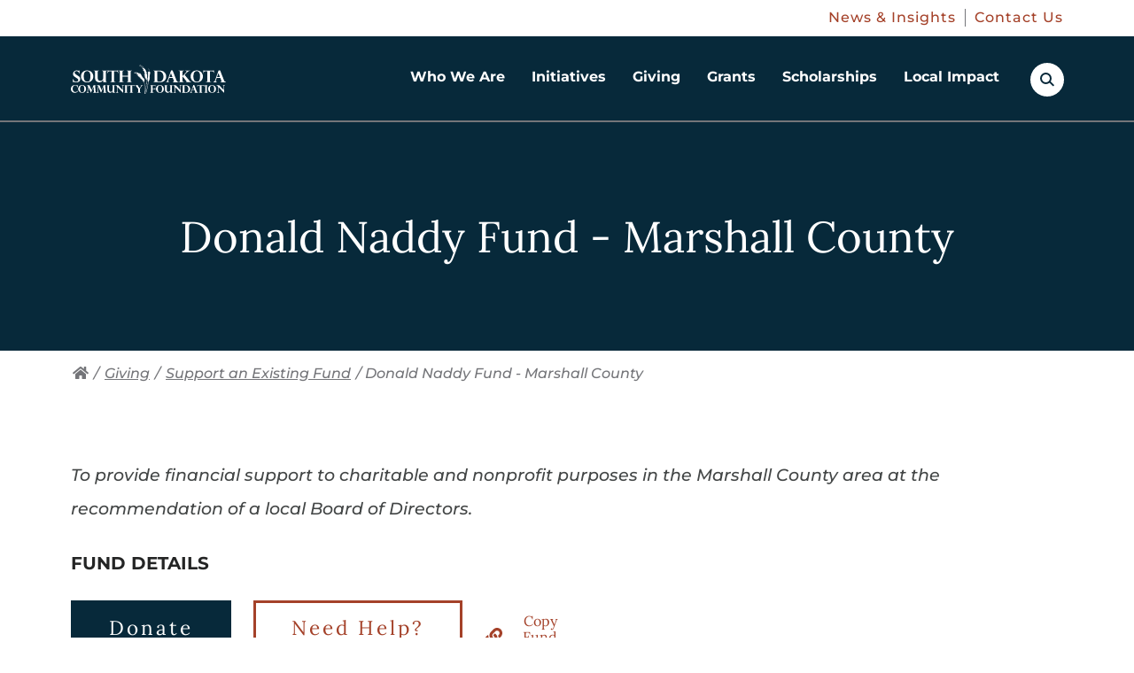

--- FILE ---
content_type: text/html; charset=UTF-8
request_url: https://www.sdcommunityfoundation.org/giving/support-an-existing-fund/donald-naddy-fund-marshall-county
body_size: 44808
content:
<!doctype html>
<html class="no-js" lang="en">

<head>
  <meta charset="utf-8" />
  <meta name="viewport" content="initial-scale=1">

    
  <link rel="preload" href="/assets/fonts/lora-regular.woff2" type="font/woff2" as="font" crossorigin>
  <link rel="preload" href="/assets/fonts/lora-700.woff2" type="font/woff2" as="font" crossorigin>
  <link rel="preload" href="/assets/fonts/montserrat-500.woff2" type="font/woff2" as="font" crossorigin>

  <style>
    /* Add Fonts Inline with @font-face */
@font-face {
  font-display: swap;
  font-family: 'Lora';
  font-style: normal;
  font-weight: 400;
  src: url('/assets/fonts/lora-regular.woff2') format('woff2');
}
@font-face {
  font-display: swap;
  font-family: 'Lora';
  font-style: normal;
  font-weight: 700;
  src: url('/assets/fonts/lora-700.woff2') format('woff2');
}
@font-face {
  font-display: swap;
  font-family: 'Montserrat';
  font-style: normal;
  font-weight: 500;
  src: url('/assets/fonts/montserrat-500.woff2') format('woff2');
}
@font-face {
  font-display: swap;
  font-family: 'Montserrat';
  font-style: normal;
  font-weight: 700;
  src: url('/assets/fonts/montserrat-700.woff2') format('woff2');
}
@font-face {
  font-display: swap;
  font-family: 'Montserrat';
  font-style: italic;
  font-weight: 500;
  src: url('/assets/fonts/montserrat-500-italic.woff2') format('woff2');
}  </style>

  <!-- Load Inlined Critical CSS -->
    <style>
    [data-rules-json],[data-scroll-anchor]{display:none}[data-freeform-controls]>div{display:flex;justify-content:space-between;align-content:center;gap:5px}html{line-height:1.15;-webkit-text-size-adjust:100%}body{margin:0}main{display:block}h1{font-size:2em;margin:.67em 0}a{background-color:transparent}strong{font-weight:bolder}img{border-style:none}button,input{font-family:inherit;font-size:100%;line-height:1.15;margin:0}button,input{overflow:visible}button{text-transform:none}[type=button],button{-webkit-appearance:button}[type=button]::-moz-focus-inner,button::-moz-focus-inner{border-style:none;padding:0}[type=button]:-moz-focusring,button:-moz-focusring{outline:1px dotted ButtonText}::-webkit-file-upload-button{-webkit-appearance:button;font:inherit}.fa{-moz-osx-font-smoothing:grayscale;-webkit-font-smoothing:antialiased;display:inline-block;font-style:normal;font-variant:normal;text-rendering:auto;line-height:1}.fa-home:before{content:"\F015"}@font-face{font-family:'Font Awesome 5 Free';font-style:normal;font-weight:400;font-display:block;src:url('https://d1bamnqez24jrj.cloudfront.net/assets/dist/fonts/fa-regular-400.eot');src:url('https://d1bamnqez24jrj.cloudfront.net/assets/dist/fonts/fa-regular-400.eot?#iefix') format("embedded-opentype"),url('https://d1bamnqez24jrj.cloudfront.net/assets/dist/fonts/fa-regular-400.woff2') format("woff2"),url('https://d1bamnqez24jrj.cloudfront.net/assets/dist/fonts/fa-regular-400.woff') format("woff"),url('https://d1bamnqez24jrj.cloudfront.net/assets/dist/fonts/fa-regular-400.ttf') format("truetype"),url('https://d1bamnqez24jrj.cloudfront.net/assets/dist/fonts/fa-regular-400.svg#fontawesome') format("svg")}@font-face{font-family:'Font Awesome 5 Free';font-style:normal;font-weight:900;font-display:block;src:url('https://d1bamnqez24jrj.cloudfront.net/assets/dist/fonts/fa-solid-900.eot');src:url('https://d1bamnqez24jrj.cloudfront.net/assets/dist/fonts/fa-solid-900.eot?#iefix') format("embedded-opentype"),url('https://d1bamnqez24jrj.cloudfront.net/assets/dist/fonts/fa-solid-900.woff2') format("woff2"),url('https://d1bamnqez24jrj.cloudfront.net/assets/dist/fonts/fa-solid-900.woff') format("woff"),url('https://d1bamnqez24jrj.cloudfront.net/assets/dist/fonts/fa-solid-900.ttf') format("truetype"),url('https://d1bamnqez24jrj.cloudfront.net/assets/dist/fonts/fa-solid-900.svg#fontawesome') format("svg")}.fa{font-family:'Font Awesome 5 Free';font-weight:900}.block-accordion .accordion-toggle button,.nav-breadcrumbs li,h2 .smaller-text,html{font-family:Montserrat,sans-serif}.btn,.callout-link,.header-nav-aux ul li a,.header-nav-primary>ul>li>div .nav-children ul li a,.off-canvas-nav .off-canvas-aux-nav ul li a,.sidebar-widget.nav-sidebar ul li a,h1,h2{font-family:Lora,serif}.header-nav-compact,.interior-container,.nav-breadcrumbs,.page-main{zoom:1}.header-nav-compact:after,.header-nav-compact:before,.interior-container:after,.interior-container:before,.nav-breadcrumbs:after,.nav-breadcrumbs:before,.page-main:after,.page-main:before{content:"";display:table}.header-nav-compact:after,.interior-container:after,.nav-breadcrumbs:after,.page-main:after{clear:both}.block-content,.block-video,ul{margin-top:30px;margin-bottom:30px}@media (min-width:46.875em){.block-content,.block-video,ul{margin-top:30px;margin-bottom:30px}}.position-right{margin-left:auto;margin-right:auto}@media (min-width:46.875em){.position-right{margin-left:30px;margin-right:0}}html{height:100%;font-weight:400;line-height:2;font-size:62.5%}body,html{color:#434646}body{padding:0;margin:0;background-color:#fff;position:relative;min-height:100%}@media (max-width:31.1875em){body{font-size:1.6rem}}@media (min-width:31.25em) and (max-width:46.8125em){body{font-size:1.7rem}}@media (min-width:46.875em) and (max-width:63.9375em){body{font-size:1.8rem}}@media (min-width:64em) and (max-width:81.1875em){body{font-size:1.9rem}}@media (min-width:81.25em){body{font-size:2rem}}*,:after,:before{-webkit-box-sizing:border-box;box-sizing:border-box}a img{border:none}h1,h2,h3{margin:0 0 20px;line-height:1.2;color:#242525;font-weight:400}h1{color:#fff;font-weight:500}@media (max-width:31.1875em){h1{font-size:4rem}}@media (min-width:31.25em) and (max-width:46.8125em){h1{font-size:4.3rem}}@media (min-width:46.875em) and (max-width:63.9375em){h1{font-size:4.6rem}}@media (min-width:64em) and (max-width:81.1875em){h1{font-size:4.9rem}}@media (min-width:81.25em){h1{font-size:5.2rem}}h2{letter-spacing:2.75px;font-weight:500}@media (max-width:31.1875em){h2{font-size:2.8rem}}@media (min-width:31.25em) and (max-width:46.8125em){h2{font-size:2.9rem}}@media (min-width:46.875em) and (max-width:63.9375em){h2{font-size:3rem}}@media (min-width:64em) and (max-width:81.1875em){h2{font-size:3.1rem}}@media (min-width:81.25em){h2{font-size:3.2rem}}@media (min-width:46.875em){h2{letter-spacing:4.5px}}h3{letter-spacing:0}@media (max-width:31.1875em){h3{font-size:2.5rem}}@media (min-width:31.25em) and (max-width:46.8125em){h3{font-size:2.575rem}}@media (min-width:46.875em) and (max-width:63.9375em){h3{font-size:2.65rem}}@media (min-width:64em) and (max-width:81.1875em){h3{font-size:2.725rem}}@media (min-width:81.25em){h3{font-size:2.8rem}}h2,h3{position:relative}h2.underline:after{content:"";width:57px;height:2px;position:absolute;bottom:-20px;left:0;background-color:#979797}@media (min-width:46.875em){h2.underline:after{bottom:-35px}}h2 .smaller-text{display:block;color:#434646;margin-bottom:8px;font-weight:400;letter-spacing:0}@media (max-width:31.1875em){h2 .smaller-text{font-size:1.7rem}}@media (min-width:31.25em) and (max-width:46.8125em){h2 .smaller-text{font-size:1.8rem}}@media (min-width:46.875em) and (max-width:63.9375em){h2 .smaller-text{font-size:1.9rem}}@media (min-width:64em) and (max-width:81.1875em){h2 .smaller-text{font-size:2rem}}@media (min-width:81.25em){h2 .smaller-text{font-size:2.1rem}}.block-content h2.underline{margin-bottom:60px}a{color:#a44129;font-weight:400}strong{font-weight:700}ul{text-align:left;margin-left:30px;margin-top:20px}ul ul{margin:0}ul ul li{padding-left:0}ul{list-style:none;padding:0}ul li{padding-left:38px;position:relative;margin-bottom:5px}ul.no-bullets{margin:0}ul.no-bullets li{padding-left:0;text-indent:0;margin-bottom:0}ul.no-bullets li:before{display:none}@media (min-width:46.875em){.position-right{float:right}}.container{max-width:1500px;margin:0 auto;position:relative;padding-left:20px;padding-right:20px}@media (min-width:64em){.container{padding-left:80px;padding-right:80px}}.image-fill-blue{line-height:0;position:relative}.image-fill-blue:before{content:"";position:absolute;left:0;right:0;bottom:0;top:0;width:100%;height:100%;background-color:rgba(62,156,203,.5);z-index:1}.image-fill-blue img{width:100%;-webkit-filter:grayscale(100%);filter:grayscale(100%);height:auto}.freeform-input:not([type=submit]):not([type=button]){width:100%;display:block;-webkit-box-sizing:border-box;box-sizing:border-box}.freeform-column input:not([type=checkbox]):not([type=radio]):not([type=submit]):not([type=button]):not([type=file]){border:1px solid #979797;line-height:32px;padding:8px 15px;background:#fff;-webkit-appearance:none;-moz-appearance:none;appearance:none;-webkit-border-radius:0;border-radius:0;width:100%;font-weight:400}@media (max-width:31.1875em){.freeform-column input:not([type=checkbox]):not([type=radio]):not([type=submit]):not([type=button]):not([type=file]){font-size:1.6rem}}@media (min-width:31.25em) and (max-width:46.8125em){.freeform-column input:not([type=checkbox]):not([type=radio]):not([type=submit]):not([type=button]):not([type=file]){font-size:1.6rem}}@media (min-width:46.875em) and (max-width:63.9375em){.freeform-column input:not([type=checkbox]):not([type=radio]):not([type=submit]):not([type=button]):not([type=file]){font-size:1.6rem}}@media (min-width:64em) and (max-width:81.1875em){.freeform-column input:not([type=checkbox]):not([type=radio]):not([type=submit]):not([type=button]):not([type=file]){font-size:1.6rem}}@media (min-width:81.25em){.freeform-column input:not([type=checkbox]):not([type=radio]):not([type=submit]):not([type=button]):not([type=file]){font-size:1.6rem}}.freeform-column input:not([type=checkbox]):not([type=radio]):not([type=submit]):not([type=button]):not([type=file])::-webkit-input-placeholder{color:#000;opacity:1}.freeform-column input:not([type=checkbox]):not([type=radio]):not([type=submit]):not([type=button]):not([type=file]):-ms-input-placeholder{color:#000;opacity:1}.freeform-column input:not([type=checkbox]):not([type=radio]):not([type=submit]):not([type=button]):not([type=file]){height:48px}.btn{display:inline-block;margin-bottom:0;text-align:center;vertical-align:middle;-ms-touch-action:manipulation;touch-action:manipulation;background-image:none;border:3px solid transparent;padding:14px 30px;-webkit-border-radius:0;border-radius:0;font-weight:400;text-decoration:none;letter-spacing:3px;line-height:1.2}@media (max-width:31.1875em){.btn{font-size:1.8rem}}@media (min-width:31.25em) and (max-width:46.8125em){.btn{font-size:1.95rem}}@media (min-width:46.875em) and (max-width:63.9375em){.btn{font-size:2.1rem}}@media (min-width:64em) and (max-width:81.1875em){.btn{font-size:2.25rem}}@media (min-width:81.25em){.btn{font-size:2.4rem}}@media (min-width:31.25em){.btn{padding:14px 40px}}@media (min-width:81.25em){.btn{padding:14px 60px}}.btn{color:#000}.btn{background-color:#eee;border-color:#000}.btn-primary{color:#fff}.btn-primary{background-color:#07293a;border-color:#07293a}.callout-link{font-weight:700;letter-spacing:1px;color:#a44129;text-decoration:none;position:relative;padding-right:45px}@media (max-width:31.1875em){.callout-link{font-size:1.8rem}}@media (min-width:31.25em) and (max-width:46.8125em){.callout-link{font-size:1.9rem}}@media (min-width:46.875em) and (max-width:63.9375em){.callout-link{font-size:2rem}}@media (min-width:64em) and (max-width:81.1875em){.callout-link{font-size:2.1rem}}@media (min-width:81.25em){.callout-link{font-size:2.2rem}}@media (min-width:31.25em){.callout-link{letter-spacing:1.5px}}@media (min-width:81.25em){.callout-link{padding-right:59px;letter-spacing:2.75px}}.callout-link:before{content:"";position:absolute;width:35px;height:1px;background-color:#a44129;right:0;bottom:10px;line-height:0}@media (min-width:81.25em){.callout-link:before{width:49px;right:0}}.callout-link:after{content:"";width:10px;height:10px;border-top:1px solid #a44129;border-right:1px solid #a44129;position:absolute;right:1px;bottom:5px;-webkit-transform:rotate(45deg);-ms-transform:rotate(45deg);transform:rotate(45deg);line-height:0}@media (min-width:81.25em){.callout-link:after{right:1px;width:15px;height:15px;bottom:3px}}.block-content{margin-top:0}.intro-content .block-content{margin-bottom:0}.accordion-content ul,.block-content ul{list-style:none;padding-left:20px;margin-bottom:0}@media (min-width:46.875em){.accordion-content ul,.block-content ul{padding-left:40px}}.accordion-content ul li,.block-content ul li{padding-left:0;text-indent:0;position:relative}.accordion-content ul li:before,.block-content ul li:before{content:"";position:absolute;left:-20px;top:14px;width:4px;height:4px;background:#000;-webkit-border-radius:50%;border-radius:50%}.search{display:inline-block}.search.search-mobile .search-box-btn{background-color:#07293a}.search.search-mobile .search-box-btn:before{border-color:#fff}.search.search-mobile .search-box-btn:after{background-color:#fff}.search-form{background-color:#e3e2e1;padding:15px 25px 10px;position:fixed;height:70px;top:-70px;right:0;width:100%;z-index:5000}@media (min-width:46.875em){.search-form{height:100px;top:-100px}}.search-form .close-btn,.search-form form>*{display:none}.search-box-btn{width:38px;height:38px;-webkit-border-radius:50%;border-radius:50%;background-color:#fff;position:relative;border:0;vertical-align:top}.search-box-btn:before{content:"";position:absolute;top:11px;width:13px;height:13px;border:2px solid #07293a;-webkit-border-radius:50%;border-radius:50%;left:11px}.search-box-btn:after{content:"";position:absolute;left:23px;top:20px;width:2px;height:7px;-webkit-border-radius:1000px;border-radius:1000px;background-color:#07293a;-webkit-transform:rotate(-45deg);-ms-transform:rotate(-45deg);transform:rotate(-45deg)}.search-form{display:-webkit-box;display:-ms-flexbox;display:flex}.search-form form{display:inline-block;-webkit-box-flex:0;-ms-flex:0 0 calc(100% - 25px);flex:0 0 calc(100% - 25px)}@media (min-width:46.875em){.search-form form{-webkit-box-flex:0;-ms-flex:0 0 calc(100% - 80px);flex:0 0 calc(100% - 80px)}}.search-form input{height:40px;padding:7px 15px;border:1px solid #fff;margin-right:10px;width:calc(100% - 110px)}@media (min-width:46.875em){.search-form input{height:60px;width:calc(100% - 240px)}}.search-form button{margin-top:-2px;height:40px;padding:5px 10px}@media (max-width:31.1875em){.search-form button{font-size:1.4rem}}@media (min-width:31.25em) and (max-width:46.8125em){.search-form button{font-size:1.5rem}}@media (min-width:46.875em) and (max-width:63.9375em){.search-form button{font-size:1.6rem}}@media (min-width:64em) and (max-width:81.1875em){.search-form button{font-size:1.7rem}}@media (min-width:81.25em){.search-form button{font-size:1.8rem}}@media (min-width:46.875em){.search-form button{height:60px;padding:14px 40px}}.search-form .close-btn{width:40px;height:40px;background-color:#747579;color:#fff;-webkit-border-radius:50%;border-radius:50%;border:0;vertical-align:middle;margin-left:20px;position:absolute;right:5px;top:17px;padding:0}@media (min-width:46.875em){.search-form .close-btn{width:60px;height:60px;position:relative;right:auto;top:auto;margin-top:2px}}.search-form .close-btn:before{content:"";position:absolute;top:20px;left:10px;width:20px;height:2px;background-color:#fff;-webkit-transform:rotate(45deg);-ms-transform:rotate(45deg);transform:rotate(45deg)}@media (min-width:46.875em){.search-form .close-btn:before{top:30px;left:15px;width:30px}}.search-form .close-btn:after{content:"";position:absolute;top:20px;left:10px;width:20px;height:2px;background-color:#fff;-webkit-transform:rotate(-45deg);-ms-transform:rotate(-45deg);transform:rotate(-45deg)}@media (min-width:46.875em){.search-form .close-btn:after{top:30px;left:15px;width:30px}}ul.social-icons{text-align:left;margin:20px 0 0}ul.social-icons li{display:inline-block;padding:0 8px 0 0}@media (max-width:31.1875em){ul.social-icons li{font-size:2.4rem}}@media (min-width:31.25em) and (max-width:46.8125em){ul.social-icons li{font-size:2.4rem}}@media (min-width:46.875em) and (max-width:63.9375em){ul.social-icons li{font-size:2.4rem}}@media (min-width:64em) and (max-width:81.1875em){ul.social-icons li{font-size:2.4rem}}@media (min-width:81.25em){ul.social-icons li{font-size:2.4rem}}ul.social-icons li a{width:37px;height:37px;background-color:#747579;-webkit-border-radius:50%;border-radius:50%;line-height:37px;text-align:center;color:#fff;display:-webkit-box;display:-ms-flexbox;display:flex;-webkit-box-align:center;-ms-flex-align:center;align-items:center;-webkit-box-pack:center;-ms-flex-pack:center;justify-content:center}ul.social-icons li a img{max-width:24px;max-height:24px;margin:0 auto;display:block}.block-accordion{margin:45px 0;padding:0}.block-accordion .accordion-toggle{display:block;width:100%;margin-bottom:0}.block-accordion .accordion-toggle button{display:block;position:relative;font-weight:400;padding:18px 60px 18px 15px;color:#fff;background:#a44129;width:100%;text-align:left;border:1px solid #a44129}@media (max-width:31.1875em){.block-accordion .accordion-toggle button{font-size:2.2rem}}@media (min-width:31.25em) and (max-width:46.8125em){.block-accordion .accordion-toggle button{font-size:2.2rem}}@media (min-width:46.875em) and (max-width:63.9375em){.block-accordion .accordion-toggle button{font-size:2.2rem}}@media (min-width:64em) and (max-width:81.1875em){.block-accordion .accordion-toggle button{font-size:2.2rem}}@media (min-width:81.25em){.block-accordion .accordion-toggle button{font-size:2.2rem}}@media (min-width:64em) and (max-width:31.1875em){.block-accordion .accordion-toggle button{font-size:2.6rem}}@media (min-width:64em) and (min-width:31.25em) and (max-width:46.8125em){.block-accordion .accordion-toggle button{font-size:2.6rem}}@media (min-width:64em) and (min-width:46.875em) and (max-width:63.9375em){.block-accordion .accordion-toggle button{font-size:2.6rem}}@media (min-width:64em) and (min-width:64em) and (max-width:81.1875em){.block-accordion .accordion-toggle button{font-size:2.6rem}}@media (min-width:64em) and (min-width:81.25em){.block-accordion .accordion-toggle button{font-size:2.6rem}}.block-accordion .accordion-toggle button:before{content:"+";font-weight:100;color:#fff;display:block;width:60px;height:61px;text-align:center;line-height:61px;position:absolute;right:0;bottom:0}@media (max-width:31.1875em){.block-accordion .accordion-toggle button:before{font-size:3rem}}@media (min-width:31.25em) and (max-width:46.8125em){.block-accordion .accordion-toggle button:before{font-size:3rem}}@media (min-width:46.875em) and (max-width:63.9375em){.block-accordion .accordion-toggle button:before{font-size:3rem}}@media (min-width:64em) and (max-width:81.1875em){.block-accordion .accordion-toggle button:before{font-size:3rem}}@media (min-width:81.25em){.block-accordion .accordion-toggle button:before{font-size:3rem}}@media (min-width:64em){.block-accordion .accordion-toggle button:before{height:65px;line-height:65px}}.block-accordion .accordion-content{display:none;border:1px solid #747579;border-top:0;font-weight:400;background-color:#fff;padding:15px 15px 40px}@media (max-width:31.1875em){.block-accordion .accordion-content{font-size:1.6rem}}@media (min-width:31.25em) and (max-width:46.8125em){.block-accordion .accordion-content{font-size:1.65rem}}@media (min-width:46.875em) and (max-width:63.9375em){.block-accordion .accordion-content{font-size:1.7rem}}@media (min-width:64em) and (max-width:81.1875em){.block-accordion .accordion-content{font-size:1.75rem}}@media (min-width:81.25em){.block-accordion .accordion-content{font-size:1.8rem}}.block-accordion .accordion-content :first-child{margin-top:0}.block-accordion .accordion-content :last-child{margin-bottom:0}.nav-breadcrumbs{display:none;padding:10px 0;position:relative;width:100%;margin-bottom:70px}@media (max-width:31.1875em){.nav-breadcrumbs{font-size:1.6rem}}@media (min-width:31.25em) and (max-width:46.8125em){.nav-breadcrumbs{font-size:1.6rem}}@media (min-width:46.875em) and (max-width:63.9375em){.nav-breadcrumbs{font-size:1.6rem}}@media (min-width:64em) and (max-width:81.1875em){.nav-breadcrumbs{font-size:1.6rem}}@media (min-width:81.25em){.nav-breadcrumbs{font-size:1.6rem}}@media (min-width:64em){.nav-breadcrumbs{display:block}}.nav-breadcrumbs li{display:inline-block;font-weight:300}.nav-breadcrumbs li,.nav-breadcrumbs li.current-page{color:#747579;font-style:italic}.nav-breadcrumbs li a{color:#747579;padding-right:2px;padding-left:2px}.interior-hero{position:relative;border-top:2px solid #747579}.interior-hero .headline{background-color:#07293a;color:#fff;padding-top:50px;padding-bottom:20px;text-align:center}@media (min-width:46.875em){.interior-hero .headline{padding-bottom:35px;padding-top:100px}}.interior-hero .headline .container h1{margin-bottom:30px}@media (min-width:46.875em){.interior-hero .headline .container p{width:60%;margin:0 auto}}.interior-hero .hero-image{position:relative;width:100%}.interior-hero .hero-image:before{content:"";position:absolute;left:0;right:0;width:100%;top:-1px;height:50%;background-color:#07293a}.interior-hero .hero-image img{width:100%;height:auto}.interior-hero .container{z-index:5}.interior-hero .container h1{text-align:center;display:block;width:100%;margin-bottom:0}.overlay{display:none;position:absolute;top:0;bottom:0;left:0;right:0;height:100%;background:rgba(0,0,0,.5);z-index:50}.off-canvas-slidebar{height:calc(100% - 56px);width:100%;position:fixed;z-index:4001;top:56px;right:-100%;background-color:#fff;overflow-x:hidden;padding-top:0}.off-canvas-slidebar .off-canvas-nav{display:none}.off-canvas-nav{margin:0 15px}.off-canvas-nav .off-canvas-nav-container{border-top:1px solid #e3e2e1;margin-top:5px}.off-canvas-nav .off-canvas-aux-nav{margin-top:30px}.off-canvas-nav .off-canvas-aux-nav ul{margin:0;padding:0}.off-canvas-nav .off-canvas-aux-nav ul li{padding:0}.off-canvas-nav .off-canvas-aux-nav ul li a{text-decoration:none;font-weight:700;font-size:1.6rem;color:#747579;margin-bottom:20px;display:block;letter-spacing:2px}@media (min-width:46.875em){.block-video.position-right{width:calc(50% - 35px)}}.video-container{position:relative;padding-bottom:56.25%;padding-top:30px;height:0;overflow:hidden}.video-container iframe{position:absolute;top:0;left:0;width:100%;height:100%}.is-vishidden{position:absolute!important;overflow:hidden;width:1px;height:1px;padding:0;border:0;clip:rect(1px,1px,1px,1px)}.skip-link a{color:#fff;background:#000;padding:3px 15px;width:auto;display:block;-webkit-border-radius:0 0 5px 5px;border-radius:0 0 5px 5px;position:absolute;top:0;left:45px;z-index:4500;font-weight:400;text-transform:uppercase;left:-10000px}@media (max-width:31.1875em){.skip-link a{font-size:1.6rem}}@media (min-width:31.25em) and (max-width:46.8125em){.skip-link a{font-size:1.6rem}}@media (min-width:46.875em) and (max-width:63.9375em){.skip-link a{font-size:1.6rem}}@media (min-width:64em) and (max-width:81.1875em){.skip-link a{font-size:1.6rem}}@media (min-width:81.25em){.skip-link a{font-size:1.6rem}}.sidebar-widget{max-width:400px;float:left;width:100%;margin-left:auto;margin-right:auto;margin-top:0;display:none}@media (min-width:64em){.sidebar-widget{margin-right:30px;display:block}}@media (min-width:81.25em){.sidebar-widget{margin-right:60px}}.sidebar-widget:last-child{border-bottom:0;padding-bottom:0}.sidebar-widget>:first-child{margin-top:0}.sidebar-widget>:last-child{margin-bottom:0}.sidebar-widget.nav-sidebar{border:2px solid #979797;padding-top:40px;padding-bottom:60px;position:relative;z-index:4000}.sidebar-widget.nav-sidebar h2{margin-left:20px;margin-right:20px}@media (min-width:81.25em){.sidebar-widget.nav-sidebar h2{margin-left:30px;margin-right:30px}}.sidebar-widget.nav-sidebar h2 a{text-decoration:none}@media (max-width:31.1875em){.sidebar-widget.nav-sidebar h2 a{font-size:2.5rem}}@media (min-width:31.25em) and (max-width:46.8125em){.sidebar-widget.nav-sidebar h2 a{font-size:2.675rem}}@media (min-width:46.875em) and (max-width:63.9375em){.sidebar-widget.nav-sidebar h2 a{font-size:2.85rem}}@media (min-width:64em) and (max-width:81.1875em){.sidebar-widget.nav-sidebar h2 a{font-size:3.025rem}}@media (min-width:81.25em){.sidebar-widget.nav-sidebar h2 a{font-size:3.2rem}}.sidebar-widget.nav-sidebar>ul{margin-top:30px;padding-top:30px}.sidebar-widget.nav-sidebar ul{margin-left:0}.sidebar-widget.nav-sidebar ul li{padding-left:0}.sidebar-widget.nav-sidebar ul li a{font-weight:700;display:block;padding:7px 20px;text-decoration:none;position:relative}@media (max-width:31.1875em){.sidebar-widget.nav-sidebar ul li a{font-size:2rem}}@media (min-width:31.25em) and (max-width:46.8125em){.sidebar-widget.nav-sidebar ul li a{font-size:2.05rem}}@media (min-width:46.875em) and (max-width:63.9375em){.sidebar-widget.nav-sidebar ul li a{font-size:2.1rem}}@media (min-width:64em) and (max-width:81.1875em){.sidebar-widget.nav-sidebar ul li a{font-size:2.15rem}}@media (min-width:81.25em){.sidebar-widget.nav-sidebar ul li a{font-size:2.2rem;padding:7px 30px}}.page-header{z-index:5000;position:absolute;width:100%}.page-header .page-header-full{display:none;position:absolute;top:0;left:0;right:0;z-index:2}.page-header .page-header-compact{display:block;position:absolute;top:0;left:0;right:0;z-index:2}@media (min-width:64em){.page-header .page-header-full{display:block}.page-header .page-header-full.top-aux .header-nav-primary>ul>li>div{top:136px}.page-header .page-header-compact{display:none}}.page-header-full{height:136px;position:relative;background-color:#07293a}.page-header-full.top-aux .header-nav-primary{height:auto}.page-header-full.top-aux .header-nav-primary>ul>li{height:97px}.page-header-full .page-header-full-container{max-width:1500px;margin:0 auto;position:unset;padding-left:80px;padding-right:80px;height:100%}.page-header-top-aux{background-color:#fff;border-bottom:1px solid transparent;font-size:16px;padding-top:10px;padding-bottom:10px}.page-header-top-aux .header-top-aux-nav{max-width:1500px;margin:0 auto;padding-left:80px;padding-right:80px;-ms-flex-line-pack:center;align-content:center}.page-header-top-aux .header-top-aux-nav ul{display:-webkit-box;display:-ms-flexbox;display:flex;-webkit-box-pack:end;-ms-flex-pack:end;justify-content:flex-end;margin:0}.page-header-top-aux .header-top-aux-nav ul>li{padding:0 10px 0 0;margin:0 10px 0 0;border-right:1px solid #747579;letter-spacing:1px;line-height:1.3}.page-header-top-aux .header-top-aux-nav ul>li:last-of-type{border-right:0;margin:0;padding:0}.page-header-top-aux .header-top-aux-nav ul>li>a{text-decoration:none}.header-nav-primary{position:unset;display:-ms-grid;display:grid;-ms-grid-columns:175px 1fr 37px;grid-template-columns:175px 1fr 37px;-webkit-box-align:center;-ms-flex-align:center;align-items:center;-webkit-column-gap:20px;column-gap:20px}@media (min-width:81.25em){.header-nav-primary{-ms-grid-columns:273px 1fr 37px;grid-template-columns:273px 1fr 37px}}.header-nav-primary .logo{display:inline-block;margin-top:20px;margin-bottom:20px;width:100%;max-width:273px}.header-nav-primary .logo svg{width:100%;display:block}.header-nav-primary .logo svg path{fill:#fff}.header-nav-primary>ul{margin:0;padding:0;display:-webkit-box;display:-ms-flexbox;display:flex;-webkit-box-orient:horizontal;-webkit-box-direction:normal;-ms-flex-flow:row;flex-flow:row;justify-self:flex-end}@media (max-width:31.1875em){.header-nav-primary>ul{font-size:1rem}}@media (min-width:31.25em) and (max-width:46.8125em){.header-nav-primary>ul{font-size:1.2rem}}@media (min-width:46.875em) and (max-width:63.9375em){.header-nav-primary>ul{font-size:1.4rem}}@media (min-width:64em) and (max-width:81.1875em){.header-nav-primary>ul{font-size:1.6rem}}@media (min-width:81.25em){.header-nav-primary>ul{font-size:1.8rem}}.header-nav-primary>ul>li{margin:0;height:136px;position:unset;padding:0}.header-nav-primary>ul>li:last-child{margin-right:0}.header-nav-primary>ul>li:last-child ul{right:0}.header-nav-primary>ul>li>a{text-decoration:none;font-weight:400;display:block;padding:0 15px;height:calc(100% - 3px);color:#fff;font-weight:700;display:-webkit-box;display:-ms-flexbox;display:flex;-webkit-box-align:center;-ms-flex-align:center;align-items:center;position:relative;text-align:center;border-bottom:3px solid transparent;line-height:1.2}@media (min-width:81.25em){.header-nav-primary>ul>li>a{padding:0 20px}}.header-nav-primary>ul>li>a:after{content:"";position:absolute;bottom:-3px;left:25%;width:0;height:3px;background-color:#a44129}.header-nav-primary>ul>li>div{display:block;visibility:hidden;-webkit-transform:scaleY(0);-ms-transform:scaleY(0);transform:scaleY(0);width:100%;height:auto;position:absolute;top:133px;right:0;margin:0;z-index:1000;background-color:#fff;border-top:1px solid #979797;-webkit-box-shadow:0 0 5px rgba(0,0,0,.5);box-shadow:0 0 5px rgba(0,0,0,.5)}@media (max-width:31.1875em){.header-nav-primary>ul>li>div{font-size:1.6rem}}@media (min-width:31.25em) and (max-width:46.8125em){.header-nav-primary>ul>li>div{font-size:1.6rem}}@media (min-width:46.875em) and (max-width:63.9375em){.header-nav-primary>ul>li>div{font-size:1.6rem}}@media (min-width:64em) and (max-width:81.1875em){.header-nav-primary>ul>li>div{font-size:1.6rem}}@media (min-width:81.25em){.header-nav-primary>ul>li>div{font-size:1.6rem}}.header-nav-primary>ul>li>div .container{display:-ms-grid;display:grid;-ms-grid-columns:1fr 300px;grid-template-columns:1fr 300px;padding-left:30px;padding-right:30px;opacity:0}@media (min-width:81.25em){.header-nav-primary>ul>li>div .container{padding-left:80px;padding-right:80px;-ms-grid-columns:1fr 375px;grid-template-columns:1fr 375px}}.header-nav-primary>ul>li>div .nav-callouts{display:-ms-grid;display:grid;-ms-grid-columns:(minmax(0,1fr))[3];grid-template-columns:repeat(3,minmax(0,1fr));-webkit-column-gap:15px;column-gap:15px;color:#747579;border-right:2px solid #e3e2e1;padding:50px 25px 80px 0}@media (min-width:81.25em){.header-nav-primary>ul>li>div .nav-callouts{-webkit-column-gap:30px;column-gap:30px;padding:50px 55px 80px 0}}.header-nav-primary>ul>li>div .nav-callouts .nav-callout-item{display:-webkit-box;display:-ms-flexbox;display:flex;-webkit-box-orient:vertical;-webkit-box-direction:normal;-ms-flex-flow:column;flex-flow:column;-webkit-box-align:start;-ms-flex-align:start;align-items:start}.header-nav-primary>ul>li>div .nav-callouts figure{margin:0 0 10px;width:100%;overflow:hidden}.header-nav-primary>ul>li>div .nav-callouts .headline{font-weight:700}@media (max-width:31.1875em){.header-nav-primary>ul>li>div .nav-callouts .headline{font-size:1.8rem}}@media (min-width:31.25em) and (max-width:46.8125em){.header-nav-primary>ul>li>div .nav-callouts .headline{font-size:1.85rem}}@media (min-width:46.875em) and (max-width:63.9375em){.header-nav-primary>ul>li>div .nav-callouts .headline{font-size:1.9rem}}@media (min-width:64em) and (max-width:81.1875em){.header-nav-primary>ul>li>div .nav-callouts .headline{font-size:1.95rem}}@media (min-width:81.25em){.header-nav-primary>ul>li>div .nav-callouts .headline{font-size:2rem}}.header-nav-primary>ul>li>div .nav-callouts p{margin-bottom:25px;line-height:1.6}.header-nav-primary>ul>li>div .nav-callouts .callout-link{margin-top:auto}@media (max-width:31.1875em){.header-nav-primary>ul>li>div .nav-callouts .callout-link{font-size:1.8rem}}@media (min-width:31.25em) and (max-width:46.8125em){.header-nav-primary>ul>li>div .nav-callouts .callout-link{font-size:1.85rem}}@media (min-width:46.875em) and (max-width:63.9375em){.header-nav-primary>ul>li>div .nav-callouts .callout-link{font-size:1.9rem}}@media (min-width:64em) and (max-width:81.1875em){.header-nav-primary>ul>li>div .nav-callouts .callout-link{font-size:1.95rem}}@media (min-width:81.25em){.header-nav-primary>ul>li>div .nav-callouts .callout-link{font-size:2rem}}@media (min-width:64em){.header-nav-primary>ul>li>div .nav-callouts .callout-link{letter-spacing:1.5px}}@media (min-width:64em) and (max-width:31.1875em){.header-nav-primary>ul>li>div .nav-callouts .callout-link{font-size:1.6rem}}@media (min-width:64em) and (min-width:31.25em) and (max-width:46.8125em){.header-nav-primary>ul>li>div .nav-callouts .callout-link{font-size:1.6rem}}@media (min-width:64em) and (min-width:46.875em) and (max-width:63.9375em){.header-nav-primary>ul>li>div .nav-callouts .callout-link{font-size:1.6rem}}@media (min-width:64em) and (min-width:64em) and (max-width:81.1875em){.header-nav-primary>ul>li>div .nav-callouts .callout-link{font-size:1.6rem}}@media (min-width:64em) and (min-width:81.25em){.header-nav-primary>ul>li>div .nav-callouts .callout-link{font-size:1.6rem}}@media (min-width:81.25em) and (max-width:31.1875em){.header-nav-primary>ul>li>div .nav-callouts .callout-link{font-size:1.8rem}}@media (min-width:81.25em) and (min-width:31.25em) and (max-width:46.8125em){.header-nav-primary>ul>li>div .nav-callouts .callout-link{font-size:1.8rem}}@media (min-width:81.25em) and (min-width:46.875em) and (max-width:63.9375em){.header-nav-primary>ul>li>div .nav-callouts .callout-link{font-size:1.8rem}}@media (min-width:81.25em) and (min-width:64em) and (max-width:81.1875em){.header-nav-primary>ul>li>div .nav-callouts .callout-link{font-size:1.8rem}}@media (min-width:81.25em) and (min-width:81.25em){.header-nav-primary>ul>li>div .nav-callouts .callout-link{font-size:1.8rem}}.header-nav-primary>ul>li>div .nav-callouts .callout-link:before{bottom:14px}@media (min-width:81.25em){.header-nav-primary>ul>li>div .nav-callouts .callout-link:before{bottom:17px}}.header-nav-primary>ul>li>div .nav-callouts .callout-link:after{bottom:10px}@media (min-width:81.25em){.header-nav-primary>ul>li>div .nav-callouts .callout-link:after{bottom:10px}}.header-nav-primary>ul>li>div .nav-children{padding:110px 0 30px 20px}@media (min-width:81.25em){.header-nav-primary>ul>li>div .nav-children{padding:110px 0 30px 40px}}@media (max-width:31.1875em){.header-nav-primary>ul>li>div .nav-children .main-item{font-size:2rem}}@media (min-width:31.25em) and (max-width:46.8125em){.header-nav-primary>ul>li>div .nav-children .main-item{font-size:2.1rem}}@media (min-width:46.875em) and (max-width:63.9375em){.header-nav-primary>ul>li>div .nav-children .main-item{font-size:2.2rem}}@media (min-width:64em) and (max-width:81.1875em){.header-nav-primary>ul>li>div .nav-children .main-item{font-size:2.3rem}}@media (min-width:81.25em){.header-nav-primary>ul>li>div .nav-children .main-item{font-size:2.4rem}}@media (min-width:89.0625em) and (max-width:31.1875em){.header-nav-primary>ul>li>div .nav-children .main-item{font-size:2.4rem}}@media (min-width:89.0625em) and (min-width:31.25em) and (max-width:46.8125em){.header-nav-primary>ul>li>div .nav-children .main-item{font-size:2.55rem}}@media (min-width:89.0625em) and (min-width:46.875em) and (max-width:63.9375em){.header-nav-primary>ul>li>div .nav-children .main-item{font-size:2.7rem}}@media (min-width:89.0625em) and (min-width:64em) and (max-width:81.1875em){.header-nav-primary>ul>li>div .nav-children .main-item{font-size:2.85rem}}@media (min-width:89.0625em) and (min-width:81.25em){.header-nav-primary>ul>li>div .nav-children .main-item{font-size:3rem}}.header-nav-primary>ul>li>div .nav-children ul{position:relative;margin-top:20px;padding:0;margin-left:0;padding-top:10px}.header-nav-primary>ul>li>div .nav-children ul:before{content:"";border-top:2px solid #979797;position:absolute;top:0;left:0;height:2px;width:57px}.header-nav-primary>ul>li>div .nav-children ul li{display:block;float:none;padding:16px 23px 16px 0;line-height:22px;margin:0}.header-nav-primary>ul>li>div .nav-children ul li:first-child{padding-top:30px}.header-nav-primary>ul>li>div .nav-children ul li:last-child{padding-bottom:30px}.header-nav-primary>ul>li>div .nav-children ul li a{border-right:0;color:#a44129;font-weight:400;font-weight:700;text-decoration:none;letter-spacing:2.75px}@media (max-width:31.1875em){.header-nav-primary>ul>li>div .nav-children ul li a{font-size:1.8rem}}@media (min-width:31.25em) and (max-width:46.8125em){.header-nav-primary>ul>li>div .nav-children ul li a{font-size:1.9rem}}@media (min-width:46.875em) and (max-width:63.9375em){.header-nav-primary>ul>li>div .nav-children ul li a{font-size:2rem}}@media (min-width:64em) and (max-width:81.1875em){.header-nav-primary>ul>li>div .nav-children ul li a{font-size:2.1rem}}@media (min-width:81.25em){.header-nav-primary>ul>li>div .nav-children ul li a{font-size:2.2rem}}.header-nav-primary>ul>li>div .close-menu{width:32px;height:32px;position:absolute;top:60px;right:42px;background:0 0;border:0}.header-nav-primary>ul>li>div .close-menu:before{content:"";width:40px;height:2px;background-color:#07293a;-webkit-transform:rotate(45deg);-ms-transform:rotate(45deg);transform:rotate(45deg);position:absolute;top:0;left:0}.header-nav-primary>ul>li>div .close-menu:after{content:"";width:40px;height:2px;background-color:#07293a;-webkit-transform:rotate(-45deg);-ms-transform:rotate(-45deg);transform:rotate(-45deg);position:absolute;top:0;left:0}.header-nav-aux{line-height:41px;position:absolute;right:-265px;top:150px;z-index:4000;margin-top:40px}@media (max-width:63.9375em){.header-nav-aux{display:none}}.header-nav-aux ul{list-style:none;margin:0;padding:0}.header-nav-aux ul li{margin:0 0 5px;padding:0;display:block}.header-nav-aux ul li a{font-weight:400;background-color:#a44129;color:#fff;text-decoration:none;height:83px;display:-webkit-box;display:-ms-flexbox;display:flex;-webkit-box-orient:horizontal;-webkit-box-direction:normal;-ms-flex-flow:row;flex-flow:row;-webkit-box-align:center;-ms-flex-align:center;align-items:center;-webkit-box-pack:justify;-ms-flex-pack:justify;justify-content:space-between;line-height:1.2;width:265px;padding:5px 115px 5px 10px;text-align:right}@media (max-width:31.1875em){.header-nav-aux ul li a{font-size:1.1rem}}@media (min-width:31.25em) and (max-width:46.8125em){.header-nav-aux ul li a{font-size:1.1rem}}@media (min-width:46.875em) and (max-width:63.9375em){.header-nav-aux ul li a{font-size:1.1rem}}@media (min-width:64em) and (max-width:81.1875em){.header-nav-aux ul li a{font-size:1.1rem}}@media (min-width:81.25em){.header-nav-aux ul li a{font-size:1.1rem}}.header-nav-aux ul li a img{width:53px}.header-nav-aux ul li:last-child{margin-right:0;padding-right:0;border-right:none}.page-header-compact{background:#fff;height:56px}.page-header-compact .page-header-compact-container{margin:0 auto;position:relative;padding-left:20px;padding-right:20px}.header-nav-compact{position:relative;display:-ms-grid;display:grid;-ms-grid-columns:1fr 25px 35px;grid-template-columns:1fr 25px 35px;-webkit-column-gap:20px;column-gap:20px}.header-nav-compact .logo{display:inline-block;margin-top:12px;margin-bottom:10px;width:150px;line-height:1;-ms-grid-column:1;grid-column:1;-ms-grid-row:1;grid-row:1}.header-nav-compact .off-canvas-trigger{float:right;margin-top:20px;margin-bottom:20px;margin-right:0;background-color:transparent;border:0;padding:0;-ms-grid-column:2;grid-column:2;-ms-grid-row:1;grid-row:1}@media (max-width:31.1875em){.header-nav-compact .off-canvas-trigger{font-size:2.7rem}}@media (min-width:31.25em) and (max-width:46.8125em){.header-nav-compact .off-canvas-trigger{font-size:2.7rem}}@media (min-width:46.875em) and (max-width:63.9375em){.header-nav-compact .off-canvas-trigger{font-size:2.7rem}}@media (min-width:64em) and (max-width:81.1875em){.header-nav-compact .off-canvas-trigger{font-size:2.7rem}}@media (min-width:81.25em){.header-nav-compact .off-canvas-trigger{font-size:2.7rem}}.header-nav-compact .off-canvas-trigger .bar{width:23px;height:2px;background-color:#a44129;margin-bottom:5px;display:block}.header-nav-compact .off-canvas-trigger .bar:last-of-type{margin-bottom:0}.header-nav-compact .search-mobile{-ms-grid-column:3;grid-column:3;-ms-grid-row:1;grid-row:1}.header-nav-compact .search-mobile .search-box-btn{margin-top:9px}.page-main{padding-top:56px;overflow:hidden}@media (min-width:64em){.page-main{padding-top:136px}}.page-footer-main .newsletter-signup form [data-freeform-controls]>div:first-child{display:none}.page-footer-main .newsletter-signup form [data-freeform-controls]>div:nth-child(3){display:none}.interior-container{max-width:1280px;margin:0 auto;position:relative;padding:0 20px;display:block;background-color:#fff}@media (min-width:64em){.interior-container{padding-left:80px;padding-right:80px;padding-top:0}}.interior-container .intro-content{display:-webkit-box;display:-ms-flexbox;display:flex;-webkit-box-orient:vertical;-webkit-box-direction:normal;-ms-flex-flow:column;flex-flow:column}@media (min-width:64em){.interior-container .intro-content{-webkit-box-orient:horizontal;-webkit-box-direction:normal;-ms-flex-flow:row;flex-flow:row;-webkit-box-align:start;-ms-flex-align:start;align-items:flex-start}}.interior-container .intro-content .nav-sidebar{-webkit-box-flex:0;-ms-flex:0 0 100%;flex:0 0 100%}@media (min-width:64em){.interior-container .intro-content .nav-sidebar{-webkit-box-flex:0;-ms-flex:0 0 300px;flex:0 0 300px;-webkit-box-ordinal-group:2;-ms-flex-order:1;order:1}}@media (min-width:81.25em){.interior-container .intro-content .nav-sidebar{-webkit-box-flex:0;-ms-flex:0 0 400px;flex:0 0 400px}}.interior-container .intro-content .block-content-area{-webkit-box-flex:0;-ms-flex:0 0 100%;flex:0 0 100%}@media (min-width:64em){.interior-container .intro-content .block-content-area{-webkit-box-ordinal-group:3;-ms-flex-order:2;order:2;-webkit-box-flex:1;-ms-flex:1 1 calc(100% - 300px);flex:1 1 calc(100% - 300px);-ms-flex:1 1 calc(100% - 400px);flex:1 1 calc(100% - 400px)}}.interior-content{display:-ms-grid;display:grid;-ms-grid-columns:100%;grid-template-columns:100%}@media (min-width:64em){.interior-content{-ms-grid-columns:1fr 95px;grid-template-columns:1fr 95px}}.interior-content .interior-content-block{-ms-grid-column:1;grid-column:1;-ms-grid-row:1;grid-row:1}@media (min-width:64em){.interior-content .interior-content-block{-ms-grid-column-span:2;-ms-grid-column:1;grid-column:1/span 2}}.interior-content .interior-aside{-ms-grid-column:2;grid-column:2;-ms-grid-row:1;grid-row:1;position:relative;display:none}@media (min-width:64em){.interior-content .interior-aside{display:block}}
  </style>

  <meta name="facebook-domain-verification" content="9tk9eq9ssyefgpuv01uc3gkgmt6uj0" />

<!-- Meta Pixel Code -->
<script>
!function(f,b,e,v,n,t,s)
{if(f.fbq)return;n=f.fbq=function(){n.callMethod?
n.callMethod.apply(n,arguments):n.queue.push(arguments)};
if(!f._fbq)f._fbq=n;n.push=n;n.loaded=!0;n.version='2.0';
n.queue=[];t=b.createElement(e);t.async=!0;
t.src=v;s=b.getElementsByTagName(e)[0];
s.parentNode.insertBefore(t,s)}(window, document,'script',
'https://connect.facebook.net/en_US/fbevents.js');
fbq('init', '3088137174634140');
fbq('track', 'PageView');
</script>
<noscript><img height="1" width="1" style="display:none"
src="https://www.facebook.com/tr?id=3088137174634140&ev=PageView&noscript=1"
/></noscript>
<!-- End Meta Pixel Code -->

<meta name="google-site-verification" content="xgG4kQY63RI0qnkvAIWWcl7N4gO1fSyZsIsMZOQUkUU" />
  <title>Donald Naddy Fund - Marshall… | South Dakota Community Foundation</title>
<script>dl = [];
(function(w,d,s,l,i){w[l]=w[l]||[];w[l].push({'gtm.start':
new Date().getTime(),event:'gtm.js'});var f=d.getElementsByTagName(s)[0],
j=d.createElement(s),dl=l!='dataLayer'?'&l='+l:'';j.async=true;j.src=
'//www.googletagmanager.com/gtm.js?id='+i+dl;f.parentNode.insertBefore(j,f);
})(window,document,'script','dl','GTM-M2RGG2J');
</script><meta name="generator" content="SEOmatic">
<meta name="description" content="To provide financial support to charitable and nonprofit purposes in the Marshall County area at the recommendation of a local Board of Directors.">
<meta name="referrer" content="no-referrer-when-downgrade">
<meta name="robots" content="all">
<meta content="SDCommunityFoundation" property="fb:profile_id">
<meta content="en_US" property="og:locale">
<meta content="South Dakota Community Foundation" property="og:site_name">
<meta content="website" property="og:type">
<meta content="https://www.sdcommunityfoundation.org/giving/support-an-existing-fund/donald-naddy-fund-marshall-county" property="og:url">
<meta content="Donald Naddy Fund - Marshall… | South Dakota Community Foundation" property="og:title">
<meta content="To provide financial support to charitable and nonprofit purposes in the Marshall County area at the recommendation of a local Board of Directors." property="og:description">
<meta content="https://d1bamnqez24jrj.cloudfront.net/general-uploads/_1200x630_fit_center-center_82_none/HeroImage_GirlWheat.jpg?mtime=1608569228" property="og:image">
<meta content="1034" property="og:image:width">
<meta content="630" property="og:image:height">
<meta content="Young girl walking through wheat field in South Dakota" property="og:image:alt">
<meta name="twitter:card" content="summary_large_image">
<meta name="twitter:site" content="@southdakotacf">
<meta name="twitter:creator" content="@southdakotacf">
<meta name="twitter:title" content="Donald Naddy Fund - Marshall… | South Dakota Community Foundation">
<meta name="twitter:description" content="To provide financial support to charitable and nonprofit purposes in the Marshall County area at the recommendation of a local Board of Directors.">
<meta name="twitter:image" content="https://d1bamnqez24jrj.cloudfront.net/general-uploads/_800x418_fit_center-center_82_none/HeroImage_GirlWheat.jpg?mtime=1608569228">
<meta name="twitter:image:width" content="686">
<meta name="twitter:image:height" content="418">
<meta name="twitter:image:alt" content="Young girl walking through wheat field in South Dakota">
<link href="https://www.sdcommunityfoundation.org/giving/support-an-existing-fund/donald-naddy-fund-marshall-county" rel="canonical">
<link href="https://www.sdcommunityfoundation.org/" rel="home">
<link type="text/plain" href="https://www.sdcommunityfoundation.org/humans.txt" rel="author">
<link href="https://www.sdcommunityfoundation.org/cpresources/ec92706/css/front-end/plugin/freeform.css?v=1767356288" rel="stylesheet">
<link href="https://www.sdcommunityfoundation.org/cpresources/cd178149/_main.css?v=1767845520" rel="stylesheet"></head>


<body ><noscript><iframe src="//www.googletagmanager.com/ns.html?id=GTM-M2RGG2J"
height="0" width="0" style="display:none;visibility:hidden"></iframe></noscript>


  
  
  <div class="overlay"><div class="overlay-container"></div></div>
    <header class="page-header" data-canvas>
  <div class="skip-link"><a href="#content">Skip to Content</a></div>
  <div class="page-header-full top-aux">
  
  
    <div class="page-header-top-aux">
      <nav class="header-top-aux-nav" aria-label="Top Auxilary">
  <ul>
          <li>
        <a  href="https://www.sdcommunityfoundation.org/news-insights">News &amp; Insights</a>
      </li>
          <li>
        <a  href="https://www.sdcommunityfoundation.org/who-we-are/contact-us">Contact Us</a>
      </li>
      </ul>
</nav>    </div>
    
  
  <div class="page-header-full-container">
    <nav class="header-nav-primary" aria-label="Primary">
      <a class="logo" href="https://www.sdcommunityfoundation.org/" aria-label="Homepage">
  <svg data-name="Layer 1" role="presentation" xmlns="http://www.w3.org/2000/svg" viewBox="0 0 364.65 69.29"><title>SDCF Logo</title><path d="M37.07,76.94h-.42a7,7,0,0,0-.74-2.29A5.82,5.82,0,0,0,34.58,73a5.32,5.32,0,0,0-1.75-1,6,6,0,0,0-2-.34,5.12,5.12,0,0,0-2.55.61,4.63,4.63,0,0,0-1.7,1.54,8.09,8.09,0,0,0-1,2.56,14.94,14.94,0,0,0-.29,3,9.11,9.11,0,0,0,1,4.63,5.67,5.67,0,0,0,2.44,2.42,6.55,6.55,0,0,0,2.81.68,7.13,7.13,0,0,0,5.81-3.28v1.63a11.27,11.27,0,0,1-1.73,1.66,8,8,0,0,1-2.32,1.21,9.87,9.87,0,0,1-3.24.48,9.84,9.84,0,0,1-3.91-.74,8,8,0,0,1-2.85-2,8.45,8.45,0,0,1-1.72-2.87A9.86,9.86,0,0,1,21,79.86a9.6,9.6,0,0,1,.37-2.74,8.9,8.9,0,0,1,1-2.25A10.86,10.86,0,0,1,23.88,73,8.34,8.34,0,0,1,27,71.17a11.94,11.94,0,0,1,3.5-.5,15.44,15.44,0,0,1,4.05.61,5.94,5.94,0,0,0,1.14.19c.44,0,.78-.29,1-.87h.35Z" transform="translate(-20.98 -22.16)" fill="#fff" /><path d="M38.24,79.66a9.86,9.86,0,0,1,.62-3.46,8.6,8.6,0,0,1,1.83-2.9,8.48,8.48,0,0,1,2.92-1.94,10.37,10.37,0,0,1,3.89-.69,10,10,0,0,1,3.91.71,8.23,8.23,0,0,1,4.73,4.85,10.29,10.29,0,0,1,0,7,8.51,8.51,0,0,1-1.75,2.88,8.12,8.12,0,0,1-2.91,2,10.42,10.42,0,0,1-4,.72A9.93,9.93,0,0,1,43.36,88a8.24,8.24,0,0,1-2.91-2.16,9.11,9.11,0,0,1-1.67-2.95A10.11,10.11,0,0,1,38.24,79.66Zm4.22-.22A23.41,23.41,0,0,0,42.73,83a7.28,7.28,0,0,0,1.41,3.28,4,4,0,0,0,3.41,1.52q3.2,0,4.09-2.57a15.84,15.84,0,0,0,.9-5.25,20.22,20.22,0,0,0-.36-3.91A6.67,6.67,0,0,0,50.7,73a3.93,3.93,0,0,0-3.15-1.29,4,4,0,0,0-3.42,1.47,7.06,7.06,0,0,0-1.4,3.15A19.74,19.74,0,0,0,42.46,79.44Z" transform="translate(-20.98 -22.16)" fill="#fff"/><path d="M80.17,70.84v.35a6.14,6.14,0,0,0-1.15.17,1.36,1.36,0,0,0-.75.58,2.07,2.07,0,0,0-.22,1.35l1,11.92a6.79,6.79,0,0,0,.35,1.85,1.56,1.56,0,0,0,.62.8,4.38,4.38,0,0,0,1.16.39v.35H73v-.35a2.49,2.49,0,0,0,1.61-.54,2.46,2.46,0,0,0,.47-2l-.87-11.31h0L68.37,88.6H68L62,74.82h0l-.78,9.9a5,5,0,0,0,.2,2.23,1.77,1.77,0,0,0,.86,1,3.64,3.64,0,0,0,1.25.29v.35h-6v-.35a2.12,2.12,0,0,0,1.73-.92,6.18,6.18,0,0,0,.79-2.81l1.2-11.23a4.27,4.27,0,0,0-3.07-2.1v-.35h6.42l5.14,11.68,4.76-11.68Z" transform="translate(-20.98 -22.16)" fill="#fff"/><path d="M103.88,70.84v.35a6,6,0,0,0-1.15.17,1.38,1.38,0,0,0-.76.58,2.07,2.07,0,0,0-.21,1.35l1,11.92a6.36,6.36,0,0,0,.36,1.85,1.55,1.55,0,0,0,.61.8,4.62,4.62,0,0,0,1.17.39v.35H96.72v-.35a2.49,2.49,0,0,0,1.61-.54,2.46,2.46,0,0,0,.46-2l-.87-11.31h0L92.07,88.6h-.42l-6-13.78h0l-.78,9.9A4.88,4.88,0,0,0,85.05,87a1.71,1.71,0,0,0,.86,1,3.59,3.59,0,0,0,1.25.29v.35h-6v-.35a2.14,2.14,0,0,0,1.73-.92,6.31,6.31,0,0,0,.79-2.81l1.19-11.23a4.27,4.27,0,0,0-3.06-2.1v-.35h6.41l5.14,11.68,4.76-11.68Z" transform="translate(-20.98 -22.16)" fill="#fff"/><path d="M119.23,88.6V85.23h0a6.22,6.22,0,0,1-5.78,3.56,6.79,6.79,0,0,1-3.48-.9,5.85,5.85,0,0,1-2.27-2.31,10.35,10.35,0,0,1-.77-4.61V73.49a2.8,2.8,0,0,0-.45-1.72,2.1,2.1,0,0,0-1.74-.58v-.35H113v.35a2.05,2.05,0,0,0-1.79.62,3.07,3.07,0,0,0-.41,1.68v7.92a7.32,7.32,0,0,0,.43,2.76,3.59,3.59,0,0,0,.85,1.27,3.83,3.83,0,0,0,1.27.81,4.4,4.4,0,0,0,1.53.27,4.27,4.27,0,0,0,1.59-.29,4.43,4.43,0,0,0,1.37-.85,3.72,3.72,0,0,0,.92-1.26,8.84,8.84,0,0,0,.44-3.23v-7.4a2.58,2.58,0,0,0-.51-1.8,2.28,2.28,0,0,0-1.69-.53v-.32h8.34v.35c-.9,0-1.5.2-1.77.61a3,3,0,0,0-.42,1.69V86a2.73,2.73,0,0,0,.47,1.75,2.17,2.17,0,0,0,1.72.56v.33Z" transform="translate(-20.98 -22.16)" fill="#fff"/><path d="M132,70.84l10.83,11.44V74.15a2.85,2.85,0,0,0-.65-2.18,3.71,3.71,0,0,0-2-.78v-.35h6.13v.35a2.59,2.59,0,0,0-1.51.55,2,2,0,0,0-.64,1,6.18,6.18,0,0,0-.14,1.38V88.79h-.45l-13-13.67v10a4,4,0,0,0,.53,2.14,2.36,2.36,0,0,0,2,1v.35h-6.35v-.35c1.78-.15,2.66-1,2.64-2.62V73.88l-.19-.17-.36-.35-.46-.44a5.75,5.75,0,0,0-2.83-1.73v-.35Z" transform="translate(-20.98 -22.16)" fill="#fff"/><path d="M146.45,71.16v-.32h8.35v.35q-1.4,0-1.8.63a3.15,3.15,0,0,0-.4,1.67V86a4.86,4.86,0,0,0,.11,1.06,1.54,1.54,0,0,0,.57.85,2.23,2.23,0,0,0,1.42.38h.1v.35h-8.35v-.35c.92,0,1.51-.21,1.79-.63a3,3,0,0,0,.41-1.66V73.49a2.48,2.48,0,0,0-.54-1.78A2.26,2.26,0,0,0,146.45,71.16Z" transform="translate(-20.98 -22.16)" fill="#fff"/><path d="M157,70.84h12.4a3.85,3.85,0,0,0,1.42-.22h.36l.09,4.17h-.34a3.69,3.69,0,0,0-.89-2.33,2.46,2.46,0,0,0-1.55-.5h-3.32V86a3.7,3.7,0,0,0,.16,1.18,1.43,1.43,0,0,0,.64.8,2.59,2.59,0,0,0,1.41.31v.35H159v-.35c.93,0,1.52-.21,1.8-.63A3,3,0,0,0,161.2,86V72h-3.32a1.83,1.83,0,0,0-1.37.54,5.69,5.69,0,0,0-1,2.29h-.37l.09-4.17h.35A3.91,3.91,0,0,0,157,70.84Z" transform="translate(-20.98 -22.16)" fill="#fff"/><path d="M191.2,70.84v.35a4.58,4.58,0,0,0-2.36.75,8.18,8.18,0,0,0-2.09,2.24l-3.28,4.88V86a2.65,2.65,0,0,0,.47,1.73,2.19,2.19,0,0,0,1.72.56v.35h-8.34v-.35c.91,0,1.51-.21,1.78-.62a3,3,0,0,0,.41-1.67V80l-5.28-7a6.11,6.11,0,0,0-1.41-1.5,2.6,2.6,0,0,0-1.35-.33v-.35h8.74v.35a3.29,3.29,0,0,0-1.08.17.6.6,0,0,0-.4.65,3,3,0,0,0,.69,1.4l3.3,4.7,2.65-3.93a3.49,3.49,0,0,0,.69-1.88,1,1,0,0,0-.34-.76,1.71,1.71,0,0,0-1.19-.35v-.35Z" transform="translate(-20.98 -22.16)" fill="#fff"/><path d="M219.83,70.84l.28,3.15h-.35a7,7,0,0,0-.51-1.2,2,2,0,0,0-.83-.69,3.94,3.94,0,0,0-1.63-.27h-3.47V79.1h3a3.31,3.31,0,0,0,1.74-.49,2,2,0,0,0,.85-1.77h.37V82h-.37a2.1,2.1,0,0,0-.6-1.35,2.28,2.28,0,0,0-1.69-.56h-3.33V86a2.75,2.75,0,0,0,.47,1.65,2,2,0,0,0,1.7.64h.12v.35H207.2v-.35c.91,0,1.49-.21,1.76-.62a3,3,0,0,0,.41-1.67V73.47a3.33,3.33,0,0,0-.36-1.61c-.23-.45-.8-.67-1.69-.67h-.12v-.35Z" transform="translate(-20.98 -22.16)" fill="#fff"/><path d="M221.2,79.66a9.64,9.64,0,0,1,.62-3.46,8.43,8.43,0,0,1,1.82-2.9,8.53,8.53,0,0,1,2.93-1.94,10.32,10.32,0,0,1,3.88-.69,10.07,10.07,0,0,1,3.92.71,8.23,8.23,0,0,1,4.73,4.85,10.45,10.45,0,0,1,0,7,8.7,8.7,0,0,1-1.76,2.88,8.12,8.12,0,0,1-2.91,2,10.37,10.37,0,0,1-4,.72,10,10,0,0,1-4.17-.81,8.2,8.2,0,0,1-2.9-2.16,8.93,8.93,0,0,1-1.67-2.95A10.11,10.11,0,0,1,221.2,79.66Zm4.22-.22a23.41,23.41,0,0,0,.27,3.56,7.38,7.38,0,0,0,1.4,3.28,4,4,0,0,0,3.41,1.52q3.19,0,4.1-2.57a15.82,15.82,0,0,0,.89-5.25,20.22,20.22,0,0,0-.36-3.91A6.75,6.75,0,0,0,233.66,73a4,4,0,0,0-3.16-1.29,4,4,0,0,0-3.41,1.47,7,7,0,0,0-1.4,3.15A19.74,19.74,0,0,0,225.42,79.44Z" transform="translate(-20.98 -22.16)" fill="#fff"/><path d="M254.77,88.6V85.23h0A6.22,6.22,0,0,1,249,88.79a6.79,6.79,0,0,1-3.48-.9,5.85,5.85,0,0,1-2.27-2.31,10.35,10.35,0,0,1-.77-4.61V73.49a2.8,2.8,0,0,0-.45-1.72,2.12,2.12,0,0,0-1.75-.58v-.35h8.35v.35a2.05,2.05,0,0,0-1.79.62,3.07,3.07,0,0,0-.41,1.68v7.92a7.34,7.34,0,0,0,.42,2.76,3.76,3.76,0,0,0,.86,1.27,3.83,3.83,0,0,0,1.27.81,4.4,4.4,0,0,0,1.53.27,4.31,4.31,0,0,0,1.59-.29,4.43,4.43,0,0,0,1.37-.85,3.86,3.86,0,0,0,.92-1.26,8.88,8.88,0,0,0,.43-3.23v-7.4a2.58,2.58,0,0,0-.5-1.8,2.28,2.28,0,0,0-1.69-.53v-.32h8.34v.35c-.91,0-1.5.2-1.78.61a3.06,3.06,0,0,0-.41,1.69V86a2.73,2.73,0,0,0,.47,1.75,2.17,2.17,0,0,0,1.72.56v.33Z" transform="translate(-20.98 -22.16)" fill="#fff"/><path d="M267.54,70.84l10.84,11.44V74.15a2.89,2.89,0,0,0-.65-2.18,3.74,3.74,0,0,0-2-.78v-.35h6.13v.35a2.59,2.59,0,0,0-1.51.55,2,2,0,0,0-.64,1,5.6,5.6,0,0,0-.15,1.38V88.79h-.44l-13-13.67v10a4,4,0,0,0,.54,2.14,2.35,2.35,0,0,0,2,1v.35h-6.34v-.35c1.78-.15,2.66-1,2.64-2.62V73.88l-.19-.17-.36-.35-.46-.44a5.73,5.73,0,0,0-2.84-1.73v-.35Z" transform="translate(-20.98 -22.16)" fill="#fff"/><path d="M281.91,70.84h9.71a11.68,11.68,0,0,1,4.26.73,8.62,8.62,0,0,1,5.06,5,9.47,9.47,0,0,1,.64,3.48,9.12,9.12,0,0,1-.6,3.33,7.86,7.86,0,0,1-1.8,2.74,8.4,8.4,0,0,1-3,1.86,11.78,11.78,0,0,1-4.07.67H281.91v-.35c.94,0,1.54-.21,1.81-.62a3,3,0,0,0,.4-1.67V73.54a3.53,3.53,0,0,0-.36-1.67c-.24-.45-.81-.68-1.71-.68h-.14ZM288.06,72V85a4.35,4.35,0,0,0,.21,1.5,1.43,1.43,0,0,0,.79.81,4.56,4.56,0,0,0,1.75.26,11.72,11.72,0,0,0,1.88-.14,4.59,4.59,0,0,0,1.57-.55,5.25,5.25,0,0,0,1.79-1.72,8.09,8.09,0,0,0,1-2.41,11.13,11.13,0,0,0,.33-2.72,11,11,0,0,0-.39-2.88,8.29,8.29,0,0,0-1.26-2.65,6.26,6.26,0,0,0-2.36-2,8,8,0,0,0-3.63-.75A8.74,8.74,0,0,0,288.06,72Z" transform="translate(-20.98 -22.16)" fill="#fff"/><path d="M311.24,70.67l6,15.36a3.48,3.48,0,0,0,1.14,1.62,4,4,0,0,0,1.6.6v.35h-8.41v-.35c1.15-.07,1.72-.43,1.72-1.09a2.34,2.34,0,0,0-.06-.44,5.13,5.13,0,0,0-.14-.6c-.06-.21-.1-.34-.11-.39L311.45,82h-5.3l-1.27,3.63a3.49,3.49,0,0,0-.24,1.18,1.18,1.18,0,0,0,.48,1.11,3.32,3.32,0,0,0,1.15.38v.35h-5.33v-.35a2.65,2.65,0,0,0,1.55-.78,6.75,6.75,0,0,0,1.4-2.55l5-14.25Zm-4.68,10.1H311l-2.29-6Z" transform="translate(-20.98 -22.16)" fill="#fff"/><path d="M320.18,70.84h12.41a3.89,3.89,0,0,0,1.42-.22h.35l.1,4.17h-.34a3.74,3.74,0,0,0-.9-2.33,2.44,2.44,0,0,0-1.55-.5h-3.31V86a4,4,0,0,0,.15,1.18,1.47,1.47,0,0,0,.64.8,2.61,2.61,0,0,0,1.41.31v.35h-8.35v-.35q1.38,0,1.8-.63a3,3,0,0,0,.41-1.66V72H321.1a1.87,1.87,0,0,0-1.38.54,5.85,5.85,0,0,0-1,2.29h-.38l.1-4.17h.35A3.89,3.89,0,0,0,320.18,70.84Z" transform="translate(-20.98 -22.16)" fill="#fff"/><path d="M334.74,71.16v-.32h8.34v.35c-.93,0-1.52.21-1.79.63a3.06,3.06,0,0,0-.4,1.67V86A4.9,4.9,0,0,0,341,87a1.61,1.61,0,0,0,.58.85,2.22,2.22,0,0,0,1.41.38h.1v.35h-8.34v-.35c.91,0,1.51-.21,1.78-.63a3,3,0,0,0,.41-1.66V73.49a2.48,2.48,0,0,0-.54-1.78A2.23,2.23,0,0,0,334.74,71.16Z" transform="translate(-20.98 -22.16)" fill="#fff"/><path d="M343.85,79.66a9.86,9.86,0,0,1,.62-3.46,8.6,8.6,0,0,1,1.83-2.9,8.48,8.48,0,0,1,2.92-1.94,10.41,10.41,0,0,1,3.89-.69,10,10,0,0,1,3.91.71,8.41,8.41,0,0,1,2.92,2,8.52,8.52,0,0,1,1.82,2.9,10.37,10.37,0,0,1,0,7A8.51,8.51,0,0,1,360,86.09a8.12,8.12,0,0,1-2.91,2,10.4,10.4,0,0,1-4,.72A10,10,0,0,1,349,88a8.24,8.24,0,0,1-2.91-2.16,8.9,8.9,0,0,1-1.66-2.95A9.85,9.85,0,0,1,343.85,79.66Zm4.22-.22a23.41,23.41,0,0,0,.27,3.56,7.28,7.28,0,0,0,1.41,3.28,4,4,0,0,0,3.41,1.52q3.19,0,4.09-2.57a15.84,15.84,0,0,0,.9-5.25,20.22,20.22,0,0,0-.36-3.91A6.67,6.67,0,0,0,356.31,73a3.93,3.93,0,0,0-3.15-1.29,4,4,0,0,0-3.42,1.47,7.06,7.06,0,0,0-1.4,3.15A19.74,19.74,0,0,0,348.07,79.44Z" transform="translate(-20.98 -22.16)" fill="#fff"/><path d="M369.58,70.84l10.84,11.44V74.15a2.89,2.89,0,0,0-.65-2.18,3.74,3.74,0,0,0-2-.78v-.35h6.12v.35a2.59,2.59,0,0,0-1.5.55,2,2,0,0,0-.64,1,5.6,5.6,0,0,0-.15,1.38V88.79h-.44l-13-13.67v10a4,4,0,0,0,.54,2.14,2.35,2.35,0,0,0,2,1v.35h-6.34v-.35c1.78-.15,2.66-1,2.64-2.62V73.88l-.19-.17-.37-.35-.45-.44a5.73,5.73,0,0,0-2.84-1.73v-.35Z" transform="translate(-20.98 -22.16)" fill="#fff"/><path d="M41.24,43h-.73A8.62,8.62,0,0,0,38.12,39a5.65,5.65,0,0,0-4-1.5,4.83,4.83,0,0,0-2.1.46,3.72,3.72,0,0,0-1.51,1.32,3.51,3.51,0,0,0-.55,2,4,4,0,0,0,.21,1.27A5.06,5.06,0,0,0,31.26,44a13.19,13.19,0,0,0,2.52,2c1.27.79,2,1.29,2.31,1.51A34.72,34.72,0,0,1,40,50.24,9.57,9.57,0,0,1,42.26,53a7.07,7.07,0,0,1,.79,3.37,7.26,7.26,0,0,1-.67,3.15A7.09,7.09,0,0,1,40.48,62a8.76,8.76,0,0,1-2.93,1.62,11.62,11.62,0,0,1-3.7.58,17.6,17.6,0,0,1-4.73-.77l-.77-.17a3.65,3.65,0,0,0-.82-.1,1.33,1.33,0,0,0-1.27.92H25.6l.17-7.82h.73A7.9,7.9,0,0,0,28,59.94a7.27,7.27,0,0,0,2.66,2.16,7.18,7.18,0,0,0,2.92.66,5.11,5.11,0,0,0,3.45-1.16,3.6,3.6,0,0,0,1.36-2.84,3.43,3.43,0,0,0-.57-2,7,7,0,0,0-1.72-1.65Q35,54.32,31.8,52.29A27.83,27.83,0,0,1,29,50.18a11.11,11.11,0,0,1-1.83-1.94,6.16,6.16,0,0,1-.93-1.87,7.07,7.07,0,0,1-.27-2,8.52,8.52,0,0,1,1-4,8.65,8.65,0,0,1,3-3.23,7.89,7.89,0,0,1,4.39-1.25,10.59,10.59,0,0,1,2.2.23,6.09,6.09,0,0,1,.75.15c.31.09.57.15.79.2a7.57,7.57,0,0,0,1.24.15,1.49,1.49,0,0,0,.89-.2,2.09,2.09,0,0,0,.48-.61h.58Z" transform="translate(-20.98 -22.16)" fill="#fff"/><path d="M44.71,49.94a15.36,15.36,0,0,1,1-5.4A13.24,13.24,0,0,1,48.52,40a13.1,13.1,0,0,1,4.56-3,17.53,17.53,0,0,1,12.17,0,12.86,12.86,0,0,1,4.55,3.06,13,13,0,0,1,2.83,4.52,15.45,15.45,0,0,1,1,5.46,15.63,15.63,0,0,1-.93,5.42A13.31,13.31,0,0,1,69.93,60a12.57,12.57,0,0,1-4.55,3.09,16.15,16.15,0,0,1-6.19,1.13,15.57,15.57,0,0,1-6.5-1.27,12.79,12.79,0,0,1-4.53-3.36,14.19,14.19,0,0,1-2.61-4.61A15.75,15.75,0,0,1,44.71,49.94Zm6.58-.36a36.68,36.68,0,0,0,.42,5.56,11.35,11.35,0,0,0,2.19,5.11,6.21,6.21,0,0,0,5.33,2.38c3.32,0,5.45-1.33,6.38-4A24.82,24.82,0,0,0,67,50.43a31.68,31.68,0,0,0-.56-6.09,10.47,10.47,0,0,0-2.31-4.87,6.16,6.16,0,0,0-4.91-2,6.28,6.28,0,0,0-5.34,2.31,10.83,10.83,0,0,0-2.18,4.9A30.84,30.84,0,0,0,51.29,49.58Z" transform="translate(-20.98 -22.16)" fill="#fff"/><path d="M97.08,63.87V58.63H97q-3,5.55-9,5.55a10.43,10.43,0,0,1-5.43-1.42A9,9,0,0,1,79,59.17q-1.2-2.25-1.2-7.2V40.31a4.33,4.33,0,0,0-.71-2.68,3.28,3.28,0,0,0-2.72-.91v-.55h13v.55c-1.43,0-2.36.33-2.79,1A4.75,4.75,0,0,0,84,40.31V52.67a11.41,11.41,0,0,0,.66,4.3A5.75,5.75,0,0,0,88,60.21a6.6,6.6,0,0,0,2.38.43,6.7,6.7,0,0,0,2.48-.46A6.92,6.92,0,0,0,95,58.85a5.88,5.88,0,0,0,1.44-2,14,14,0,0,0,.67-5V40.31a4,4,0,0,0-.79-2.8,3.51,3.51,0,0,0-2.63-.83v-.51h13v.55c-1.42,0-2.35.32-2.78,1a4.67,4.67,0,0,0-.65,2.63V59.76a4.21,4.21,0,0,0,.74,2.72,3.34,3.34,0,0,0,2.69.89v.5Z" transform="translate(-20.98 -22.16)" fill="#fff"/><path d="M110,36.17h19.35a6.1,6.1,0,0,0,2.22-.34h.55l.15,6.51h-.53c-.27-1.9-.74-3.12-1.4-3.64a3.77,3.77,0,0,0-2.41-.78h-5.17V59.76a5.93,5.93,0,0,0,.24,1.85,2.23,2.23,0,0,0,1,1.24,4.1,4.1,0,0,0,2.2.48v.54h-13v-.54c1.44,0,2.38-.33,2.81-1a4.73,4.73,0,0,0,.64-2.59V37.92h-5.18a2.88,2.88,0,0,0-2.14.84,9.15,9.15,0,0,0-1.62,3.58h-.58l.15-6.51h.54A6.17,6.17,0,0,0,110,36.17Z" transform="translate(-20.98 -22.16)" fill="#fff"/><path d="M142.32,48.59H155.4V40.35a5.36,5.36,0,0,0-.56-2.57c-.37-.71-1.27-1.06-2.67-1.06H152v-.55h13v.55c-1.46,0-2.39.33-2.81,1a4.94,4.94,0,0,0-.62,2.63V59.76a7.51,7.51,0,0,0,.17,1.64,2.49,2.49,0,0,0,.89,1.34,3.38,3.38,0,0,0,2.18.59H165v.54H152v-.54c1.47,0,2.41-.33,2.81-1a4.82,4.82,0,0,0,.61-2.59V50.43H142.32v9.33a7.06,7.06,0,0,0,.17,1.66,2.36,2.36,0,0,0,.88,1.33,3.46,3.46,0,0,0,2.18.58h.19v.54h-13v-.54c1.46,0,2.39-.33,2.81-1a4.82,4.82,0,0,0,.62-2.59V40.35a5.24,5.24,0,0,0-.58-2.58c-.38-.7-1.26-1.05-2.66-1.05h-.19v-.55h13v.55c-1.43,0-2.36.33-2.78,1a4.75,4.75,0,0,0-.64,2.64Z" transform="translate(-20.98 -22.16)" fill="#fff"/><path d="M214.54,36.17h15.14a18.29,18.29,0,0,1,6.65,1.14,13.79,13.79,0,0,1,4.92,3.15,13.59,13.59,0,0,1,3,4.58,15,15,0,0,1,1,5.43,14.32,14.32,0,0,1-.93,5.19,12.12,12.12,0,0,1-2.81,4.26,12.75,12.75,0,0,1-4.7,2.91,18.13,18.13,0,0,1-6.36,1H214.54v-.54c1.45,0,2.39-.32,2.81-1a4.7,4.7,0,0,0,.63-2.6V40.39a5.59,5.59,0,0,0-.56-2.61c-.38-.71-1.27-1.06-2.67-1.06h-.21ZM224.13,38V58.33a6.74,6.74,0,0,0,.33,2.33,2.22,2.22,0,0,0,1.23,1.27,7,7,0,0,0,2.73.4,18.4,18.4,0,0,0,2.93-.21,7.61,7.61,0,0,0,2.45-.86,8.06,8.06,0,0,0,2.79-2.69,12.5,12.5,0,0,0,1.61-3.76,17.5,17.5,0,0,0,.51-4.23,16.94,16.94,0,0,0-.61-4.5,12.56,12.56,0,0,0-2-4.13,9.91,9.91,0,0,0-3.69-3.07,13.22,13.22,0,0,0-8.32-.84Z" transform="translate(-20.98 -22.16)" fill="#fff"/><path d="M260.28,35.91l9.31,24a5.49,5.49,0,0,0,1.76,2.53,6.2,6.2,0,0,0,2.51.93v.54H260.73v-.54c1.79-.1,2.69-.66,2.69-1.69a3.61,3.61,0,0,0-.09-.69c-.05-.29-.13-.61-.22-.94s-.15-.54-.18-.61l-2.31-5.89h-8.28l-2,5.66A5.45,5.45,0,0,0,250,61a1.84,1.84,0,0,0,.75,1.72,5,5,0,0,0,1.79.59v.54h-8.31v-.54a4.09,4.09,0,0,0,2.42-1.21,10.77,10.77,0,0,0,2.19-4l7.86-22.23ZM253,51.67h6.9l-3.57-9.33Z" transform="translate(-20.98 -22.16)" fill="#fff"/><path d="M289.92,36.17H301.6v.55a9.13,9.13,0,0,0-4.34,1.48,20.08,20.08,0,0,0-3.75,3.07l-5,5.15,11.43,13.92c1.58,1.91,3.05,2.9,4.42,3v.54H291.5v-.54a3.94,3.94,0,0,0,1.15-.29.76.76,0,0,0,.46-.74,2.68,2.68,0,0,0-.77-1.47l-8.57-10.55h-.11v9.48a3.81,3.81,0,0,0,.81,2.75,3.57,3.57,0,0,0,2.61.82v.54h-13v-.54c1.46,0,2.39-.33,2.81-1a4.82,4.82,0,0,0,.62-2.59V40.31a4.23,4.23,0,0,0-.73-2.75,3.35,3.35,0,0,0-2.7-.88v-.51h13v.55q-2.16,0-2.79,1a4.74,4.74,0,0,0-.63,2.6v9l8.2-8.64a4.09,4.09,0,0,0,1.22-2.35c0-1.1-1.06-1.65-3.16-1.65Z" transform="translate(-20.98 -22.16)" fill="#fff"/><path d="M302.63,49.94a15.37,15.37,0,0,1,1-5.4A13.24,13.24,0,0,1,306.45,40,13.1,13.1,0,0,1,311,37a17.53,17.53,0,0,1,12.17,0,13,13,0,0,1,7.38,7.58,15.45,15.45,0,0,1,1,5.46,15.63,15.63,0,0,1-.93,5.42A13.18,13.18,0,0,1,327.85,60a12.44,12.44,0,0,1-4.54,3.09,16.16,16.16,0,0,1-6.2,1.13,15.56,15.56,0,0,1-6.49-1.27,12.79,12.79,0,0,1-4.53-3.36,14,14,0,0,1-2.61-4.61A15.77,15.77,0,0,1,302.63,49.94Zm6.59-.36a36.68,36.68,0,0,0,.42,5.56,11.35,11.35,0,0,0,2.19,5.11,6.19,6.19,0,0,0,5.32,2.38c3.33,0,5.45-1.33,6.39-4a24.82,24.82,0,0,0,1.4-8.19,30.88,30.88,0,0,0-.57-6.09,10.36,10.36,0,0,0-2.3-4.87,6.16,6.16,0,0,0-4.92-2,6.27,6.27,0,0,0-5.33,2.31,10.83,10.83,0,0,0-2.18,4.9A30.84,30.84,0,0,0,309.22,49.58Z" transform="translate(-20.98 -22.16)" fill="#fff"/><path d="M335.28,36.17h19.35a6.17,6.17,0,0,0,2.22-.34h.55l.15,6.51H357c-.27-1.9-.74-3.12-1.4-3.64a3.78,3.78,0,0,0-2.42-.78H348V59.76a5.91,5.91,0,0,0,.25,1.85,2.25,2.25,0,0,0,1,1.24,4.15,4.15,0,0,0,2.2.48v.54h-13v-.54c1.44,0,2.38-.33,2.8-1a4.64,4.64,0,0,0,.64-2.59V37.92h-5.17a2.86,2.86,0,0,0-2.14.84A9.15,9.15,0,0,0,333,42.34h-.58l.15-6.51h.54A6.17,6.17,0,0,0,335.28,36.17Z" transform="translate(-20.98 -22.16)" fill="#fff"/><path d="M372.05,35.91l9.31,24a5.42,5.42,0,0,0,1.77,2.53,6.15,6.15,0,0,0,2.5.93v.54H372.5v-.54c1.79-.1,2.69-.66,2.69-1.69a4.41,4.41,0,0,0-.08-.69c-.06-.29-.13-.61-.23-.94s-.15-.54-.18-.61l-2.31-5.89h-8.27l-2,5.66a5.45,5.45,0,0,0-.38,1.85,1.82,1.82,0,0,0,.76,1.72,4.92,4.92,0,0,0,1.78.59v.54H356v-.54a4.11,4.11,0,0,0,2.43-1.21,10.78,10.78,0,0,0,2.18-4l7.86-22.23Zm-7.29,15.76h6.9l-3.58-9.33Z" transform="translate(-20.98 -22.16)" fill="#fff"/><path d="M182.67,22.16l.64.12c.49,0,0,.22.18.38A17.56,17.56,0,0,1,191.07,28c.11,1.23,1.66,1.43,2.07,3.1.14,0,.26-.08.37-.4a15.62,15.62,0,0,1,1.41,2.13c.08-.76.18-1,0-1.38,1.05,1.26,1.15,3.76,2.59,4.74a30.22,30.22,0,0,1,.46,3.31c.14,0,.26-.09.35-.39l.71.13c-.37,2.21.28,2.46,0,4.51.1.22.41.23.68.31l-.22,1.16a2.92,2.92,0,0,0,1.13.42l-.13.7c-.08.57-.23.1-.44.26,0,.18.25.35.71.47l-.21,1.16c-.09.57-.34-.24-.44.33a2.89,2.89,0,0,0,.45,1.8l-.56,3.08c-.28,0-.35-.15-.46.42s.58,1.07.89,1.66a13.93,13.93,0,0,0-1.28,2.72c-.1.57.24,2,.21,2.78a39.94,39.94,0,0,1-.43,5.23s0,.18.3.26l-.63,3.43c-.09.57.44-.09.33.48l-.83,4.6c-.11.56.41-.1.31.47L198,78.25c-.1.57-.35-.24-.45.33s.4,0,.3.52l-1.9,10.51c-.11.57-.36-.24-.46.33l1.35,1.45c.27,0,.35.15.45-.42s-.32-.41-.22-1,.3-.39.5-.55l.7-3.87c.1-.57.34.35.44-.22s-.45.27-.35-.29l.65-3.59c.1-.56.23,0,.43-.14l2.85-15.69c.09-.58-.09-.08-.36-.16l.55-3c-.15-.22-.52-.27-.68-.41,0-.44-.33-.75-.23-1.32s.3-.38.51-.54c0-.19-.24-.35-.69-.47,0-.31.26-.35.45-.48a8.4,8.4,0,0,1-.68-2.52c0-1,.28-2.62-.2-3.54.3,0,.61.07.81-.09,0-.18-.32-.48-.23-.8l.62.11c.19-.18.15-.1.25-.67s-.28-.64-.18-1.21.4,0,.51-.61A21.49,21.49,0,0,0,202,45.4c.29,0,.4.49.56.52.19-.17.15-.1.25-.67a9.75,9.75,0,0,0-.18-2.12,1.4,1.4,0,0,1-.78-1.34,29.19,29.19,0,0,1,2-4c.2-.05.54,0,.74-.11l.12-.67a27.86,27.86,0,0,0-1-5.06l.15-.82c1,1.68,1.11,4.63,1.1,7,.64.32.9,1.07,1.67,1.48,0,.67-.65,1.43,0,1.84a15.21,15.21,0,0,1,.94-2.66c0,.36-.1.7.29,1l-1.78,9.8c-.09.52.45-.24-.07,2.57a.6.6,0,0,0,.07.41c.16,0,.43-.41.7-.31a6.42,6.42,0,0,0-.65,1.48c-.1.57.24.87.14,1.43s-.45.27-.55.84.28.64.17,1.21-.56,1-.67,1.52,0,.7.24.82a14.58,14.58,0,0,1-1.42,1.24c0,.19,0,.32.32.44-.27.31-.58.75-.95.87l-.6,3.29c-.1.57.43-.09.33.47s-.37-.18-.48.39.41,0,.31.52l-.6,3.27c-.1.57-.42.19-.53.75s.2,1.1.1,1.67-.53.72-.64,1.29,0,.47.29.55l-.95,5.25c-.09.58-.35-.23-.45.34s.41,0,.31.52-.37-.18-.47.38L199,85.94c-.1.57-.35-.24-.46.33s.24.87.14,1.43a4,4,0,0,1-.62,1.21l-3.64,2.54c.1-.57-.09-.07-.36-.16l.71-3.9c-.14-.22-.39-.12-.29-.68s.41,0,.51-.61a5.39,5.39,0,0,0-.38-2.27l.55-3c.09-.57-.13-.13-.29-.29a10.48,10.48,0,0,0,.23-2c-.2-1.39-.07-3.86-.25-5.21a88.55,88.55,0,0,0-1.6-8.73c-.3-1.23-1.27-1.27-2-2,.28-.28.59-.72,1-.84,0-.17-.33-.42-.41-.85h-1.06c.13.38.51.42.65.83a9.53,9.53,0,0,0-2.51-1.38l.15-.82c.09-.57.21,0,.41-.15l.11-.6c-.14-.21.12-.13-.36-.22s-.41,0-.52.37a44.87,44.87,0,0,0-3-3.78c-.71-.71-2.42-.6-2.68-1.88.6.06,1.22.63,1.6-.06-1.55-.84-2.77-1.85-4.79-2l.16-.87,1,.18c.49.08.33.52.82.61s.6.14.8,0c0-.18-.32-.43-.4-.87-.14,0-.26.09-.38.42a3,3,0,0,1-.7-1,15.73,15.73,0,0,1-1.66-.44c-1-1.79-2.69-1.63-4-2.91l1,.18c.49.05.34.49.82.58,1,.17.76,0,1.77-.94a8.67,8.67,0,0,1-2.72-1.12l-2.9-.87,3.94.23a3.45,3.45,0,0,1-1.46-.75c.48,0,1.52.63,2-.06-.14-.19-.46-.22-2.54-.61-.2.18-.24.56-.33.86-.26,0,0-.43-.47-.52l-2.7-.49c-.48-.09,0,.47-.46.35l-1.34-.24a2.92,2.92,0,0,0,.64-1.24l2.48.44c.49.08-.18.43.31.52s-.11-.49,2.3-.06a.28.28,0,0,0,.35-.21c-.68-.32-1.65-.5-2.28-.85,0,0,.36-.16-.13-.25s-.56.37-.76.33l-3.69-1c1.08.08,2.32-.16,2.8-.08s.4.54.88.63,1.57-.64,2.35-.85a7.39,7.39,0,0,1-2.22-.94l2.65.48-.31,1.72c-.53-.8-1.15-1-1.48-.39a1.78,1.78,0,0,0,.94.33c.48.09,1.34-.23,1.91-.12a.29.29,0,0,0,.36-.23c-.32-.25-.92-.38-1.06-.8l1.42.26c.48,0,0,.22.18.38a8.57,8.57,0,0,1,3.9,2.67c.16,0,.32-.3.48-.84a2.54,2.54,0,0,1,.69,1.06H184c0-.16-.39-.22-.64-.5s-.43-.91-1.06-1.06l.16-.86a13.64,13.64,0,0,1,1.9,1.83c.59.87,1.23,1.86,1.9,2.69a4.71,4.71,0,0,1,1,2.4,3.49,3.49,0,0,1,.48.23c.11.89.44,2.25,1.56,2.14.23.49.17.83.35,1.21.41.93,1.29,1.41,1.68,2.38.15,0,.26-.07.35-.38l.72.13a4.4,4.4,0,0,0,.31,1.45c.14,0,.42-.41.67-.34a2.12,2.12,0,0,0,.54,1.54c0,.29-.27.33-.47.44.29.44.31,1.37.83,2-.12.73-.55.89-.63,1.35,0,.22.23.39.67.51l-.15.84c-.27,0-.5.4-.86.5.67,2.85,1.38,5.8,1.91,8.77a29.7,29.7,0,0,1,.42,4.32,10.84,10.84,0,0,0-.16,1.54,12.39,12.39,0,0,1,0,4.22s0,.18.3.26l-.55,3c-.09.57.31.55.35.79l-.48,2.64s.21.61.31,0l2.38-13.13c.11-.57-.08-.08-.35-.16l1-5.33c.09-.58-.14-.13-.3-.29a9.19,9.19,0,0,0,.11-2.8c-.12-.46.42-2,0-2.74l.54-3c.1-.57-.12-.13-.28-.3.43-.89.06-2.62-1.1-2.89,0-.31.26-.36.45-.48-.86-1.72-1.91-3.54-3-5.26.06-.65-.24-1.18-.14-1.75s.3-.38.49-.5c-.59-1-.92-2.42-1.71-3.55l.16-.84a2.69,2.69,0,0,1,.61,1.53,1.4,1.4,0,0,0,.85-1c.1-.57-.64-1.8-1.09-2.74l.64.11c.2-.2.11.1.21-.47s-1.22-1.89-1.82-3.07c.29,0,.61.07.8-.06a8.13,8.13,0,0,0-2.9-3.73l.15-.8c.09-.57.32.35.43-.22s-.41,0-.31-.52.45-.28.49-.45c-.48-.61-1.79-.79-2-1.63-1.11-3.9-5.59-4.93-8.27-7.41l1.41.26c.5,0,1.18,1.32,1.94,1.63,1.59.7,3.13,2.3,4.74,3.38.06.22,0,.64.09.87l2.6.31c-1.27-1.66-3-3.69-4.38-5.29-.13-.15-.62-.08-.88-.3-.43-.38-1-1-1.5-1.11s-.6-.15-.8,0c0,.19.31.49.21.8-.78-.61-1.54-.74-2.12-1.21.47,0,1.51.62,2,0C184.22,23.25,183.1,23.05,182.67,22.16Z" transform="translate(-20.98 -22.16)" fill="#fff"/></svg></a>
      

<ul>
  <li>
    <a  href="https://www.sdcommunityfoundation.org/who-we-are">Who We Are</a>

          <div>
        <div class="container">
          <div class="nav-callouts">
                          <div class="nav-callout-item">
                                              <a href="https://www.sdcommunityfoundation.org/who-we-are" target="">
                  <figure class="image-fill-blue">
                    <img class="lazyload" data-src="https://d1bamnqez24jrj.cloudfront.net/general-uploads/_332x227_crop_center-center_none/Mickelson-Gov.-George-S-6144.jpg" width="332" height="227" src="https://d1bamnqez24jrj.cloudfront.net/general-uploads/_40x27_crop_center-center_none/Mickelson-Gov.-George-S-6144.jpg" alt="Our Story: " />
                  </figure>
                </a>
                                <span class="headline">Our Story</span>
                <p>Learn how Governor George S. Mickelson&#039;s vision shaped who we are today.</p>
                <a  class="callout-link" href="https://www.sdcommunityfoundation.org/who-we-are" aria-label="See Our Mission">
                  <span>See Our Mission</span>
                </a>
              </div>
                          <div class="nav-callout-item">
                                              <a href="https://www.sdcommunityfoundation.org/who-we-are/staff-and-board-of-directors" target="">
                  <figure class="image-fill-blue">
                    <img class="lazyload" data-src="https://d1bamnqez24jrj.cloudfront.net/general-uploads/Staff-and-Board-Photos/_332x227_crop_center-center_none/3.jpg" width="332" height="227" src="https://d1bamnqez24jrj.cloudfront.net/general-uploads/Staff-and-Board-Photos/_40x27_crop_center-center_none/3.jpg" alt="South Dakota is Home: " />
                  </figure>
                </a>
                                <span class="headline">South Dakota is Home</span>
                <p>Our Midwest roots ground our organizational culture, and our people are the backbone of all that we do.</p>
                <a  class="callout-link" href="https://www.sdcommunityfoundation.org/who-we-are/staff-and-board-of-directors" aria-label="Meet Our People">
                  <span>Meet Our People</span>
                </a>
              </div>
                          <div class="nav-callout-item">
                                              <a href="https://www.sdcommunityfoundation.org/giving" target="">
                  <figure class="image-fill-blue">
                    <img class="lazyload" data-src="https://d1bamnqez24jrj.cloudfront.net/general-uploads/_332x227_crop_center-center_none/Family.png" width="332" height="227" src="https://d1bamnqez24jrj.cloudfront.net/general-uploads/_40x27_crop_center-center_none/Family.png" alt="Giving Back: " />
                  </figure>
                </a>
                                <span class="headline">Giving Back</span>
                <p>We know you care about South Dakota and want to give back to the communities that gave so much to you.</p>
                <a  class="callout-link" href="https://www.sdcommunityfoundation.org/giving" aria-label="Partner With Us">
                  <span>Partner With Us</span>
                </a>
              </div>
                      </div>
          <div class="nav-children">
            <a href="https://www.sdcommunityfoundation.org/who-we-are" class="main-item callout-link">Who We Are</a>
            <ul >
                <li>
    <a  href="https://www.sdcommunityfoundation.org/who-we-are/staff-and-board-of-directors">Board of Directors and Staff</a>

      </li>
  <li>
    <a  href="https://www.sdcommunityfoundation.org/who-we-are/contact-us">Contact Us</a>

      </li>
            </ul>
          </div>
          <button class="close-menu" aria-label="close"></button>
        </div>
      </div>
      </li>
  <li>
    <a  href="https://www.sdcommunityfoundation.org/initiatives">Initiatives</a>

          <div>
        <div class="container">
          <div class="nav-callouts">
                          <div class="nav-callout-item">
                                              <a href="https://www.sdcommunityfoundation.org/news-insights/south-dakota-stories" target="">
                  <figure class="image-fill-blue">
                    <img class="lazyload" data-src="https://d1bamnqez24jrj.cloudfront.net/general-uploads/sd-stories-images/_332x227_crop_center-center_none/fuchs.jpg" width="332" height="227" src="https://d1bamnqez24jrj.cloudfront.net/general-uploads/sd-stories-images/_40x27_crop_center-center_none/fuchs.jpg" alt="Stories of Generosity: " />
                  </figure>
                </a>
                                <span class="headline">Stories of Generosity</span>
                <p>Inspiring stories from donor, community, advisor and nonprofit partners.</p>
                <a  class="callout-link" href="https://www.sdcommunityfoundation.org/news-insights/south-dakota-stories" aria-label="Learn More">
                  <span>Listen and read inspiring stories of generosity.</span>
                </a>
              </div>
                          <div class="nav-callout-item">
                                              <a href="https://www.sdcommunityfoundation.org/initiatives/csagatherings" target="">
                  <figure class="image-fill-blue">
                    <img class="lazyload" data-src="https://d1bamnqez24jrj.cloudfront.net/general-uploads/CSA-photos/_332x227_crop_center-center_none/Wess.-Springs-2023-grants.jpg" width="332" height="227" src="https://d1bamnqez24jrj.cloudfront.net/general-uploads/CSA-photos/_40x27_crop_center-center_none/Wess.-Springs-2023-grants.jpg" alt="Regional CSA Gatherings: Wess Springs community holding 2023 grants" />
                  </figure>
                </a>
                                <span class="headline">Regional CSA Gatherings</span>
                <p>To connect, inform and network with our community savings account partners</p>
                <a  class="callout-link" href="https://www.sdcommunityfoundation.org/initiatives/csagatherings" aria-label="Learn more and register here.">
                  <span>Learn more and register here.</span>
                </a>
              </div>
                          <div class="nav-callout-item">
                                              <a href="" target="">
                  <figure class="image-fill-blue">
                    <img class="lazyload" data-src="https://d1bamnqez24jrj.cloudfront.net/general-uploads/_332x227_crop_center-center_none/Celebrating.jpg" width="332" height="227" src="https://d1bamnqez24jrj.cloudfront.net/general-uploads/_40x27_crop_center-center_none/Celebrating.jpg" alt="Celebrating 35 Years: " />
                  </figure>
                </a>
                                <span class="headline">Celebrating 35 Years</span>
                <p>Bringing Philanthropy to Life</p>
                <a  class="callout-link" aria-label="Learn More">
                  <span></span>
                </a>
              </div>
                      </div>
          <div class="nav-children">
            <a href="https://www.sdcommunityfoundation.org/initiatives" class="main-item callout-link">Initiatives</a>
            <ul >
                <li>
    <a  href="https://www.sdcommunityfoundation.org/initiatives/csagatherings">Community Savings Account Gatherings</a>

      </li>
  <li>
    <a  href="https://www.sdcommunityfoundation.org/initiatives/planned-giving-situations">Initiating or Reacting in Planned Giving Situations-Nov. 20th, 2025</a>

      </li>
  <li>
    <a  href="https://www.sdcommunityfoundation.org/news-insights/south-dakota-stories">South Dakota Podcast and Stories</a>

      </li>
            </ul>
          </div>
          <button class="close-menu" aria-label="close"></button>
        </div>
      </div>
      </li>
  <li>
    <a  href="https://www.sdcommunityfoundation.org/giving">Giving</a>

          <div>
        <div class="container">
          <div class="nav-callouts">
                          <div class="nav-callout-item">
                                              <a href="http://sdcfgift.org/" target="_blank">
                  <figure class="image-fill-blue">
                    <img class="lazyload" data-src="https://d1bamnqez24jrj.cloudfront.net/general-uploads/sd-stories-images/_332x227_crop_center-center_none/Jerry-Gary-Key-Club-Member.jpg" width="332" height="227" src="https://d1bamnqez24jrj.cloudfront.net/general-uploads/sd-stories-images/_40x27_crop_center-center_none/Jerry-Gary-Key-Club-Member.jpg" alt="Your Planned Giving Partner: " />
                  </figure>
                </a>
                                <span class="headline">Your Planned Giving Partner</span>
                <p>Are you a financial professional looking for planned giving options for your client?</p>
                <a  class="callout-link" href="http://sdcfgift.org/" rel="noopener noreferrer" aria-label="Explore Options" target="_blank">
                  <span>Explore Options</span>
                </a>
              </div>
                          <div class="nav-callout-item">
                                              <a href="https://www.sdcommunityfoundation.org/funds" target="">
                  <figure class="image-fill-blue">
                    <img class="lazyload" data-src="https://d1bamnqez24jrj.cloudfront.net/general-uploads/sd-stories-images/_332x227_crop_center-center_none/The-Spencer-Tornado-of-1998.jpg" width="332" height="227" src="https://d1bamnqez24jrj.cloudfront.net/general-uploads/sd-stories-images/_40x27_crop_center-center_none/The-Spencer-Tornado-of-1998.jpg" alt="Giving Back Matters: People planting a tree" />
                  </figure>
                </a>
                                <span class="headline">Giving Back Matters</span>
                <p>If you are interested in giving back, we invite you to search our existing funds to further the mission of charitable causes you care about most.</p>
                <a  class="callout-link" href="https://www.sdcommunityfoundation.org/funds" aria-label="Search Funds">
                  <span>Search Funds</span>
                </a>
              </div>
                          <div class="nav-callout-item">
                                              <a href="https://www.sdcommunityfoundation.org/giving" target="">
                  <figure class="image-fill-blue">
                    <img class="lazyload" data-src="https://d1bamnqez24jrj.cloudfront.net/general-uploads/sd-stories-images/_332x227_crop_center-center_none/Sanford-CHILD-grant-092723_Nikki_Amanda_Kayla_Dianna_Heath_Kristi_Bea_see-saved-email.jpg" width="332" height="227" src="https://d1bamnqez24jrj.cloudfront.net/general-uploads/sd-stories-images/_40x27_crop_center-center_none/Sanford-CHILD-grant-092723_Nikki_Amanda_Kayla_Dianna_Heath_Kristi_Bea_see-saved-email.jpg" alt="Every Dollar Counts: " />
                  </figure>
                </a>
                                <span class="headline">Every Dollar Counts</span>
                <p>All philanthropy matters—donate and make a difference.</p>
                <a  class="callout-link" href="https://www.sdcommunityfoundation.org/giving" aria-label="Learn About Giving">
                  <span>Learn About Giving</span>
                </a>
              </div>
                      </div>
          <div class="nav-children">
            <a href="https://www.sdcommunityfoundation.org/giving" class="main-item callout-link">Giving</a>
            <ul >
                <li>
    <a  href="https://www.sdcommunityfoundation.org/giving/support-an-existing-fund">Support an Existing Fund</a>

      </li>
  <li>
    <a  href="https://www.sdcommunityfoundation.org/giving/for-professional-advisors">For Professional Advisors</a>

      </li>
  <li>
    <a  href="https://www.sdcommunityfoundation.org/giving/legacy-society">Legacy Society</a>

      </li>
  <li>
    <a  href="https://www.sdcommunityfoundation.org/giving/plan-your-gift">Plan Your Gift</a>

      </li>
  <li>
    <a  href="https://www.sdcommunityfoundation.org/giving/donors-foundationgrants">Donors and Foundation Partner Grants</a>

      </li>
            </ul>
          </div>
          <button class="close-menu" aria-label="close"></button>
        </div>
      </div>
      </li>
  <li>
    <a  href="https://www.sdcommunityfoundation.org/grants">Grants</a>

          <div>
        <div class="container">
          <div class="nav-callouts">
                          <div class="nav-callout-item">
                                              <a href="https://www.sdcommunityfoundation.org/grants/south-dakota-fund-grant" target="">
                  <figure class="image-fill-blue">
                    <img class="lazyload" data-src="https://d1bamnqez24jrj.cloudfront.net/general-uploads/_332x227_crop_center-center_none/65849/BGC-Capital-Area-3-9-21.jpg" width="332" height="227" src="https://d1bamnqez24jrj.cloudfront.net/general-uploads/_40x27_crop_center-center_none/65849/BGC-Capital-Area-3-9-21.jpg" alt="South Dakota Fund: " />
                  </figure>
                </a>
                                <span class="headline">South Dakota Fund</span>
                <p>Funding good across the state.</p>
                <a  class="callout-link" href="https://www.sdcommunityfoundation.org/grants/south-dakota-fund-grant" aria-label="Learn More">
                  <span>Learn More</span>
                </a>
              </div>
                          <div class="nav-callout-item">
                                              <a href="https://www.sdcommunityfoundation.org/grants/beyond-idea-grants" target="">
                  <figure class="image-fill-blue">
                    <img class="lazyload" data-src="https://d1bamnqez24jrj.cloudfront.net/general-uploads/_332x227_crop_center-center_none/Full-Group-Photo-332x227-aspect-ratio.png" width="332" height="227" src="https://d1bamnqez24jrj.cloudfront.net/general-uploads/_40x27_crop_center-center_none/Full-Group-Photo-332x227-aspect-ratio.png" alt="Beyond Idea Grants: " />
                  </figure>
                </a>
                                <span class="headline">Beyond Idea Grants</span>
                <p>Grant partnership with the Bush Foundation</p>
                <a  class="callout-link" href="https://www.sdcommunityfoundation.org/grants/beyond-idea-grants" aria-label="Learn More">
                  <span>Learn More</span>
                </a>
              </div>
                          <div class="nav-callout-item">
                                              <a href="https://www.sdcommunityfoundation.org/grants/nonprofit-savings-accounts" target="">
                  <figure class="image-fill-blue">
                    <img class="lazyload" data-src="https://d1bamnqez24jrj.cloudfront.net/general-uploads/sd-stories-images/_332x227_crop_center-center_none/Childrens-Home-Society-of-South-Dakota.jpg" width="332" height="227" src="https://d1bamnqez24jrj.cloudfront.net/general-uploads/sd-stories-images/_40x27_crop_center-center_none/Childrens-Home-Society-of-South-Dakota.jpg" alt="Nonprofit Savings Accounts: " />
                  </figure>
                </a>
                                <span class="headline">Nonprofit Savings Accounts</span>
                <p>Sustaining South Dakota nonprofits.</p>
                <a  class="callout-link" href="https://www.sdcommunityfoundation.org/grants/nonprofit-savings-accounts" aria-label="Learn More">
                  <span>Learn More</span>
                </a>
              </div>
                      </div>
          <div class="nav-children">
            <a href="https://www.sdcommunityfoundation.org/grants" class="main-item callout-link">Grants</a>
            <ul >
                <li>
    <a  href="https://www.sdcommunityfoundation.org/grants/south-dakota-fund-grant">South Dakota Fund Grants</a>

      </li>
  <li>
    <a  href="https://www.sdcommunityfoundation.org/grants/beyond-idea-grants">Beyond Idea Grants</a>

      </li>
  <li>
    <a  href="https://www.sdcommunityfoundation.org/grants/bush-prize-south-dakota">Bush Prize: South Dakota</a>

      </li>
  <li>
    <a  href="https://www.sdcommunityfoundation.org/grants/nonprofit-savings-accounts">Nonprofit Savings Account Challenge Grants</a>

      </li>
  <li>
    <a  href="https://www.sdcommunityfoundation.org/grants/local-grants">Local Grants</a>

      </li>
            </ul>
          </div>
          <button class="close-menu" aria-label="close"></button>
        </div>
      </div>
      </li>
  <li>
    <a  href="https://www.sdcommunityfoundation.org/scholarships">Scholarships</a>

          <div>
        <div class="container">
          <div class="nav-callouts">
                          <div class="nav-callout-item">
                                              <a href="https://www.sdcommunityfoundation.org/scholarships" target="">
                  <figure class="image-fill-blue">
                    <img class="lazyload" data-src="https://d1bamnqez24jrj.cloudfront.net/general-uploads/_332x227_crop_center-center_none/Scholarships-Logo.png" width="332" height="227" src="https://d1bamnqez24jrj.cloudfront.net/general-uploads/_40x27_crop_center-center_none/Scholarships-Logo.png" alt="SDCF Scholarships: " />
                  </figure>
                </a>
                                <span class="headline">SDCF Scholarships</span>
                <p>Connecting students with generous donors.</p>
                <a  class="callout-link" href="https://www.sdcommunityfoundation.org/scholarships">
                  <span>View all SDCF scholarships.</span>
                </a>
              </div>
                          <div class="nav-callout-item">
                                              <a href="https://www.builddakotascholarships.com/" target="_blank">
                  <figure class="image-fill-blue">
                    <img class="lazyload" data-src="https://d1bamnqez24jrj.cloudfront.net/general-uploads/_332x227_crop_center-center_none/square.jpg" width="332" height="227" src="https://d1bamnqez24jrj.cloudfront.net/general-uploads/_40x27_crop_center-center_none/square.jpg" alt="Build Dakota Scholarship: " />
                  </figure>
                </a>
                                <span class="headline">Build Dakota Scholarship</span>
                <p>Build your future. Build Dakota.</p>
                <a  class="callout-link" href="https://www.builddakotascholarships.com/" rel="noopener noreferrer" target="_blank">
                  <span>Learn more.</span>
                </a>
              </div>
                          <div class="nav-callout-item">
                                              <a href="https://www.freedomscholarshipsd.com/" target="_blank">
                  <figure class="image-fill-blue">
                    <img class="lazyload" data-src="https://d1bamnqez24jrj.cloudfront.net/general-uploads/_332x227_crop_center-center_none/FREE24_SDCommunityFoudationWebsite_FreedomScholarship_332x227.png" width="332" height="227" src="https://d1bamnqez24jrj.cloudfront.net/general-uploads/_40x27_crop_center-center_none/FREE24_SDCommunityFoudationWebsite_FreedomScholarship_332x227.png" alt="Freedom Scholarship: " />
                  </figure>
                </a>
                                <span class="headline">Freedom Scholarship</span>
                <p>Helping Students Learn, Live and Work in South Dakota</p>
                <a  class="callout-link" href="https://www.freedomscholarshipsd.com/" rel="noopener noreferrer" target="_blank">
                  <span>Learn more.</span>
                </a>
              </div>
                      </div>
          <div class="nav-children">
            <a href="https://www.sdcommunityfoundation.org/scholarships" class="main-item callout-link">Scholarships</a>
            <ul >
                <li>
    <a  href="https://www.sdcommunityfoundation.org/scholarships">SDCF Scholarships</a>

      </li>
  <li>
    <a  href="https://www.builddakotascholarships.com/">Build Dakota Scholarship</a>

      </li>
  <li>
    <a  href="https://www.freedomscholarshipsd.com/">Freedom Scholarship</a>

      </li>
            </ul>
          </div>
          <button class="close-menu" aria-label="close"></button>
        </div>
      </div>
      </li>
  <li>
    <a  href="https://www.sdcommunityfoundation.org/local-impact">Local Impact</a>

          <div>
        <div class="container">
          <div class="nav-callouts">
                          <div class="nav-callout-item">
                                              <a href="https://www.sdcommunityfoundation.org/local-impact" target="">
                  <figure class="image-fill-blue">
                    <img class="lazyload" data-src="https://d1bamnqez24jrj.cloudfront.net/general-uploads/_332x227_crop_center-center_none/JC-Comm-Foundation.jpg" width="332" height="227" src="https://d1bamnqez24jrj.cloudfront.net/general-uploads/_40x27_crop_center-center_none/JC-Comm-Foundation.jpg" alt="What Is a Community Foundation: " />
                  </figure>
                </a>
                                <span class="headline">What Is a Community Foundation</span>
                <p>SDCF is able to help communities thrive through funds invested and managed by a local advisory council.</p>
                <a  class="callout-link" href="https://www.sdcommunityfoundation.org/local-impact" aria-label="Read More">
                  <span>Read More</span>
                </a>
              </div>
                          <div class="nav-callout-item">
                                              <a href="https://www.sdcommunityfoundation.org/local-impact/start-a-community-foundation" target="">
                  <figure class="image-fill-blue">
                    <img class="lazyload" data-src="https://d1bamnqez24jrj.cloudfront.net/general-uploads/_332x227_crop_center-center_none/Hill-City-9.jpg" width="332" height="227" src="https://d1bamnqez24jrj.cloudfront.net/general-uploads/_40x27_crop_center-center_none/Hill-City-9.jpg" alt="Make a Difference: " />
                  </figure>
                </a>
                                <span class="headline">Make a Difference</span>
                <p>A great way to give back to the community you love is to start a local community foundation.</p>
                <a  class="callout-link" href="https://www.sdcommunityfoundation.org/local-impact/start-a-community-foundation" aria-label="Learn More">
                  <span>Learn More</span>
                </a>
              </div>
                          <div class="nav-callout-item">
                                              <a href="https://www.sdcommunityfoundation.org/local-impact/community-foundations" target="">
                  <figure class="image-fill-blue">
                    <img class="lazyload" data-src="https://d1bamnqez24jrj.cloudfront.net/general-uploads/CSA-photos/_332x227_crop_center-center_none/46645/photo-113.jpg" width="332" height="227" src="https://d1bamnqez24jrj.cloudfront.net/general-uploads/CSA-photos/_40x27_crop_center-center_none/46645/photo-113.jpg" alt="Donate to a Local Foundation: Tyndall CF sign held by ladies" />
                  </figure>
                </a>
                                <span class="headline">Donate to a Local Foundation</span>
                <p>Does your hometown have a community foundation? Consider donating.</p>
                <a  class="callout-link" href="https://www.sdcommunityfoundation.org/local-impact/community-foundations" aria-label="Search Community Foundations ">
                  <span>Search Community Foundations </span>
                </a>
              </div>
                      </div>
          <div class="nav-children">
            <a href="https://www.sdcommunityfoundation.org/local-impact" class="main-item callout-link">Local Impact</a>
            <ul >
                <li>
    <a  href="https://www.sdcommunityfoundation.org/local-impact/community-foundations">Find Your Local Community Foundation</a>

      </li>
  <li>
    <a  href="https://www.sdcommunityfoundation.org/local-impact/start-a-community-foundation">Start a Community Foundation</a>

      </li>
  <li>
    <a  href="https://www.sdcommunityfoundation.org/local-impact/challenge-grants">Community Foundation Challenge Grants</a>

      </li>
  <li>
    <a  href="https://www.sdcommunityfoundation.org/local-impact/community-savings-account-resources">Community Savings Account Resources</a>

      </li>
            </ul>
          </div>
          <button class="close-menu" aria-label="close"></button>
        </div>
      </div>
      </li>
</ul>      <div class="search">
  <button class="search-box-btn" aria-expanded="false" aria-label="Open Search Box"><span class="icon"></span></button>
</div>
    </nav>
  </div>
</div>
  <div class="page-header-compact">
  <div class="page-header-compact-container">
    <div class="header-nav-compact">
      <a class="logo" href="https://www.sdcommunityfoundation.org/">
        <img class="lazyload" data-src="https://d1bamnqez24jrj.cloudfront.net/assets/images/logo-mobile.svg?1616589693" alt="SDCF Logo" width="150" height="34" />
      </a>
      
      <button class="off-canvas-trigger" type="button" aria-label="Show Menu" aria-expanded="false">
        <span class="bar"></span>
        <span class="bar"></span>
        <span class="bar"></span>
      </button>
      <div class="search search-mobile">
  <button class="search-box-btn" aria-expanded="false" aria-label="Open Search Box"><span class="icon"></span></button>
</div>    </div>
  </div>
</div></header>
  <article class="search-form" aria-label="Search Form">
  <form method="GET" action="/search">
    <label for="search-bar" class="is-vishidden">Search</label>
    <input class="search-bar" id="search-bar" type="text" name="q" autocomplete="off" placeholder="Search..."/>
    <button class="btn btn-primary">Search</button>
  </form>
  <button class="close-btn" id="close-search" aria-label="Close Search Box"></button>
</article>
  <aside class="off-canvas-slidebar" aria-label="Mobile Navigation">
    <div class="off-canvas-nav">
  <div class="off-canvas-nav-container">
      </div>

  <ul class="social-icons">
      <li><a  href="https://www.facebook.com/SDCommunityFoundation" rel="noopener noreferrer" target="_blank"><img class="lazyload"
      width="15" height="24"                 data-src="https://d1bamnqez24jrj.cloudfront.net/assets/images/icons/facebook.svg?1616589693" alt="facebook"></a></li>
      <li><a  href="https://www.instagram.com/southdakotacf/" rel="noopener noreferrer" target="_blank"><img class="lazyload"
                  width="21" height="24"     data-src="https://d1bamnqez24jrj.cloudfront.net/assets/images/icons/instagram.svg?1616589693" alt="instagram"></a></li>
      <li><a  href="https://www.youtube.com/channel/UC9MMXX-1WrqPjtLzK_bzAbw?view_as=subscriber" rel="noopener noreferrer" target="_blank"><img class="lazyload"
            width="24" height="21"           data-src="https://d1bamnqez24jrj.cloudfront.net/assets/images/icons/youtube.svg?1616589693" alt="youtube"></a></li>
  </ul>
  <nav class="off-canvas-aux-nav" aria-label="Mobile Auxilary">
    
  
<ul>
  <li>
    <a href="https://www.sdcommunityfoundation.org/news-insights">News &amp; Insights</a>
  </li>
  <li>
    <a href="https://www.sdcommunityfoundation.org/who-we-are/contact-us">Contact Us</a>
  </li>
  <li>
    <a href="https://www.sdcommunityfoundation.org/donate">Donate</a>
  </li>
  <li>
    <a href="https://www.sdcommunityfoundation.org/funds">Find Funds</a>
  </li>
  <li>
    <a href="https://www.sdcommunityfoundation.org/local-impact/community-foundations">Explore Foundations</a>
  </li>
  <li>
    <a href="https://www.sdcommunityfoundation.org/newsletter-signup">Newsletter Signup</a>
  </li>
</ul>  </nav>

</div>
  </aside>

  <main class="page-main" id="content">
      <div class="interior">
      
<section class="interior-hero hero-aux no-featured-image" aria-label="Interior Hero">
  <div class="headline">
    <div class="container">
      <h1>Donald Naddy Fund - Marshall County</h1>
                        </div>
  </div>
    </section>    
    <div class="interior-content">
      <div class="interior-content-block">
        <div class="interior-container container">
          
  <nav class="nav-breadcrumbs" aria-label="Breadcrumbs">
  <ul class="no-bullets">
    <li><a href="/" aria-label="Home"><span class="fa fa-home"></span></a> /</li>
        <li><a href="https://www.sdcommunityfoundation.org/giving">Giving</a> /</li>
            <li><a href="https://www.sdcommunityfoundation.org/giving/support-an-existing-fund">Support an Existing Fund</a> /</li>
    <li class="current-page">Donald Naddy Fund - Marshall County</li>
      </ul>
</nav>  
      <div class="block-content fund-excerpt">
      <p>To provide financial support to charitable and nonprofit purposes in the Marshall County area at the recommendation of a local Board of Directors.</p>
    </div>
      <h2 class="fund-details-headline">Fund Details</h2>
    
    <div class="block-content">
      


          </div>
 
      <div class="block-content content-buttons fund-buttons">
      <a class="btn btn-primary" href="/make-donation?fund=Donald%20Naddy%20Fund%20-%20Marshall%20County">
        Donate
      </a>
      <a href="https://www.sdcommunityfoundation.org/who-we-are/contact-us" class="btn btn-secondary">Need Help?</a>
      <tooltip link="https://www.sdcommunityfoundation.org/giving/support-an-existing-fund/donald-naddy-fund-marshall-county" text="Copy Fund Link"></tooltip>
    </div>
  
  
      
      
      
          
    
    
  
  
  
    </div> 


<fund-search :cities="[{&quot;sectionId&quot;:15,&quot;collapsed&quot;:false,&quot;postDate&quot;:&quot;2020-11-03T13:53:00+00:00&quot;,&quot;expiryDate&quot;:null,&quot;oldStatus&quot;:&quot;live&quot;,&quot;placeInStructure&quot;:false,&quot;eagerLoadInfo&quot;:null,&quot;id&quot;:3639,&quot;tempId&quot;:null,&quot;draftId&quot;:null,&quot;revisionId&quot;:null,&quot;isProvisionalDraft&quot;:false,&quot;uid&quot;:&quot;3fe32a37-ce1a-43b5-a63b-e5a05a057443&quot;,&quot;siteSettingsId&quot;:3639,&quot;fieldLayoutId&quot;:null,&quot;enabled&quot;:true,&quot;archived&quot;:false,&quot;siteId&quot;:1,&quot;title&quot;:&quot;Aberdeen&quot;,&quot;slug&quot;:&quot;aberdeen&quot;,&quot;uri&quot;:null,&quot;dateCreated&quot;:&quot;2020-11-03T13:53:55+00:00&quot;,&quot;dateUpdated&quot;:&quot;2020-11-03T13:53:55+00:00&quot;,&quot;dateLastMerged&quot;:null,&quot;dateDeleted&quot;:null,&quot;deletedWithOwner&quot;:null,&quot;trashed&quot;:false,&quot;forceSave&quot;:false,&quot;fieldId&quot;:null,&quot;sortOrder&quot;:null,&quot;canonicalId&quot;:3639,&quot;cpEditUrl&quot;:&quot;https:\/\/www.sdcommunityfoundation.org\/admin\/entries\/cities\/3639-aberdeen&quot;,&quot;isDraft&quot;:false,&quot;isRevision&quot;:false,&quot;isUnpublishedDraft&quot;:false,&quot;ref&quot;:&quot;cities\/aberdeen&quot;,&quot;status&quot;:&quot;live&quot;,&quot;structureId&quot;:null,&quot;url&quot;:null,&quot;primaryOwnerId&quot;:null,&quot;ownerId&quot;:null,&quot;authorId&quot;:2479,&quot;authorIds&quot;:[2479],&quot;typeId&quot;:28},{&quot;sectionId&quot;:15,&quot;collapsed&quot;:false,&quot;postDate&quot;:&quot;2020-11-02T20:28:00+00:00&quot;,&quot;expiryDate&quot;:null,&quot;oldStatus&quot;:&quot;live&quot;,&quot;placeInStructure&quot;:false,&quot;eagerLoadInfo&quot;:null,&quot;id&quot;:3271,&quot;tempId&quot;:null,&quot;draftId&quot;:null,&quot;revisionId&quot;:null,&quot;isProvisionalDraft&quot;:false,&quot;uid&quot;:&quot;88de8b7d-1400-4401-8ff5-14a1f78d2854&quot;,&quot;siteSettingsId&quot;:3271,&quot;fieldLayoutId&quot;:null,&quot;enabled&quot;:true,&quot;archived&quot;:false,&quot;siteId&quot;:1,&quot;title&quot;:&quot;Alcester&quot;,&quot;slug&quot;:&quot;alcester&quot;,&quot;uri&quot;:null,&quot;dateCreated&quot;:&quot;2020-11-02T20:28:42+00:00&quot;,&quot;dateUpdated&quot;:&quot;2020-11-02T20:28:42+00:00&quot;,&quot;dateLastMerged&quot;:null,&quot;dateDeleted&quot;:null,&quot;deletedWithOwner&quot;:null,&quot;trashed&quot;:false,&quot;forceSave&quot;:false,&quot;fieldId&quot;:null,&quot;sortOrder&quot;:null,&quot;canonicalId&quot;:3271,&quot;cpEditUrl&quot;:&quot;https:\/\/www.sdcommunityfoundation.org\/admin\/entries\/cities\/3271-alcester&quot;,&quot;isDraft&quot;:false,&quot;isRevision&quot;:false,&quot;isUnpublishedDraft&quot;:false,&quot;ref&quot;:&quot;cities\/alcester&quot;,&quot;status&quot;:&quot;live&quot;,&quot;structureId&quot;:null,&quot;url&quot;:null,&quot;primaryOwnerId&quot;:null,&quot;ownerId&quot;:null,&quot;authorId&quot;:2479,&quot;authorIds&quot;:[2479],&quot;typeId&quot;:28},{&quot;sectionId&quot;:15,&quot;collapsed&quot;:false,&quot;postDate&quot;:&quot;2020-11-02T20:28:00+00:00&quot;,&quot;expiryDate&quot;:null,&quot;oldStatus&quot;:&quot;live&quot;,&quot;placeInStructure&quot;:false,&quot;eagerLoadInfo&quot;:null,&quot;id&quot;:3273,&quot;tempId&quot;:null,&quot;draftId&quot;:null,&quot;revisionId&quot;:null,&quot;isProvisionalDraft&quot;:false,&quot;uid&quot;:&quot;8e9cc607-2e91-40a5-9cac-93c69ea115a4&quot;,&quot;siteSettingsId&quot;:3273,&quot;fieldLayoutId&quot;:null,&quot;enabled&quot;:true,&quot;archived&quot;:false,&quot;siteId&quot;:1,&quot;title&quot;:&quot;Alpena&quot;,&quot;slug&quot;:&quot;alpena&quot;,&quot;uri&quot;:null,&quot;dateCreated&quot;:&quot;2020-11-02T20:28:42+00:00&quot;,&quot;dateUpdated&quot;:&quot;2020-11-02T20:28:42+00:00&quot;,&quot;dateLastMerged&quot;:null,&quot;dateDeleted&quot;:null,&quot;deletedWithOwner&quot;:null,&quot;trashed&quot;:false,&quot;forceSave&quot;:false,&quot;fieldId&quot;:null,&quot;sortOrder&quot;:null,&quot;canonicalId&quot;:3273,&quot;cpEditUrl&quot;:&quot;https:\/\/www.sdcommunityfoundation.org\/admin\/entries\/cities\/3273-alpena&quot;,&quot;isDraft&quot;:false,&quot;isRevision&quot;:false,&quot;isUnpublishedDraft&quot;:false,&quot;ref&quot;:&quot;cities\/alpena&quot;,&quot;status&quot;:&quot;live&quot;,&quot;structureId&quot;:null,&quot;url&quot;:null,&quot;primaryOwnerId&quot;:null,&quot;ownerId&quot;:null,&quot;authorId&quot;:2479,&quot;authorIds&quot;:[2479],&quot;typeId&quot;:28},{&quot;sectionId&quot;:15,&quot;collapsed&quot;:false,&quot;postDate&quot;:&quot;2022-07-26T17:01:00+00:00&quot;,&quot;expiryDate&quot;:null,&quot;oldStatus&quot;:&quot;live&quot;,&quot;placeInStructure&quot;:false,&quot;eagerLoadInfo&quot;:null,&quot;id&quot;:99852,&quot;tempId&quot;:null,&quot;draftId&quot;:null,&quot;revisionId&quot;:null,&quot;isProvisionalDraft&quot;:false,&quot;uid&quot;:&quot;9aef4c3b-708c-42f6-98bd-f61957752896&quot;,&quot;siteSettingsId&quot;:99852,&quot;fieldLayoutId&quot;:null,&quot;enabled&quot;:true,&quot;archived&quot;:false,&quot;siteId&quot;:1,&quot;title&quot;:&quot;Arlington&quot;,&quot;slug&quot;:&quot;arlington&quot;,&quot;uri&quot;:null,&quot;dateCreated&quot;:&quot;2022-07-26T17:01:23+00:00&quot;,&quot;dateUpdated&quot;:&quot;2022-07-26T17:01:23+00:00&quot;,&quot;dateLastMerged&quot;:null,&quot;dateDeleted&quot;:null,&quot;deletedWithOwner&quot;:null,&quot;trashed&quot;:false,&quot;forceSave&quot;:false,&quot;fieldId&quot;:null,&quot;sortOrder&quot;:null,&quot;canonicalId&quot;:99852,&quot;cpEditUrl&quot;:&quot;https:\/\/www.sdcommunityfoundation.org\/admin\/entries\/cities\/99852-arlington&quot;,&quot;isDraft&quot;:false,&quot;isRevision&quot;:false,&quot;isUnpublishedDraft&quot;:false,&quot;ref&quot;:&quot;cities\/arlington&quot;,&quot;status&quot;:&quot;live&quot;,&quot;structureId&quot;:null,&quot;url&quot;:null,&quot;primaryOwnerId&quot;:null,&quot;ownerId&quot;:null,&quot;authorId&quot;:92629,&quot;authorIds&quot;:[92629],&quot;typeId&quot;:28},{&quot;sectionId&quot;:15,&quot;collapsed&quot;:false,&quot;postDate&quot;:&quot;2020-11-02T20:28:00+00:00&quot;,&quot;expiryDate&quot;:null,&quot;oldStatus&quot;:&quot;live&quot;,&quot;placeInStructure&quot;:false,&quot;eagerLoadInfo&quot;:null,&quot;id&quot;:3275,&quot;tempId&quot;:null,&quot;draftId&quot;:null,&quot;revisionId&quot;:null,&quot;isProvisionalDraft&quot;:false,&quot;uid&quot;:&quot;1c723260-38e0-4129-9d32-3cc1183b6d34&quot;,&quot;siteSettingsId&quot;:3275,&quot;fieldLayoutId&quot;:null,&quot;enabled&quot;:true,&quot;archived&quot;:false,&quot;siteId&quot;:1,&quot;title&quot;:&quot;Armour&quot;,&quot;slug&quot;:&quot;armour&quot;,&quot;uri&quot;:null,&quot;dateCreated&quot;:&quot;2020-11-02T20:28:42+00:00&quot;,&quot;dateUpdated&quot;:&quot;2020-11-02T20:28:42+00:00&quot;,&quot;dateLastMerged&quot;:null,&quot;dateDeleted&quot;:null,&quot;deletedWithOwner&quot;:null,&quot;trashed&quot;:false,&quot;forceSave&quot;:false,&quot;fieldId&quot;:null,&quot;sortOrder&quot;:null,&quot;canonicalId&quot;:3275,&quot;cpEditUrl&quot;:&quot;https:\/\/www.sdcommunityfoundation.org\/admin\/entries\/cities\/3275-armour&quot;,&quot;isDraft&quot;:false,&quot;isRevision&quot;:false,&quot;isUnpublishedDraft&quot;:false,&quot;ref&quot;:&quot;cities\/armour&quot;,&quot;status&quot;:&quot;live&quot;,&quot;structureId&quot;:null,&quot;url&quot;:null,&quot;primaryOwnerId&quot;:null,&quot;ownerId&quot;:null,&quot;authorId&quot;:2479,&quot;authorIds&quot;:[2479],&quot;typeId&quot;:28},{&quot;sectionId&quot;:15,&quot;collapsed&quot;:false,&quot;postDate&quot;:&quot;2020-11-02T20:28:00+00:00&quot;,&quot;expiryDate&quot;:null,&quot;oldStatus&quot;:&quot;live&quot;,&quot;placeInStructure&quot;:false,&quot;eagerLoadInfo&quot;:null,&quot;id&quot;:3277,&quot;tempId&quot;:null,&quot;draftId&quot;:null,&quot;revisionId&quot;:null,&quot;isProvisionalDraft&quot;:false,&quot;uid&quot;:&quot;bdf5d8da-4525-40b3-b412-86b9420cda4a&quot;,&quot;siteSettingsId&quot;:3277,&quot;fieldLayoutId&quot;:null,&quot;enabled&quot;:true,&quot;archived&quot;:false,&quot;siteId&quot;:1,&quot;title&quot;:&quot;Arnolds Park&quot;,&quot;slug&quot;:&quot;arnolds-park&quot;,&quot;uri&quot;:null,&quot;dateCreated&quot;:&quot;2020-11-02T20:28:42+00:00&quot;,&quot;dateUpdated&quot;:&quot;2020-11-02T20:28:42+00:00&quot;,&quot;dateLastMerged&quot;:null,&quot;dateDeleted&quot;:null,&quot;deletedWithOwner&quot;:null,&quot;trashed&quot;:false,&quot;forceSave&quot;:false,&quot;fieldId&quot;:null,&quot;sortOrder&quot;:null,&quot;canonicalId&quot;:3277,&quot;cpEditUrl&quot;:&quot;https:\/\/www.sdcommunityfoundation.org\/admin\/entries\/cities\/3277-arnolds-park&quot;,&quot;isDraft&quot;:false,&quot;isRevision&quot;:false,&quot;isUnpublishedDraft&quot;:false,&quot;ref&quot;:&quot;cities\/arnolds-park&quot;,&quot;status&quot;:&quot;live&quot;,&quot;structureId&quot;:null,&quot;url&quot;:null,&quot;primaryOwnerId&quot;:null,&quot;ownerId&quot;:null,&quot;authorId&quot;:2479,&quot;authorIds&quot;:[2479],&quot;typeId&quot;:28},{&quot;sectionId&quot;:15,&quot;collapsed&quot;:false,&quot;postDate&quot;:&quot;2020-11-02T20:28:00+00:00&quot;,&quot;expiryDate&quot;:null,&quot;oldStatus&quot;:&quot;live&quot;,&quot;placeInStructure&quot;:false,&quot;eagerLoadInfo&quot;:null,&quot;id&quot;:3279,&quot;tempId&quot;:null,&quot;draftId&quot;:null,&quot;revisionId&quot;:null,&quot;isProvisionalDraft&quot;:false,&quot;uid&quot;:&quot;8d8c87e3-4c7e-4031-9233-5daea19f00b4&quot;,&quot;siteSettingsId&quot;:3279,&quot;fieldLayoutId&quot;:null,&quot;enabled&quot;:true,&quot;archived&quot;:false,&quot;siteId&quot;:1,&quot;title&quot;:&quot;Artesian&quot;,&quot;slug&quot;:&quot;artesian&quot;,&quot;uri&quot;:null,&quot;dateCreated&quot;:&quot;2020-11-02T20:28:42+00:00&quot;,&quot;dateUpdated&quot;:&quot;2020-11-02T20:28:42+00:00&quot;,&quot;dateLastMerged&quot;:null,&quot;dateDeleted&quot;:null,&quot;deletedWithOwner&quot;:null,&quot;trashed&quot;:false,&quot;forceSave&quot;:false,&quot;fieldId&quot;:null,&quot;sortOrder&quot;:null,&quot;canonicalId&quot;:3279,&quot;cpEditUrl&quot;:&quot;https:\/\/www.sdcommunityfoundation.org\/admin\/entries\/cities\/3279-artesian&quot;,&quot;isDraft&quot;:false,&quot;isRevision&quot;:false,&quot;isUnpublishedDraft&quot;:false,&quot;ref&quot;:&quot;cities\/artesian&quot;,&quot;status&quot;:&quot;live&quot;,&quot;structureId&quot;:null,&quot;url&quot;:null,&quot;primaryOwnerId&quot;:null,&quot;ownerId&quot;:null,&quot;authorId&quot;:2479,&quot;authorIds&quot;:[2479],&quot;typeId&quot;:28},{&quot;sectionId&quot;:15,&quot;collapsed&quot;:false,&quot;postDate&quot;:&quot;2020-11-03T13:53:00+00:00&quot;,&quot;expiryDate&quot;:null,&quot;oldStatus&quot;:&quot;live&quot;,&quot;placeInStructure&quot;:false,&quot;eagerLoadInfo&quot;:null,&quot;id&quot;:3694,&quot;tempId&quot;:null,&quot;draftId&quot;:null,&quot;revisionId&quot;:null,&quot;isProvisionalDraft&quot;:false,&quot;uid&quot;:&quot;6a92c156-f087-4f0d-80c1-77f317e35d5e&quot;,&quot;siteSettingsId&quot;:3694,&quot;fieldLayoutId&quot;:null,&quot;enabled&quot;:true,&quot;archived&quot;:false,&quot;siteId&quot;:1,&quot;title&quot;:&quot;Aurora&quot;,&quot;slug&quot;:&quot;aurora&quot;,&quot;uri&quot;:null,&quot;dateCreated&quot;:&quot;2020-11-03T13:53:58+00:00&quot;,&quot;dateUpdated&quot;:&quot;2020-11-03T13:53:58+00:00&quot;,&quot;dateLastMerged&quot;:null,&quot;dateDeleted&quot;:null,&quot;deletedWithOwner&quot;:null,&quot;trashed&quot;:false,&quot;forceSave&quot;:false,&quot;fieldId&quot;:null,&quot;sortOrder&quot;:null,&quot;canonicalId&quot;:3694,&quot;cpEditUrl&quot;:&quot;https:\/\/www.sdcommunityfoundation.org\/admin\/entries\/cities\/3694-aurora&quot;,&quot;isDraft&quot;:false,&quot;isRevision&quot;:false,&quot;isUnpublishedDraft&quot;:false,&quot;ref&quot;:&quot;cities\/aurora&quot;,&quot;status&quot;:&quot;live&quot;,&quot;structureId&quot;:null,&quot;url&quot;:null,&quot;primaryOwnerId&quot;:null,&quot;ownerId&quot;:null,&quot;authorId&quot;:2479,&quot;authorIds&quot;:[2479],&quot;typeId&quot;:28},{&quot;sectionId&quot;:15,&quot;collapsed&quot;:false,&quot;postDate&quot;:&quot;2020-11-02T20:28:00+00:00&quot;,&quot;expiryDate&quot;:null,&quot;oldStatus&quot;:&quot;live&quot;,&quot;placeInStructure&quot;:false,&quot;eagerLoadInfo&quot;:null,&quot;id&quot;:3281,&quot;tempId&quot;:null,&quot;draftId&quot;:null,&quot;revisionId&quot;:null,&quot;isProvisionalDraft&quot;:false,&quot;uid&quot;:&quot;6b74a95f-ad85-46e5-9c04-103d719f3916&quot;,&quot;siteSettingsId&quot;:3281,&quot;fieldLayoutId&quot;:null,&quot;enabled&quot;:true,&quot;archived&quot;:false,&quot;siteId&quot;:1,&quot;title&quot;:&quot;Avon&quot;,&quot;slug&quot;:&quot;avon&quot;,&quot;uri&quot;:null,&quot;dateCreated&quot;:&quot;2020-11-02T20:28:43+00:00&quot;,&quot;dateUpdated&quot;:&quot;2020-11-02T20:28:43+00:00&quot;,&quot;dateLastMerged&quot;:null,&quot;dateDeleted&quot;:null,&quot;deletedWithOwner&quot;:null,&quot;trashed&quot;:false,&quot;forceSave&quot;:false,&quot;fieldId&quot;:null,&quot;sortOrder&quot;:null,&quot;canonicalId&quot;:3281,&quot;cpEditUrl&quot;:&quot;https:\/\/www.sdcommunityfoundation.org\/admin\/entries\/cities\/3281-avon&quot;,&quot;isDraft&quot;:false,&quot;isRevision&quot;:false,&quot;isUnpublishedDraft&quot;:false,&quot;ref&quot;:&quot;cities\/avon&quot;,&quot;status&quot;:&quot;live&quot;,&quot;structureId&quot;:null,&quot;url&quot;:null,&quot;primaryOwnerId&quot;:null,&quot;ownerId&quot;:null,&quot;authorId&quot;:2479,&quot;authorIds&quot;:[2479],&quot;typeId&quot;:28},{&quot;sectionId&quot;:15,&quot;collapsed&quot;:false,&quot;postDate&quot;:&quot;2020-11-02T20:28:00+00:00&quot;,&quot;expiryDate&quot;:null,&quot;oldStatus&quot;:&quot;live&quot;,&quot;placeInStructure&quot;:false,&quot;eagerLoadInfo&quot;:null,&quot;id&quot;:3283,&quot;tempId&quot;:null,&quot;draftId&quot;:null,&quot;revisionId&quot;:null,&quot;isProvisionalDraft&quot;:false,&quot;uid&quot;:&quot;c7e4b2a9-c41f-4ace-b4f0-1e56c0417d11&quot;,&quot;siteSettingsId&quot;:3283,&quot;fieldLayoutId&quot;:null,&quot;enabled&quot;:true,&quot;archived&quot;:false,&quot;siteId&quot;:1,&quot;title&quot;:&quot;Belle Fourche&quot;,&quot;slug&quot;:&quot;belle-fourche&quot;,&quot;uri&quot;:null,&quot;dateCreated&quot;:&quot;2020-11-02T20:28:43+00:00&quot;,&quot;dateUpdated&quot;:&quot;2020-11-02T20:28:43+00:00&quot;,&quot;dateLastMerged&quot;:null,&quot;dateDeleted&quot;:null,&quot;deletedWithOwner&quot;:null,&quot;trashed&quot;:false,&quot;forceSave&quot;:false,&quot;fieldId&quot;:null,&quot;sortOrder&quot;:null,&quot;canonicalId&quot;:3283,&quot;cpEditUrl&quot;:&quot;https:\/\/www.sdcommunityfoundation.org\/admin\/entries\/cities\/3283-belle-fourche&quot;,&quot;isDraft&quot;:false,&quot;isRevision&quot;:false,&quot;isUnpublishedDraft&quot;:false,&quot;ref&quot;:&quot;cities\/belle-fourche&quot;,&quot;status&quot;:&quot;live&quot;,&quot;structureId&quot;:null,&quot;url&quot;:null,&quot;primaryOwnerId&quot;:null,&quot;ownerId&quot;:null,&quot;authorId&quot;:2479,&quot;authorIds&quot;:[2479],&quot;typeId&quot;:28},{&quot;sectionId&quot;:15,&quot;collapsed&quot;:false,&quot;postDate&quot;:&quot;2020-11-02T20:28:00+00:00&quot;,&quot;expiryDate&quot;:null,&quot;oldStatus&quot;:&quot;live&quot;,&quot;placeInStructure&quot;:false,&quot;eagerLoadInfo&quot;:null,&quot;id&quot;:3285,&quot;tempId&quot;:null,&quot;draftId&quot;:null,&quot;revisionId&quot;:null,&quot;isProvisionalDraft&quot;:false,&quot;uid&quot;:&quot;2f9e4900-532e-4ae9-9cb1-362d87cae3e8&quot;,&quot;siteSettingsId&quot;:3285,&quot;fieldLayoutId&quot;:null,&quot;enabled&quot;:true,&quot;archived&quot;:false,&quot;siteId&quot;:1,&quot;title&quot;:&quot;Beresford&quot;,&quot;slug&quot;:&quot;beresford&quot;,&quot;uri&quot;:null,&quot;dateCreated&quot;:&quot;2020-11-02T20:28:43+00:00&quot;,&quot;dateUpdated&quot;:&quot;2020-11-02T20:28:43+00:00&quot;,&quot;dateLastMerged&quot;:null,&quot;dateDeleted&quot;:null,&quot;deletedWithOwner&quot;:null,&quot;trashed&quot;:false,&quot;forceSave&quot;:false,&quot;fieldId&quot;:null,&quot;sortOrder&quot;:null,&quot;canonicalId&quot;:3285,&quot;cpEditUrl&quot;:&quot;https:\/\/www.sdcommunityfoundation.org\/admin\/entries\/cities\/3285-beresford&quot;,&quot;isDraft&quot;:false,&quot;isRevision&quot;:false,&quot;isUnpublishedDraft&quot;:false,&quot;ref&quot;:&quot;cities\/beresford&quot;,&quot;status&quot;:&quot;live&quot;,&quot;structureId&quot;:null,&quot;url&quot;:null,&quot;primaryOwnerId&quot;:null,&quot;ownerId&quot;:null,&quot;authorId&quot;:2479,&quot;authorIds&quot;:[2479],&quot;typeId&quot;:28},{&quot;sectionId&quot;:15,&quot;collapsed&quot;:false,&quot;postDate&quot;:&quot;2024-12-30T20:06:00+00:00&quot;,&quot;expiryDate&quot;:null,&quot;oldStatus&quot;:&quot;live&quot;,&quot;placeInStructure&quot;:false,&quot;eagerLoadInfo&quot;:null,&quot;id&quot;:182665,&quot;tempId&quot;:null,&quot;draftId&quot;:null,&quot;revisionId&quot;:null,&quot;isProvisionalDraft&quot;:false,&quot;uid&quot;:&quot;31fd6723-b974-4925-a1b0-e3fd5b59835f&quot;,&quot;siteSettingsId&quot;:182665,&quot;fieldLayoutId&quot;:null,&quot;enabled&quot;:true,&quot;archived&quot;:false,&quot;siteId&quot;:1,&quot;title&quot;:&quot;Bison&quot;,&quot;slug&quot;:&quot;bison&quot;,&quot;uri&quot;:null,&quot;dateCreated&quot;:&quot;2024-12-30T20:06:51+00:00&quot;,&quot;dateUpdated&quot;:&quot;2024-12-30T20:06:58+00:00&quot;,&quot;dateLastMerged&quot;:null,&quot;dateDeleted&quot;:null,&quot;deletedWithOwner&quot;:null,&quot;trashed&quot;:false,&quot;forceSave&quot;:false,&quot;fieldId&quot;:null,&quot;sortOrder&quot;:null,&quot;canonicalId&quot;:182665,&quot;cpEditUrl&quot;:&quot;https:\/\/www.sdcommunityfoundation.org\/admin\/entries\/cities\/182665-bison&quot;,&quot;isDraft&quot;:false,&quot;isRevision&quot;:false,&quot;isUnpublishedDraft&quot;:false,&quot;ref&quot;:&quot;cities\/bison&quot;,&quot;status&quot;:&quot;live&quot;,&quot;structureId&quot;:null,&quot;url&quot;:null,&quot;primaryOwnerId&quot;:null,&quot;ownerId&quot;:null,&quot;authorId&quot;:21751,&quot;authorIds&quot;:[21751],&quot;typeId&quot;:28},{&quot;sectionId&quot;:15,&quot;collapsed&quot;:false,&quot;postDate&quot;:&quot;2020-11-02T20:28:00+00:00&quot;,&quot;expiryDate&quot;:null,&quot;oldStatus&quot;:&quot;live&quot;,&quot;placeInStructure&quot;:false,&quot;eagerLoadInfo&quot;:null,&quot;id&quot;:3287,&quot;tempId&quot;:null,&quot;draftId&quot;:null,&quot;revisionId&quot;:null,&quot;isProvisionalDraft&quot;:false,&quot;uid&quot;:&quot;c7d9eb74-f36f-4a52-a01d-beac7d4658e8&quot;,&quot;siteSettingsId&quot;:3287,&quot;fieldLayoutId&quot;:null,&quot;enabled&quot;:true,&quot;archived&quot;:false,&quot;siteId&quot;:1,&quot;title&quot;:&quot;Blunt&quot;,&quot;slug&quot;:&quot;blunt&quot;,&quot;uri&quot;:null,&quot;dateCreated&quot;:&quot;2020-11-02T20:28:43+00:00&quot;,&quot;dateUpdated&quot;:&quot;2020-11-02T20:28:43+00:00&quot;,&quot;dateLastMerged&quot;:null,&quot;dateDeleted&quot;:null,&quot;deletedWithOwner&quot;:null,&quot;trashed&quot;:false,&quot;forceSave&quot;:false,&quot;fieldId&quot;:null,&quot;sortOrder&quot;:null,&quot;canonicalId&quot;:3287,&quot;cpEditUrl&quot;:&quot;https:\/\/www.sdcommunityfoundation.org\/admin\/entries\/cities\/3287-blunt&quot;,&quot;isDraft&quot;:false,&quot;isRevision&quot;:false,&quot;isUnpublishedDraft&quot;:false,&quot;ref&quot;:&quot;cities\/blunt&quot;,&quot;status&quot;:&quot;live&quot;,&quot;structureId&quot;:null,&quot;url&quot;:null,&quot;primaryOwnerId&quot;:null,&quot;ownerId&quot;:null,&quot;authorId&quot;:2479,&quot;authorIds&quot;:[2479],&quot;typeId&quot;:28},{&quot;sectionId&quot;:15,&quot;collapsed&quot;:false,&quot;postDate&quot;:&quot;2020-11-02T20:28:00+00:00&quot;,&quot;expiryDate&quot;:null,&quot;oldStatus&quot;:&quot;live&quot;,&quot;placeInStructure&quot;:false,&quot;eagerLoadInfo&quot;:null,&quot;id&quot;:3289,&quot;tempId&quot;:null,&quot;draftId&quot;:null,&quot;revisionId&quot;:null,&quot;isProvisionalDraft&quot;:false,&quot;uid&quot;:&quot;72bbca3a-7211-42b8-8acc-71b60e0ff83e&quot;,&quot;siteSettingsId&quot;:3289,&quot;fieldLayoutId&quot;:null,&quot;enabled&quot;:true,&quot;archived&quot;:false,&quot;siteId&quot;:1,&quot;title&quot;:&quot;Bonesteel&quot;,&quot;slug&quot;:&quot;bonesteel&quot;,&quot;uri&quot;:null,&quot;dateCreated&quot;:&quot;2020-11-02T20:28:43+00:00&quot;,&quot;dateUpdated&quot;:&quot;2020-11-02T20:28:43+00:00&quot;,&quot;dateLastMerged&quot;:null,&quot;dateDeleted&quot;:null,&quot;deletedWithOwner&quot;:null,&quot;trashed&quot;:false,&quot;forceSave&quot;:false,&quot;fieldId&quot;:null,&quot;sortOrder&quot;:null,&quot;canonicalId&quot;:3289,&quot;cpEditUrl&quot;:&quot;https:\/\/www.sdcommunityfoundation.org\/admin\/entries\/cities\/3289-bonesteel&quot;,&quot;isDraft&quot;:false,&quot;isRevision&quot;:false,&quot;isUnpublishedDraft&quot;:false,&quot;ref&quot;:&quot;cities\/bonesteel&quot;,&quot;status&quot;:&quot;live&quot;,&quot;structureId&quot;:null,&quot;url&quot;:null,&quot;primaryOwnerId&quot;:null,&quot;ownerId&quot;:null,&quot;authorId&quot;:2479,&quot;authorIds&quot;:[2479],&quot;typeId&quot;:28},{&quot;sectionId&quot;:15,&quot;collapsed&quot;:false,&quot;postDate&quot;:&quot;2020-11-02T20:28:00+00:00&quot;,&quot;expiryDate&quot;:null,&quot;oldStatus&quot;:&quot;live&quot;,&quot;placeInStructure&quot;:false,&quot;eagerLoadInfo&quot;:null,&quot;id&quot;:3291,&quot;tempId&quot;:null,&quot;draftId&quot;:null,&quot;revisionId&quot;:null,&quot;isProvisionalDraft&quot;:false,&quot;uid&quot;:&quot;c2752ee7-2253-4fbb-a1f3-b72ffb70fddb&quot;,&quot;siteSettingsId&quot;:3291,&quot;fieldLayoutId&quot;:null,&quot;enabled&quot;:true,&quot;archived&quot;:false,&quot;siteId&quot;:1,&quot;title&quot;:&quot;Box Elder&quot;,&quot;slug&quot;:&quot;box-elder&quot;,&quot;uri&quot;:null,&quot;dateCreated&quot;:&quot;2020-11-02T20:28:43+00:00&quot;,&quot;dateUpdated&quot;:&quot;2020-11-02T20:28:43+00:00&quot;,&quot;dateLastMerged&quot;:null,&quot;dateDeleted&quot;:null,&quot;deletedWithOwner&quot;:null,&quot;trashed&quot;:false,&quot;forceSave&quot;:false,&quot;fieldId&quot;:null,&quot;sortOrder&quot;:null,&quot;canonicalId&quot;:3291,&quot;cpEditUrl&quot;:&quot;https:\/\/www.sdcommunityfoundation.org\/admin\/entries\/cities\/3291-box-elder&quot;,&quot;isDraft&quot;:false,&quot;isRevision&quot;:false,&quot;isUnpublishedDraft&quot;:false,&quot;ref&quot;:&quot;cities\/box-elder&quot;,&quot;status&quot;:&quot;live&quot;,&quot;structureId&quot;:null,&quot;url&quot;:null,&quot;primaryOwnerId&quot;:null,&quot;ownerId&quot;:null,&quot;authorId&quot;:2479,&quot;authorIds&quot;:[2479],&quot;typeId&quot;:28},{&quot;sectionId&quot;:15,&quot;collapsed&quot;:false,&quot;postDate&quot;:&quot;2020-11-02T20:28:00+00:00&quot;,&quot;expiryDate&quot;:null,&quot;oldStatus&quot;:&quot;live&quot;,&quot;placeInStructure&quot;:false,&quot;eagerLoadInfo&quot;:null,&quot;id&quot;:3293,&quot;tempId&quot;:null,&quot;draftId&quot;:null,&quot;revisionId&quot;:null,&quot;isProvisionalDraft&quot;:false,&quot;uid&quot;:&quot;84be7544-1504-4c67-b13a-282814a14a07&quot;,&quot;siteSettingsId&quot;:3293,&quot;fieldLayoutId&quot;:null,&quot;enabled&quot;:true,&quot;archived&quot;:false,&quot;siteId&quot;:1,&quot;title&quot;:&quot;Bridgewater&quot;,&quot;slug&quot;:&quot;bridgewater&quot;,&quot;uri&quot;:null,&quot;dateCreated&quot;:&quot;2020-11-02T20:28:43+00:00&quot;,&quot;dateUpdated&quot;:&quot;2020-11-02T20:28:43+00:00&quot;,&quot;dateLastMerged&quot;:null,&quot;dateDeleted&quot;:null,&quot;deletedWithOwner&quot;:null,&quot;trashed&quot;:false,&quot;forceSave&quot;:false,&quot;fieldId&quot;:null,&quot;sortOrder&quot;:null,&quot;canonicalId&quot;:3293,&quot;cpEditUrl&quot;:&quot;https:\/\/www.sdcommunityfoundation.org\/admin\/entries\/cities\/3293-bridgewater&quot;,&quot;isDraft&quot;:false,&quot;isRevision&quot;:false,&quot;isUnpublishedDraft&quot;:false,&quot;ref&quot;:&quot;cities\/bridgewater&quot;,&quot;status&quot;:&quot;live&quot;,&quot;structureId&quot;:null,&quot;url&quot;:null,&quot;primaryOwnerId&quot;:null,&quot;ownerId&quot;:null,&quot;authorId&quot;:2479,&quot;authorIds&quot;:[2479],&quot;typeId&quot;:28},{&quot;sectionId&quot;:15,&quot;collapsed&quot;:false,&quot;postDate&quot;:&quot;2022-06-24T16:03:00+00:00&quot;,&quot;expiryDate&quot;:null,&quot;oldStatus&quot;:&quot;live&quot;,&quot;placeInStructure&quot;:false,&quot;eagerLoadInfo&quot;:null,&quot;id&quot;:97812,&quot;tempId&quot;:null,&quot;draftId&quot;:null,&quot;revisionId&quot;:null,&quot;isProvisionalDraft&quot;:false,&quot;uid&quot;:&quot;8a9f0016-eef4-4d7f-a83d-025c4e27f9bf&quot;,&quot;siteSettingsId&quot;:97812,&quot;fieldLayoutId&quot;:null,&quot;enabled&quot;:true,&quot;archived&quot;:false,&quot;siteId&quot;:1,&quot;title&quot;:&quot;Bristol&quot;,&quot;slug&quot;:&quot;bristol&quot;,&quot;uri&quot;:null,&quot;dateCreated&quot;:&quot;2022-06-24T16:03:58+00:00&quot;,&quot;dateUpdated&quot;:&quot;2022-06-24T16:03:58+00:00&quot;,&quot;dateLastMerged&quot;:null,&quot;dateDeleted&quot;:null,&quot;deletedWithOwner&quot;:null,&quot;trashed&quot;:false,&quot;forceSave&quot;:false,&quot;fieldId&quot;:null,&quot;sortOrder&quot;:null,&quot;canonicalId&quot;:97812,&quot;cpEditUrl&quot;:&quot;https:\/\/www.sdcommunityfoundation.org\/admin\/entries\/cities\/97812-bristol&quot;,&quot;isDraft&quot;:false,&quot;isRevision&quot;:false,&quot;isUnpublishedDraft&quot;:false,&quot;ref&quot;:&quot;cities\/bristol&quot;,&quot;status&quot;:&quot;live&quot;,&quot;structureId&quot;:null,&quot;url&quot;:null,&quot;primaryOwnerId&quot;:null,&quot;ownerId&quot;:null,&quot;authorId&quot;:92629,&quot;authorIds&quot;:[92629],&quot;typeId&quot;:28},{&quot;sectionId&quot;:15,&quot;collapsed&quot;:false,&quot;postDate&quot;:&quot;2020-11-02T20:28:00+00:00&quot;,&quot;expiryDate&quot;:null,&quot;oldStatus&quot;:&quot;live&quot;,&quot;placeInStructure&quot;:false,&quot;eagerLoadInfo&quot;:null,&quot;id&quot;:3295,&quot;tempId&quot;:null,&quot;draftId&quot;:null,&quot;revisionId&quot;:null,&quot;isProvisionalDraft&quot;:false,&quot;uid&quot;:&quot;ef2c6238-7817-4c1b-a6aa-de95efba615d&quot;,&quot;siteSettingsId&quot;:3295,&quot;fieldLayoutId&quot;:null,&quot;enabled&quot;:true,&quot;archived&quot;:false,&quot;siteId&quot;:1,&quot;title&quot;:&quot;Britton&quot;,&quot;slug&quot;:&quot;britton&quot;,&quot;uri&quot;:null,&quot;dateCreated&quot;:&quot;2020-11-02T20:28:43+00:00&quot;,&quot;dateUpdated&quot;:&quot;2020-11-02T20:28:43+00:00&quot;,&quot;dateLastMerged&quot;:null,&quot;dateDeleted&quot;:null,&quot;deletedWithOwner&quot;:null,&quot;trashed&quot;:false,&quot;forceSave&quot;:false,&quot;fieldId&quot;:null,&quot;sortOrder&quot;:null,&quot;canonicalId&quot;:3295,&quot;cpEditUrl&quot;:&quot;https:\/\/www.sdcommunityfoundation.org\/admin\/entries\/cities\/3295-britton&quot;,&quot;isDraft&quot;:false,&quot;isRevision&quot;:false,&quot;isUnpublishedDraft&quot;:false,&quot;ref&quot;:&quot;cities\/britton&quot;,&quot;status&quot;:&quot;live&quot;,&quot;structureId&quot;:null,&quot;url&quot;:null,&quot;primaryOwnerId&quot;:null,&quot;ownerId&quot;:null,&quot;authorId&quot;:2479,&quot;authorIds&quot;:[2479],&quot;typeId&quot;:28},{&quot;sectionId&quot;:15,&quot;collapsed&quot;:false,&quot;postDate&quot;:&quot;2020-11-02T20:28:00+00:00&quot;,&quot;expiryDate&quot;:null,&quot;oldStatus&quot;:&quot;live&quot;,&quot;placeInStructure&quot;:false,&quot;eagerLoadInfo&quot;:null,&quot;id&quot;:3297,&quot;tempId&quot;:null,&quot;draftId&quot;:null,&quot;revisionId&quot;:null,&quot;isProvisionalDraft&quot;:false,&quot;uid&quot;:&quot;202c5dcd-c192-468f-8a74-953e2b84eadb&quot;,&quot;siteSettingsId&quot;:3297,&quot;fieldLayoutId&quot;:null,&quot;enabled&quot;:true,&quot;archived&quot;:false,&quot;siteId&quot;:1,&quot;title&quot;:&quot;Brookings&quot;,&quot;slug&quot;:&quot;brookings&quot;,&quot;uri&quot;:null,&quot;dateCreated&quot;:&quot;2020-11-02T20:28:43+00:00&quot;,&quot;dateUpdated&quot;:&quot;2020-11-02T20:28:43+00:00&quot;,&quot;dateLastMerged&quot;:null,&quot;dateDeleted&quot;:null,&quot;deletedWithOwner&quot;:null,&quot;trashed&quot;:false,&quot;forceSave&quot;:false,&quot;fieldId&quot;:null,&quot;sortOrder&quot;:null,&quot;canonicalId&quot;:3297,&quot;cpEditUrl&quot;:&quot;https:\/\/www.sdcommunityfoundation.org\/admin\/entries\/cities\/3297-brookings&quot;,&quot;isDraft&quot;:false,&quot;isRevision&quot;:false,&quot;isUnpublishedDraft&quot;:false,&quot;ref&quot;:&quot;cities\/brookings&quot;,&quot;status&quot;:&quot;live&quot;,&quot;structureId&quot;:null,&quot;url&quot;:null,&quot;primaryOwnerId&quot;:null,&quot;ownerId&quot;:null,&quot;authorId&quot;:2479,&quot;authorIds&quot;:[2479],&quot;typeId&quot;:28},{&quot;sectionId&quot;:15,&quot;collapsed&quot;:false,&quot;postDate&quot;:&quot;2020-11-02T20:28:00+00:00&quot;,&quot;expiryDate&quot;:null,&quot;oldStatus&quot;:&quot;live&quot;,&quot;placeInStructure&quot;:false,&quot;eagerLoadInfo&quot;:null,&quot;id&quot;:3299,&quot;tempId&quot;:null,&quot;draftId&quot;:null,&quot;revisionId&quot;:null,&quot;isProvisionalDraft&quot;:false,&quot;uid&quot;:&quot;b17d3cf0-1897-4bce-beb5-84f0c6781975&quot;,&quot;siteSettingsId&quot;:3299,&quot;fieldLayoutId&quot;:null,&quot;enabled&quot;:true,&quot;archived&quot;:false,&quot;siteId&quot;:1,&quot;title&quot;:&quot;Brown Valley&quot;,&quot;slug&quot;:&quot;brown-valley&quot;,&quot;uri&quot;:null,&quot;dateCreated&quot;:&quot;2020-11-02T20:28:43+00:00&quot;,&quot;dateUpdated&quot;:&quot;2020-11-02T20:28:43+00:00&quot;,&quot;dateLastMerged&quot;:null,&quot;dateDeleted&quot;:null,&quot;deletedWithOwner&quot;:null,&quot;trashed&quot;:false,&quot;forceSave&quot;:false,&quot;fieldId&quot;:null,&quot;sortOrder&quot;:null,&quot;canonicalId&quot;:3299,&quot;cpEditUrl&quot;:&quot;https:\/\/www.sdcommunityfoundation.org\/admin\/entries\/cities\/3299-brown-valley&quot;,&quot;isDraft&quot;:false,&quot;isRevision&quot;:false,&quot;isUnpublishedDraft&quot;:false,&quot;ref&quot;:&quot;cities\/brown-valley&quot;,&quot;status&quot;:&quot;live&quot;,&quot;structureId&quot;:null,&quot;url&quot;:null,&quot;primaryOwnerId&quot;:null,&quot;ownerId&quot;:null,&quot;authorId&quot;:2479,&quot;authorIds&quot;:[2479],&quot;typeId&quot;:28},{&quot;sectionId&quot;:15,&quot;collapsed&quot;:false,&quot;postDate&quot;:&quot;2020-11-02T20:28:00+00:00&quot;,&quot;expiryDate&quot;:null,&quot;oldStatus&quot;:&quot;live&quot;,&quot;placeInStructure&quot;:false,&quot;eagerLoadInfo&quot;:null,&quot;id&quot;:3301,&quot;tempId&quot;:null,&quot;draftId&quot;:null,&quot;revisionId&quot;:null,&quot;isProvisionalDraft&quot;:false,&quot;uid&quot;:&quot;55c7d704-2642-40dc-8e16-c09f483f26f9&quot;,&quot;siteSettingsId&quot;:3301,&quot;fieldLayoutId&quot;:null,&quot;enabled&quot;:true,&quot;archived&quot;:false,&quot;siteId&quot;:1,&quot;title&quot;:&quot;Buffalo&quot;,&quot;slug&quot;:&quot;buffalo&quot;,&quot;uri&quot;:null,&quot;dateCreated&quot;:&quot;2020-11-02T20:28:43+00:00&quot;,&quot;dateUpdated&quot;:&quot;2020-11-02T20:28:43+00:00&quot;,&quot;dateLastMerged&quot;:null,&quot;dateDeleted&quot;:null,&quot;deletedWithOwner&quot;:null,&quot;trashed&quot;:false,&quot;forceSave&quot;:false,&quot;fieldId&quot;:null,&quot;sortOrder&quot;:null,&quot;canonicalId&quot;:3301,&quot;cpEditUrl&quot;:&quot;https:\/\/www.sdcommunityfoundation.org\/admin\/entries\/cities\/3301-buffalo&quot;,&quot;isDraft&quot;:false,&quot;isRevision&quot;:false,&quot;isUnpublishedDraft&quot;:false,&quot;ref&quot;:&quot;cities\/buffalo&quot;,&quot;status&quot;:&quot;live&quot;,&quot;structureId&quot;:null,&quot;url&quot;:null,&quot;primaryOwnerId&quot;:null,&quot;ownerId&quot;:null,&quot;authorId&quot;:2479,&quot;authorIds&quot;:[2479],&quot;typeId&quot;:28},{&quot;sectionId&quot;:15,&quot;collapsed&quot;:false,&quot;postDate&quot;:&quot;2020-11-02T20:28:00+00:00&quot;,&quot;expiryDate&quot;:null,&quot;oldStatus&quot;:&quot;live&quot;,&quot;placeInStructure&quot;:false,&quot;eagerLoadInfo&quot;:null,&quot;id&quot;:3303,&quot;tempId&quot;:null,&quot;draftId&quot;:null,&quot;revisionId&quot;:null,&quot;isProvisionalDraft&quot;:false,&quot;uid&quot;:&quot;b30db67e-1997-4e28-aba4-d9cd165f1159&quot;,&quot;siteSettingsId&quot;:3303,&quot;fieldLayoutId&quot;:null,&quot;enabled&quot;:true,&quot;archived&quot;:false,&quot;siteId&quot;:1,&quot;title&quot;:&quot;Burke&quot;,&quot;slug&quot;:&quot;burke&quot;,&quot;uri&quot;:null,&quot;dateCreated&quot;:&quot;2020-11-02T20:28:43+00:00&quot;,&quot;dateUpdated&quot;:&quot;2020-11-02T20:28:43+00:00&quot;,&quot;dateLastMerged&quot;:null,&quot;dateDeleted&quot;:null,&quot;deletedWithOwner&quot;:null,&quot;trashed&quot;:false,&quot;forceSave&quot;:false,&quot;fieldId&quot;:null,&quot;sortOrder&quot;:null,&quot;canonicalId&quot;:3303,&quot;cpEditUrl&quot;:&quot;https:\/\/www.sdcommunityfoundation.org\/admin\/entries\/cities\/3303-burke&quot;,&quot;isDraft&quot;:false,&quot;isRevision&quot;:false,&quot;isUnpublishedDraft&quot;:false,&quot;ref&quot;:&quot;cities\/burke&quot;,&quot;status&quot;:&quot;live&quot;,&quot;structureId&quot;:null,&quot;url&quot;:null,&quot;primaryOwnerId&quot;:null,&quot;ownerId&quot;:null,&quot;authorId&quot;:2479,&quot;authorIds&quot;:[2479],&quot;typeId&quot;:28},{&quot;sectionId&quot;:15,&quot;collapsed&quot;:false,&quot;postDate&quot;:&quot;2023-12-08T20:38:00+00:00&quot;,&quot;expiryDate&quot;:null,&quot;oldStatus&quot;:&quot;live&quot;,&quot;placeInStructure&quot;:false,&quot;eagerLoadInfo&quot;:null,&quot;id&quot;:142127,&quot;tempId&quot;:null,&quot;draftId&quot;:null,&quot;revisionId&quot;:null,&quot;isProvisionalDraft&quot;:false,&quot;uid&quot;:&quot;342fd820-589c-49f0-b1d3-e508940e67fa&quot;,&quot;siteSettingsId&quot;:142127,&quot;fieldLayoutId&quot;:null,&quot;enabled&quot;:true,&quot;archived&quot;:false,&quot;siteId&quot;:1,&quot;title&quot;:&quot;Canby&quot;,&quot;slug&quot;:&quot;canby&quot;,&quot;uri&quot;:null,&quot;dateCreated&quot;:&quot;2023-12-08T20:38:04+00:00&quot;,&quot;dateUpdated&quot;:&quot;2023-12-08T20:38:04+00:00&quot;,&quot;dateLastMerged&quot;:null,&quot;dateDeleted&quot;:null,&quot;deletedWithOwner&quot;:null,&quot;trashed&quot;:false,&quot;forceSave&quot;:false,&quot;fieldId&quot;:null,&quot;sortOrder&quot;:null,&quot;canonicalId&quot;:142127,&quot;cpEditUrl&quot;:&quot;https:\/\/www.sdcommunityfoundation.org\/admin\/entries\/cities\/142127-canby&quot;,&quot;isDraft&quot;:false,&quot;isRevision&quot;:false,&quot;isUnpublishedDraft&quot;:false,&quot;ref&quot;:&quot;cities\/canby&quot;,&quot;status&quot;:&quot;live&quot;,&quot;structureId&quot;:null,&quot;url&quot;:null,&quot;primaryOwnerId&quot;:null,&quot;ownerId&quot;:null,&quot;authorId&quot;:92629,&quot;authorIds&quot;:[92629],&quot;typeId&quot;:28},{&quot;sectionId&quot;:15,&quot;collapsed&quot;:false,&quot;postDate&quot;:&quot;2020-11-02T20:28:00+00:00&quot;,&quot;expiryDate&quot;:null,&quot;oldStatus&quot;:&quot;live&quot;,&quot;placeInStructure&quot;:false,&quot;eagerLoadInfo&quot;:null,&quot;id&quot;:3305,&quot;tempId&quot;:null,&quot;draftId&quot;:null,&quot;revisionId&quot;:null,&quot;isProvisionalDraft&quot;:false,&quot;uid&quot;:&quot;9299a875-e439-4455-8dae-412a74c3dbbf&quot;,&quot;siteSettingsId&quot;:3305,&quot;fieldLayoutId&quot;:null,&quot;enabled&quot;:true,&quot;archived&quot;:false,&quot;siteId&quot;:1,&quot;title&quot;:&quot;Canistota&quot;,&quot;slug&quot;:&quot;canistota&quot;,&quot;uri&quot;:null,&quot;dateCreated&quot;:&quot;2020-11-02T20:28:43+00:00&quot;,&quot;dateUpdated&quot;:&quot;2020-11-02T20:28:43+00:00&quot;,&quot;dateLastMerged&quot;:null,&quot;dateDeleted&quot;:null,&quot;deletedWithOwner&quot;:null,&quot;trashed&quot;:false,&quot;forceSave&quot;:false,&quot;fieldId&quot;:null,&quot;sortOrder&quot;:null,&quot;canonicalId&quot;:3305,&quot;cpEditUrl&quot;:&quot;https:\/\/www.sdcommunityfoundation.org\/admin\/entries\/cities\/3305-canistota&quot;,&quot;isDraft&quot;:false,&quot;isRevision&quot;:false,&quot;isUnpublishedDraft&quot;:false,&quot;ref&quot;:&quot;cities\/canistota&quot;,&quot;status&quot;:&quot;live&quot;,&quot;structureId&quot;:null,&quot;url&quot;:null,&quot;primaryOwnerId&quot;:null,&quot;ownerId&quot;:null,&quot;authorId&quot;:2479,&quot;authorIds&quot;:[2479],&quot;typeId&quot;:28},{&quot;sectionId&quot;:15,&quot;collapsed&quot;:false,&quot;postDate&quot;:&quot;2020-11-02T20:28:00+00:00&quot;,&quot;expiryDate&quot;:null,&quot;oldStatus&quot;:&quot;live&quot;,&quot;placeInStructure&quot;:false,&quot;eagerLoadInfo&quot;:null,&quot;id&quot;:3307,&quot;tempId&quot;:null,&quot;draftId&quot;:null,&quot;revisionId&quot;:null,&quot;isProvisionalDraft&quot;:false,&quot;uid&quot;:&quot;b734d4cb-002e-4e8f-90ef-66b21e6ed8da&quot;,&quot;siteSettingsId&quot;:3307,&quot;fieldLayoutId&quot;:null,&quot;enabled&quot;:true,&quot;archived&quot;:false,&quot;siteId&quot;:1,&quot;title&quot;:&quot;Canton&quot;,&quot;slug&quot;:&quot;canton&quot;,&quot;uri&quot;:null,&quot;dateCreated&quot;:&quot;2020-11-02T20:28:43+00:00&quot;,&quot;dateUpdated&quot;:&quot;2020-11-02T20:28:43+00:00&quot;,&quot;dateLastMerged&quot;:null,&quot;dateDeleted&quot;:null,&quot;deletedWithOwner&quot;:null,&quot;trashed&quot;:false,&quot;forceSave&quot;:false,&quot;fieldId&quot;:null,&quot;sortOrder&quot;:null,&quot;canonicalId&quot;:3307,&quot;cpEditUrl&quot;:&quot;https:\/\/www.sdcommunityfoundation.org\/admin\/entries\/cities\/3307-canton&quot;,&quot;isDraft&quot;:false,&quot;isRevision&quot;:false,&quot;isUnpublishedDraft&quot;:false,&quot;ref&quot;:&quot;cities\/canton&quot;,&quot;status&quot;:&quot;live&quot;,&quot;structureId&quot;:null,&quot;url&quot;:null,&quot;primaryOwnerId&quot;:null,&quot;ownerId&quot;:null,&quot;authorId&quot;:2479,&quot;authorIds&quot;:[2479],&quot;typeId&quot;:28},{&quot;sectionId&quot;:15,&quot;collapsed&quot;:false,&quot;postDate&quot;:&quot;2020-11-02T20:28:00+00:00&quot;,&quot;expiryDate&quot;:null,&quot;oldStatus&quot;:&quot;live&quot;,&quot;placeInStructure&quot;:false,&quot;eagerLoadInfo&quot;:null,&quot;id&quot;:3309,&quot;tempId&quot;:null,&quot;draftId&quot;:null,&quot;revisionId&quot;:null,&quot;isProvisionalDraft&quot;:false,&quot;uid&quot;:&quot;85580464-46a5-456c-b522-5db0a6b84373&quot;,&quot;siteSettingsId&quot;:3309,&quot;fieldLayoutId&quot;:null,&quot;enabled&quot;:true,&quot;archived&quot;:false,&quot;siteId&quot;:1,&quot;title&quot;:&quot;Castlewood&quot;,&quot;slug&quot;:&quot;castlewood&quot;,&quot;uri&quot;:null,&quot;dateCreated&quot;:&quot;2020-11-02T20:28:43+00:00&quot;,&quot;dateUpdated&quot;:&quot;2020-11-02T20:28:43+00:00&quot;,&quot;dateLastMerged&quot;:null,&quot;dateDeleted&quot;:null,&quot;deletedWithOwner&quot;:null,&quot;trashed&quot;:false,&quot;forceSave&quot;:false,&quot;fieldId&quot;:null,&quot;sortOrder&quot;:null,&quot;canonicalId&quot;:3309,&quot;cpEditUrl&quot;:&quot;https:\/\/www.sdcommunityfoundation.org\/admin\/entries\/cities\/3309-castlewood&quot;,&quot;isDraft&quot;:false,&quot;isRevision&quot;:false,&quot;isUnpublishedDraft&quot;:false,&quot;ref&quot;:&quot;cities\/castlewood&quot;,&quot;status&quot;:&quot;live&quot;,&quot;structureId&quot;:null,&quot;url&quot;:null,&quot;primaryOwnerId&quot;:null,&quot;ownerId&quot;:null,&quot;authorId&quot;:2479,&quot;authorIds&quot;:[2479],&quot;typeId&quot;:28},{&quot;sectionId&quot;:15,&quot;collapsed&quot;:false,&quot;postDate&quot;:&quot;2022-12-02T17:34:00+00:00&quot;,&quot;expiryDate&quot;:null,&quot;oldStatus&quot;:&quot;live&quot;,&quot;placeInStructure&quot;:false,&quot;eagerLoadInfo&quot;:null,&quot;id&quot;:109080,&quot;tempId&quot;:null,&quot;draftId&quot;:null,&quot;revisionId&quot;:null,&quot;isProvisionalDraft&quot;:false,&quot;uid&quot;:&quot;a2725ea9-8bc6-46f7-84ee-cb67a3087205&quot;,&quot;siteSettingsId&quot;:109080,&quot;fieldLayoutId&quot;:null,&quot;enabled&quot;:true,&quot;archived&quot;:false,&quot;siteId&quot;:1,&quot;title&quot;:&quot;Cavour&quot;,&quot;slug&quot;:&quot;cavour&quot;,&quot;uri&quot;:null,&quot;dateCreated&quot;:&quot;2022-12-02T17:34:58+00:00&quot;,&quot;dateUpdated&quot;:&quot;2022-12-02T17:34:58+00:00&quot;,&quot;dateLastMerged&quot;:null,&quot;dateDeleted&quot;:null,&quot;deletedWithOwner&quot;:null,&quot;trashed&quot;:false,&quot;forceSave&quot;:false,&quot;fieldId&quot;:null,&quot;sortOrder&quot;:null,&quot;canonicalId&quot;:109080,&quot;cpEditUrl&quot;:&quot;https:\/\/www.sdcommunityfoundation.org\/admin\/entries\/cities\/109080-cavour&quot;,&quot;isDraft&quot;:false,&quot;isRevision&quot;:false,&quot;isUnpublishedDraft&quot;:false,&quot;ref&quot;:&quot;cities\/cavour&quot;,&quot;status&quot;:&quot;live&quot;,&quot;structureId&quot;:null,&quot;url&quot;:null,&quot;primaryOwnerId&quot;:null,&quot;ownerId&quot;:null,&quot;authorId&quot;:92629,&quot;authorIds&quot;:[92629],&quot;typeId&quot;:28},{&quot;sectionId&quot;:15,&quot;collapsed&quot;:false,&quot;postDate&quot;:&quot;2020-11-02T20:28:00+00:00&quot;,&quot;expiryDate&quot;:null,&quot;oldStatus&quot;:&quot;live&quot;,&quot;placeInStructure&quot;:false,&quot;eagerLoadInfo&quot;:null,&quot;id&quot;:3311,&quot;tempId&quot;:null,&quot;draftId&quot;:null,&quot;revisionId&quot;:null,&quot;isProvisionalDraft&quot;:false,&quot;uid&quot;:&quot;384127c9-5a73-4705-adb8-1118825e1488&quot;,&quot;siteSettingsId&quot;:3311,&quot;fieldLayoutId&quot;:null,&quot;enabled&quot;:true,&quot;archived&quot;:false,&quot;siteId&quot;:1,&quot;title&quot;:&quot;Centerville&quot;,&quot;slug&quot;:&quot;centerville&quot;,&quot;uri&quot;:null,&quot;dateCreated&quot;:&quot;2020-11-02T20:28:43+00:00&quot;,&quot;dateUpdated&quot;:&quot;2020-11-02T20:28:43+00:00&quot;,&quot;dateLastMerged&quot;:null,&quot;dateDeleted&quot;:null,&quot;deletedWithOwner&quot;:null,&quot;trashed&quot;:false,&quot;forceSave&quot;:false,&quot;fieldId&quot;:null,&quot;sortOrder&quot;:null,&quot;canonicalId&quot;:3311,&quot;cpEditUrl&quot;:&quot;https:\/\/www.sdcommunityfoundation.org\/admin\/entries\/cities\/3311-centerville&quot;,&quot;isDraft&quot;:false,&quot;isRevision&quot;:false,&quot;isUnpublishedDraft&quot;:false,&quot;ref&quot;:&quot;cities\/centerville&quot;,&quot;status&quot;:&quot;live&quot;,&quot;structureId&quot;:null,&quot;url&quot;:null,&quot;primaryOwnerId&quot;:null,&quot;ownerId&quot;:null,&quot;authorId&quot;:2479,&quot;authorIds&quot;:[2479],&quot;typeId&quot;:28},{&quot;sectionId&quot;:15,&quot;collapsed&quot;:false,&quot;postDate&quot;:&quot;2020-11-02T20:28:00+00:00&quot;,&quot;expiryDate&quot;:null,&quot;oldStatus&quot;:&quot;live&quot;,&quot;placeInStructure&quot;:false,&quot;eagerLoadInfo&quot;:null,&quot;id&quot;:3313,&quot;tempId&quot;:null,&quot;draftId&quot;:null,&quot;revisionId&quot;:null,&quot;isProvisionalDraft&quot;:false,&quot;uid&quot;:&quot;bec3494c-38d1-432c-92e6-f9253d7e53b2&quot;,&quot;siteSettingsId&quot;:3313,&quot;fieldLayoutId&quot;:null,&quot;enabled&quot;:true,&quot;archived&quot;:false,&quot;siteId&quot;:1,&quot;title&quot;:&quot;Chamberlain&quot;,&quot;slug&quot;:&quot;chamberlain&quot;,&quot;uri&quot;:null,&quot;dateCreated&quot;:&quot;2020-11-02T20:28:43+00:00&quot;,&quot;dateUpdated&quot;:&quot;2020-11-02T20:28:43+00:00&quot;,&quot;dateLastMerged&quot;:null,&quot;dateDeleted&quot;:null,&quot;deletedWithOwner&quot;:null,&quot;trashed&quot;:false,&quot;forceSave&quot;:false,&quot;fieldId&quot;:null,&quot;sortOrder&quot;:null,&quot;canonicalId&quot;:3313,&quot;cpEditUrl&quot;:&quot;https:\/\/www.sdcommunityfoundation.org\/admin\/entries\/cities\/3313-chamberlain&quot;,&quot;isDraft&quot;:false,&quot;isRevision&quot;:false,&quot;isUnpublishedDraft&quot;:false,&quot;ref&quot;:&quot;cities\/chamberlain&quot;,&quot;status&quot;:&quot;live&quot;,&quot;structureId&quot;:null,&quot;url&quot;:null,&quot;primaryOwnerId&quot;:null,&quot;ownerId&quot;:null,&quot;authorId&quot;:2479,&quot;authorIds&quot;:[2479],&quot;typeId&quot;:28},{&quot;sectionId&quot;:15,&quot;collapsed&quot;:false,&quot;postDate&quot;:&quot;2020-11-02T20:28:00+00:00&quot;,&quot;expiryDate&quot;:null,&quot;oldStatus&quot;:&quot;live&quot;,&quot;placeInStructure&quot;:false,&quot;eagerLoadInfo&quot;:null,&quot;id&quot;:3315,&quot;tempId&quot;:null,&quot;draftId&quot;:null,&quot;revisionId&quot;:null,&quot;isProvisionalDraft&quot;:false,&quot;uid&quot;:&quot;6f970106-9302-450f-a981-2021c2d9faf4&quot;,&quot;siteSettingsId&quot;:3315,&quot;fieldLayoutId&quot;:null,&quot;enabled&quot;:true,&quot;archived&quot;:false,&quot;siteId&quot;:1,&quot;title&quot;:&quot;Clark&quot;,&quot;slug&quot;:&quot;clark&quot;,&quot;uri&quot;:null,&quot;dateCreated&quot;:&quot;2020-11-02T20:28:43+00:00&quot;,&quot;dateUpdated&quot;:&quot;2020-11-02T20:28:43+00:00&quot;,&quot;dateLastMerged&quot;:null,&quot;dateDeleted&quot;:null,&quot;deletedWithOwner&quot;:null,&quot;trashed&quot;:false,&quot;forceSave&quot;:false,&quot;fieldId&quot;:null,&quot;sortOrder&quot;:null,&quot;canonicalId&quot;:3315,&quot;cpEditUrl&quot;:&quot;https:\/\/www.sdcommunityfoundation.org\/admin\/entries\/cities\/3315-clark&quot;,&quot;isDraft&quot;:false,&quot;isRevision&quot;:false,&quot;isUnpublishedDraft&quot;:false,&quot;ref&quot;:&quot;cities\/clark&quot;,&quot;status&quot;:&quot;live&quot;,&quot;structureId&quot;:null,&quot;url&quot;:null,&quot;primaryOwnerId&quot;:null,&quot;ownerId&quot;:null,&quot;authorId&quot;:2479,&quot;authorIds&quot;:[2479],&quot;typeId&quot;:28},{&quot;sectionId&quot;:15,&quot;collapsed&quot;:false,&quot;postDate&quot;:&quot;2020-11-02T20:28:00+00:00&quot;,&quot;expiryDate&quot;:null,&quot;oldStatus&quot;:&quot;live&quot;,&quot;placeInStructure&quot;:false,&quot;eagerLoadInfo&quot;:null,&quot;id&quot;:3317,&quot;tempId&quot;:null,&quot;draftId&quot;:null,&quot;revisionId&quot;:null,&quot;isProvisionalDraft&quot;:false,&quot;uid&quot;:&quot;f0251b1b-0b53-4bc3-af47-820a319e93a3&quot;,&quot;siteSettingsId&quot;:3317,&quot;fieldLayoutId&quot;:null,&quot;enabled&quot;:true,&quot;archived&quot;:false,&quot;siteId&quot;:1,&quot;title&quot;:&quot;Clear Lake&quot;,&quot;slug&quot;:&quot;clear-lake&quot;,&quot;uri&quot;:null,&quot;dateCreated&quot;:&quot;2020-11-02T20:28:43+00:00&quot;,&quot;dateUpdated&quot;:&quot;2020-11-02T20:28:43+00:00&quot;,&quot;dateLastMerged&quot;:null,&quot;dateDeleted&quot;:null,&quot;deletedWithOwner&quot;:null,&quot;trashed&quot;:false,&quot;forceSave&quot;:false,&quot;fieldId&quot;:null,&quot;sortOrder&quot;:null,&quot;canonicalId&quot;:3317,&quot;cpEditUrl&quot;:&quot;https:\/\/www.sdcommunityfoundation.org\/admin\/entries\/cities\/3317-clear-lake&quot;,&quot;isDraft&quot;:false,&quot;isRevision&quot;:false,&quot;isUnpublishedDraft&quot;:false,&quot;ref&quot;:&quot;cities\/clear-lake&quot;,&quot;status&quot;:&quot;live&quot;,&quot;structureId&quot;:null,&quot;url&quot;:null,&quot;primaryOwnerId&quot;:null,&quot;ownerId&quot;:null,&quot;authorId&quot;:2479,&quot;authorIds&quot;:[2479],&quot;typeId&quot;:28},{&quot;sectionId&quot;:15,&quot;collapsed&quot;:false,&quot;postDate&quot;:&quot;2025-09-03T17:00:00+00:00&quot;,&quot;expiryDate&quot;:null,&quot;oldStatus&quot;:&quot;live&quot;,&quot;placeInStructure&quot;:false,&quot;eagerLoadInfo&quot;:null,&quot;id&quot;:191175,&quot;tempId&quot;:null,&quot;draftId&quot;:null,&quot;revisionId&quot;:null,&quot;isProvisionalDraft&quot;:false,&quot;uid&quot;:&quot;91633e4c-ca02-4911-9a19-ed268e5e8658&quot;,&quot;siteSettingsId&quot;:191175,&quot;fieldLayoutId&quot;:null,&quot;enabled&quot;:true,&quot;archived&quot;:false,&quot;siteId&quot;:1,&quot;title&quot;:&quot;Colome&quot;,&quot;slug&quot;:&quot;colome&quot;,&quot;uri&quot;:null,&quot;dateCreated&quot;:&quot;2025-09-03T17:00:20+00:00&quot;,&quot;dateUpdated&quot;:&quot;2025-09-03T17:00:27+00:00&quot;,&quot;dateLastMerged&quot;:null,&quot;dateDeleted&quot;:null,&quot;deletedWithOwner&quot;:null,&quot;trashed&quot;:false,&quot;forceSave&quot;:false,&quot;fieldId&quot;:null,&quot;sortOrder&quot;:null,&quot;canonicalId&quot;:191175,&quot;cpEditUrl&quot;:&quot;https:\/\/www.sdcommunityfoundation.org\/admin\/entries\/cities\/191175-colome&quot;,&quot;isDraft&quot;:false,&quot;isRevision&quot;:false,&quot;isUnpublishedDraft&quot;:false,&quot;ref&quot;:&quot;cities\/colome&quot;,&quot;status&quot;:&quot;live&quot;,&quot;structureId&quot;:null,&quot;url&quot;:null,&quot;primaryOwnerId&quot;:null,&quot;ownerId&quot;:null,&quot;authorId&quot;:21751,&quot;authorIds&quot;:[21751],&quot;typeId&quot;:28},{&quot;sectionId&quot;:15,&quot;collapsed&quot;:false,&quot;postDate&quot;:&quot;2023-08-07T21:16:00+00:00&quot;,&quot;expiryDate&quot;:null,&quot;oldStatus&quot;:&quot;live&quot;,&quot;placeInStructure&quot;:false,&quot;eagerLoadInfo&quot;:null,&quot;id&quot;:132396,&quot;tempId&quot;:null,&quot;draftId&quot;:null,&quot;revisionId&quot;:null,&quot;isProvisionalDraft&quot;:false,&quot;uid&quot;:&quot;4c76a93d-3dfb-4494-86ea-df8336d9e00b&quot;,&quot;siteSettingsId&quot;:132396,&quot;fieldLayoutId&quot;:null,&quot;enabled&quot;:true,&quot;archived&quot;:false,&quot;siteId&quot;:1,&quot;title&quot;:&quot;Colton&quot;,&quot;slug&quot;:&quot;colton&quot;,&quot;uri&quot;:null,&quot;dateCreated&quot;:&quot;2023-08-07T21:16:00+00:00&quot;,&quot;dateUpdated&quot;:&quot;2023-08-07T21:16:00+00:00&quot;,&quot;dateLastMerged&quot;:null,&quot;dateDeleted&quot;:null,&quot;deletedWithOwner&quot;:null,&quot;trashed&quot;:false,&quot;forceSave&quot;:false,&quot;fieldId&quot;:null,&quot;sortOrder&quot;:null,&quot;canonicalId&quot;:132396,&quot;cpEditUrl&quot;:&quot;https:\/\/www.sdcommunityfoundation.org\/admin\/entries\/cities\/132396-colton&quot;,&quot;isDraft&quot;:false,&quot;isRevision&quot;:false,&quot;isUnpublishedDraft&quot;:false,&quot;ref&quot;:&quot;cities\/colton&quot;,&quot;status&quot;:&quot;live&quot;,&quot;structureId&quot;:null,&quot;url&quot;:null,&quot;primaryOwnerId&quot;:null,&quot;ownerId&quot;:null,&quot;authorId&quot;:92629,&quot;authorIds&quot;:[92629],&quot;typeId&quot;:28},{&quot;sectionId&quot;:15,&quot;collapsed&quot;:false,&quot;postDate&quot;:&quot;2022-03-22T17:30:00+00:00&quot;,&quot;expiryDate&quot;:null,&quot;oldStatus&quot;:&quot;live&quot;,&quot;placeInStructure&quot;:false,&quot;eagerLoadInfo&quot;:null,&quot;id&quot;:92692,&quot;tempId&quot;:null,&quot;draftId&quot;:null,&quot;revisionId&quot;:null,&quot;isProvisionalDraft&quot;:false,&quot;uid&quot;:&quot;2adfdc31-9fee-49d0-b0d2-28ecc490a84e&quot;,&quot;siteSettingsId&quot;:92692,&quot;fieldLayoutId&quot;:null,&quot;enabled&quot;:true,&quot;archived&quot;:false,&quot;siteId&quot;:1,&quot;title&quot;:&quot;Columbia&quot;,&quot;slug&quot;:&quot;columbia&quot;,&quot;uri&quot;:null,&quot;dateCreated&quot;:&quot;2022-03-22T17:30:18+00:00&quot;,&quot;dateUpdated&quot;:&quot;2022-03-22T17:30:18+00:00&quot;,&quot;dateLastMerged&quot;:null,&quot;dateDeleted&quot;:null,&quot;deletedWithOwner&quot;:null,&quot;trashed&quot;:false,&quot;forceSave&quot;:false,&quot;fieldId&quot;:null,&quot;sortOrder&quot;:null,&quot;canonicalId&quot;:92692,&quot;cpEditUrl&quot;:&quot;https:\/\/www.sdcommunityfoundation.org\/admin\/entries\/cities\/92692-columbia&quot;,&quot;isDraft&quot;:false,&quot;isRevision&quot;:false,&quot;isUnpublishedDraft&quot;:false,&quot;ref&quot;:&quot;cities\/columbia&quot;,&quot;status&quot;:&quot;live&quot;,&quot;structureId&quot;:null,&quot;url&quot;:null,&quot;primaryOwnerId&quot;:null,&quot;ownerId&quot;:null,&quot;authorId&quot;:92629,&quot;authorIds&quot;:[92629],&quot;typeId&quot;:28},{&quot;sectionId&quot;:15,&quot;collapsed&quot;:false,&quot;postDate&quot;:&quot;2020-11-02T20:28:00+00:00&quot;,&quot;expiryDate&quot;:null,&quot;oldStatus&quot;:&quot;live&quot;,&quot;placeInStructure&quot;:false,&quot;eagerLoadInfo&quot;:null,&quot;id&quot;:3319,&quot;tempId&quot;:null,&quot;draftId&quot;:null,&quot;revisionId&quot;:null,&quot;isProvisionalDraft&quot;:false,&quot;uid&quot;:&quot;bc9b62a7-b9b0-4836-bde6-5c56de7bad78&quot;,&quot;siteSettingsId&quot;:3319,&quot;fieldLayoutId&quot;:null,&quot;enabled&quot;:true,&quot;archived&quot;:false,&quot;siteId&quot;:1,&quot;title&quot;:&quot;Corsica&quot;,&quot;slug&quot;:&quot;corsica&quot;,&quot;uri&quot;:null,&quot;dateCreated&quot;:&quot;2020-11-02T20:28:43+00:00&quot;,&quot;dateUpdated&quot;:&quot;2020-11-02T20:28:43+00:00&quot;,&quot;dateLastMerged&quot;:null,&quot;dateDeleted&quot;:null,&quot;deletedWithOwner&quot;:null,&quot;trashed&quot;:false,&quot;forceSave&quot;:false,&quot;fieldId&quot;:null,&quot;sortOrder&quot;:null,&quot;canonicalId&quot;:3319,&quot;cpEditUrl&quot;:&quot;https:\/\/www.sdcommunityfoundation.org\/admin\/entries\/cities\/3319-corsica&quot;,&quot;isDraft&quot;:false,&quot;isRevision&quot;:false,&quot;isUnpublishedDraft&quot;:false,&quot;ref&quot;:&quot;cities\/corsica&quot;,&quot;status&quot;:&quot;live&quot;,&quot;structureId&quot;:null,&quot;url&quot;:null,&quot;primaryOwnerId&quot;:null,&quot;ownerId&quot;:null,&quot;authorId&quot;:2479,&quot;authorIds&quot;:[2479],&quot;typeId&quot;:28},{&quot;sectionId&quot;:15,&quot;collapsed&quot;:false,&quot;postDate&quot;:&quot;2025-01-17T21:18:00+00:00&quot;,&quot;expiryDate&quot;:null,&quot;oldStatus&quot;:&quot;live&quot;,&quot;placeInStructure&quot;:false,&quot;eagerLoadInfo&quot;:null,&quot;id&quot;:183832,&quot;tempId&quot;:null,&quot;draftId&quot;:null,&quot;revisionId&quot;:null,&quot;isProvisionalDraft&quot;:false,&quot;uid&quot;:&quot;c13c6bec-c405-47bb-bbbe-eb2c79dc3cce&quot;,&quot;siteSettingsId&quot;:183832,&quot;fieldLayoutId&quot;:null,&quot;enabled&quot;:true,&quot;archived&quot;:false,&quot;siteId&quot;:1,&quot;title&quot;:&quot;Cottonwood&quot;,&quot;slug&quot;:&quot;cottonwood&quot;,&quot;uri&quot;:null,&quot;dateCreated&quot;:&quot;2025-01-17T21:18:35+00:00&quot;,&quot;dateUpdated&quot;:&quot;2025-01-17T21:18:44+00:00&quot;,&quot;dateLastMerged&quot;:null,&quot;dateDeleted&quot;:null,&quot;deletedWithOwner&quot;:null,&quot;trashed&quot;:false,&quot;forceSave&quot;:false,&quot;fieldId&quot;:null,&quot;sortOrder&quot;:null,&quot;canonicalId&quot;:183832,&quot;cpEditUrl&quot;:&quot;https:\/\/www.sdcommunityfoundation.org\/admin\/entries\/cities\/183832-cottonwood&quot;,&quot;isDraft&quot;:false,&quot;isRevision&quot;:false,&quot;isUnpublishedDraft&quot;:false,&quot;ref&quot;:&quot;cities\/cottonwood&quot;,&quot;status&quot;:&quot;live&quot;,&quot;structureId&quot;:null,&quot;url&quot;:null,&quot;primaryOwnerId&quot;:null,&quot;ownerId&quot;:null,&quot;authorId&quot;:21748,&quot;authorIds&quot;:[21748],&quot;typeId&quot;:28},{&quot;sectionId&quot;:15,&quot;collapsed&quot;:false,&quot;postDate&quot;:&quot;2025-08-11T19:54:00+00:00&quot;,&quot;expiryDate&quot;:null,&quot;oldStatus&quot;:&quot;live&quot;,&quot;placeInStructure&quot;:false,&quot;eagerLoadInfo&quot;:null,&quot;id&quot;:190736,&quot;tempId&quot;:null,&quot;draftId&quot;:null,&quot;revisionId&quot;:null,&quot;isProvisionalDraft&quot;:false,&quot;uid&quot;:&quot;e5bb94f0-abf2-4246-b249-78357b36717b&quot;,&quot;siteSettingsId&quot;:190736,&quot;fieldLayoutId&quot;:null,&quot;enabled&quot;:true,&quot;archived&quot;:false,&quot;siteId&quot;:1,&quot;title&quot;:&quot;Crazy Horse&quot;,&quot;slug&quot;:&quot;crazy-horse&quot;,&quot;uri&quot;:null,&quot;dateCreated&quot;:&quot;2025-08-11T19:54:04+00:00&quot;,&quot;dateUpdated&quot;:&quot;2025-08-11T19:54:06+00:00&quot;,&quot;dateLastMerged&quot;:null,&quot;dateDeleted&quot;:null,&quot;deletedWithOwner&quot;:null,&quot;trashed&quot;:false,&quot;forceSave&quot;:false,&quot;fieldId&quot;:null,&quot;sortOrder&quot;:null,&quot;canonicalId&quot;:190736,&quot;cpEditUrl&quot;:&quot;https:\/\/www.sdcommunityfoundation.org\/admin\/entries\/cities\/190736-crazy-horse&quot;,&quot;isDraft&quot;:false,&quot;isRevision&quot;:false,&quot;isUnpublishedDraft&quot;:false,&quot;ref&quot;:&quot;cities\/crazy-horse&quot;,&quot;status&quot;:&quot;live&quot;,&quot;structureId&quot;:null,&quot;url&quot;:null,&quot;primaryOwnerId&quot;:null,&quot;ownerId&quot;:null,&quot;authorId&quot;:92629,&quot;authorIds&quot;:[92629],&quot;typeId&quot;:28},{&quot;sectionId&quot;:15,&quot;collapsed&quot;:false,&quot;postDate&quot;:&quot;2023-02-24T18:59:00+00:00&quot;,&quot;expiryDate&quot;:null,&quot;oldStatus&quot;:&quot;live&quot;,&quot;placeInStructure&quot;:false,&quot;eagerLoadInfo&quot;:null,&quot;id&quot;:115849,&quot;tempId&quot;:null,&quot;draftId&quot;:null,&quot;revisionId&quot;:null,&quot;isProvisionalDraft&quot;:false,&quot;uid&quot;:&quot;e5239139-9142-4888-a6ea-bea3e676c3bd&quot;,&quot;siteSettingsId&quot;:115849,&quot;fieldLayoutId&quot;:null,&quot;enabled&quot;:true,&quot;archived&quot;:false,&quot;siteId&quot;:1,&quot;title&quot;:&quot;Crocker&quot;,&quot;slug&quot;:&quot;crocker&quot;,&quot;uri&quot;:null,&quot;dateCreated&quot;:&quot;2023-02-24T18:59:35+00:00&quot;,&quot;dateUpdated&quot;:&quot;2023-02-24T18:59:35+00:00&quot;,&quot;dateLastMerged&quot;:null,&quot;dateDeleted&quot;:null,&quot;deletedWithOwner&quot;:null,&quot;trashed&quot;:false,&quot;forceSave&quot;:false,&quot;fieldId&quot;:null,&quot;sortOrder&quot;:null,&quot;canonicalId&quot;:115849,&quot;cpEditUrl&quot;:&quot;https:\/\/www.sdcommunityfoundation.org\/admin\/entries\/cities\/115849-crocker&quot;,&quot;isDraft&quot;:false,&quot;isRevision&quot;:false,&quot;isUnpublishedDraft&quot;:false,&quot;ref&quot;:&quot;cities\/crocker&quot;,&quot;status&quot;:&quot;live&quot;,&quot;structureId&quot;:null,&quot;url&quot;:null,&quot;primaryOwnerId&quot;:null,&quot;ownerId&quot;:null,&quot;authorId&quot;:92629,&quot;authorIds&quot;:[92629],&quot;typeId&quot;:28},{&quot;sectionId&quot;:15,&quot;collapsed&quot;:false,&quot;postDate&quot;:&quot;2020-11-02T20:28:00+00:00&quot;,&quot;expiryDate&quot;:null,&quot;oldStatus&quot;:&quot;live&quot;,&quot;placeInStructure&quot;:false,&quot;eagerLoadInfo&quot;:null,&quot;id&quot;:3321,&quot;tempId&quot;:null,&quot;draftId&quot;:null,&quot;revisionId&quot;:null,&quot;isProvisionalDraft&quot;:false,&quot;uid&quot;:&quot;e87d5feb-63f1-4953-9e2b-231e15d292f5&quot;,&quot;siteSettingsId&quot;:3321,&quot;fieldLayoutId&quot;:null,&quot;enabled&quot;:true,&quot;archived&quot;:false,&quot;siteId&quot;:1,&quot;title&quot;:&quot;Custer&quot;,&quot;slug&quot;:&quot;custer&quot;,&quot;uri&quot;:null,&quot;dateCreated&quot;:&quot;2020-11-02T20:28:43+00:00&quot;,&quot;dateUpdated&quot;:&quot;2020-11-02T20:28:43+00:00&quot;,&quot;dateLastMerged&quot;:null,&quot;dateDeleted&quot;:null,&quot;deletedWithOwner&quot;:null,&quot;trashed&quot;:false,&quot;forceSave&quot;:false,&quot;fieldId&quot;:null,&quot;sortOrder&quot;:null,&quot;canonicalId&quot;:3321,&quot;cpEditUrl&quot;:&quot;https:\/\/www.sdcommunityfoundation.org\/admin\/entries\/cities\/3321-custer&quot;,&quot;isDraft&quot;:false,&quot;isRevision&quot;:false,&quot;isUnpublishedDraft&quot;:false,&quot;ref&quot;:&quot;cities\/custer&quot;,&quot;status&quot;:&quot;live&quot;,&quot;structureId&quot;:null,&quot;url&quot;:null,&quot;primaryOwnerId&quot;:null,&quot;ownerId&quot;:null,&quot;authorId&quot;:2479,&quot;authorIds&quot;:[2479],&quot;typeId&quot;:28},{&quot;sectionId&quot;:15,&quot;collapsed&quot;:false,&quot;postDate&quot;:&quot;2020-11-02T20:28:00+00:00&quot;,&quot;expiryDate&quot;:null,&quot;oldStatus&quot;:&quot;live&quot;,&quot;placeInStructure&quot;:false,&quot;eagerLoadInfo&quot;:null,&quot;id&quot;:3323,&quot;tempId&quot;:null,&quot;draftId&quot;:null,&quot;revisionId&quot;:null,&quot;isProvisionalDraft&quot;:false,&quot;uid&quot;:&quot;96ed19d3-715f-46f7-b6bb-b3bfe805ce52&quot;,&quot;siteSettingsId&quot;:3323,&quot;fieldLayoutId&quot;:null,&quot;enabled&quot;:true,&quot;archived&quot;:false,&quot;siteId&quot;:1,&quot;title&quot;:&quot;Deadwood&quot;,&quot;slug&quot;:&quot;deadwood&quot;,&quot;uri&quot;:null,&quot;dateCreated&quot;:&quot;2020-11-02T20:28:44+00:00&quot;,&quot;dateUpdated&quot;:&quot;2020-11-02T20:28:44+00:00&quot;,&quot;dateLastMerged&quot;:null,&quot;dateDeleted&quot;:null,&quot;deletedWithOwner&quot;:null,&quot;trashed&quot;:false,&quot;forceSave&quot;:false,&quot;fieldId&quot;:null,&quot;sortOrder&quot;:null,&quot;canonicalId&quot;:3323,&quot;cpEditUrl&quot;:&quot;https:\/\/www.sdcommunityfoundation.org\/admin\/entries\/cities\/3323-deadwood&quot;,&quot;isDraft&quot;:false,&quot;isRevision&quot;:false,&quot;isUnpublishedDraft&quot;:false,&quot;ref&quot;:&quot;cities\/deadwood&quot;,&quot;status&quot;:&quot;live&quot;,&quot;structureId&quot;:null,&quot;url&quot;:null,&quot;primaryOwnerId&quot;:null,&quot;ownerId&quot;:null,&quot;authorId&quot;:2479,&quot;authorIds&quot;:[2479],&quot;typeId&quot;:28},{&quot;sectionId&quot;:15,&quot;collapsed&quot;:false,&quot;postDate&quot;:&quot;2020-11-02T20:28:00+00:00&quot;,&quot;expiryDate&quot;:null,&quot;oldStatus&quot;:&quot;live&quot;,&quot;placeInStructure&quot;:false,&quot;eagerLoadInfo&quot;:null,&quot;id&quot;:3325,&quot;tempId&quot;:null,&quot;draftId&quot;:null,&quot;revisionId&quot;:null,&quot;isProvisionalDraft&quot;:false,&quot;uid&quot;:&quot;bd91cba5-ba07-4b33-ac03-050780b6ede1&quot;,&quot;siteSettingsId&quot;:3325,&quot;fieldLayoutId&quot;:null,&quot;enabled&quot;:true,&quot;archived&quot;:false,&quot;siteId&quot;:1,&quot;title&quot;:&quot;Doland&quot;,&quot;slug&quot;:&quot;doland&quot;,&quot;uri&quot;:null,&quot;dateCreated&quot;:&quot;2020-11-02T20:28:44+00:00&quot;,&quot;dateUpdated&quot;:&quot;2020-11-02T20:28:44+00:00&quot;,&quot;dateLastMerged&quot;:null,&quot;dateDeleted&quot;:null,&quot;deletedWithOwner&quot;:null,&quot;trashed&quot;:false,&quot;forceSave&quot;:false,&quot;fieldId&quot;:null,&quot;sortOrder&quot;:null,&quot;canonicalId&quot;:3325,&quot;cpEditUrl&quot;:&quot;https:\/\/www.sdcommunityfoundation.org\/admin\/entries\/cities\/3325-doland&quot;,&quot;isDraft&quot;:false,&quot;isRevision&quot;:false,&quot;isUnpublishedDraft&quot;:false,&quot;ref&quot;:&quot;cities\/doland&quot;,&quot;status&quot;:&quot;live&quot;,&quot;structureId&quot;:null,&quot;url&quot;:null,&quot;primaryOwnerId&quot;:null,&quot;ownerId&quot;:null,&quot;authorId&quot;:2479,&quot;authorIds&quot;:[2479],&quot;typeId&quot;:28},{&quot;sectionId&quot;:15,&quot;collapsed&quot;:false,&quot;postDate&quot;:&quot;2025-10-29T17:14:00+00:00&quot;,&quot;expiryDate&quot;:null,&quot;oldStatus&quot;:&quot;live&quot;,&quot;placeInStructure&quot;:false,&quot;eagerLoadInfo&quot;:null,&quot;id&quot;:192845,&quot;tempId&quot;:null,&quot;draftId&quot;:null,&quot;revisionId&quot;:null,&quot;isProvisionalDraft&quot;:false,&quot;uid&quot;:&quot;1010abe5-c761-4fda-b326-dd5b080ae62f&quot;,&quot;siteSettingsId&quot;:192845,&quot;fieldLayoutId&quot;:null,&quot;enabled&quot;:true,&quot;archived&quot;:false,&quot;siteId&quot;:1,&quot;title&quot;:&quot;Douglas&quot;,&quot;slug&quot;:&quot;douglas&quot;,&quot;uri&quot;:null,&quot;dateCreated&quot;:&quot;2025-10-29T17:14:38+00:00&quot;,&quot;dateUpdated&quot;:&quot;2025-10-29T17:14:48+00:00&quot;,&quot;dateLastMerged&quot;:null,&quot;dateDeleted&quot;:null,&quot;deletedWithOwner&quot;:null,&quot;trashed&quot;:false,&quot;forceSave&quot;:false,&quot;fieldId&quot;:null,&quot;sortOrder&quot;:null,&quot;canonicalId&quot;:192845,&quot;cpEditUrl&quot;:&quot;https:\/\/www.sdcommunityfoundation.org\/admin\/entries\/cities\/192845-douglas&quot;,&quot;isDraft&quot;:false,&quot;isRevision&quot;:false,&quot;isUnpublishedDraft&quot;:false,&quot;ref&quot;:&quot;cities\/douglas&quot;,&quot;status&quot;:&quot;live&quot;,&quot;structureId&quot;:null,&quot;url&quot;:null,&quot;primaryOwnerId&quot;:null,&quot;ownerId&quot;:null,&quot;authorId&quot;:21751,&quot;authorIds&quot;:[21751],&quot;typeId&quot;:28},{&quot;sectionId&quot;:15,&quot;collapsed&quot;:false,&quot;postDate&quot;:&quot;2020-11-02T20:28:00+00:00&quot;,&quot;expiryDate&quot;:null,&quot;oldStatus&quot;:&quot;live&quot;,&quot;placeInStructure&quot;:false,&quot;eagerLoadInfo&quot;:null,&quot;id&quot;:3327,&quot;tempId&quot;:null,&quot;draftId&quot;:null,&quot;revisionId&quot;:null,&quot;isProvisionalDraft&quot;:false,&quot;uid&quot;:&quot;fcf27e1b-1835-43ed-8f76-6ff18c42da01&quot;,&quot;siteSettingsId&quot;:3327,&quot;fieldLayoutId&quot;:null,&quot;enabled&quot;:true,&quot;archived&quot;:false,&quot;siteId&quot;:1,&quot;title&quot;:&quot;Dupree&quot;,&quot;slug&quot;:&quot;dupree&quot;,&quot;uri&quot;:null,&quot;dateCreated&quot;:&quot;2020-11-02T20:28:44+00:00&quot;,&quot;dateUpdated&quot;:&quot;2020-11-02T20:28:44+00:00&quot;,&quot;dateLastMerged&quot;:null,&quot;dateDeleted&quot;:null,&quot;deletedWithOwner&quot;:null,&quot;trashed&quot;:false,&quot;forceSave&quot;:false,&quot;fieldId&quot;:null,&quot;sortOrder&quot;:null,&quot;canonicalId&quot;:3327,&quot;cpEditUrl&quot;:&quot;https:\/\/www.sdcommunityfoundation.org\/admin\/entries\/cities\/3327-dupree&quot;,&quot;isDraft&quot;:false,&quot;isRevision&quot;:false,&quot;isUnpublishedDraft&quot;:false,&quot;ref&quot;:&quot;cities\/dupree&quot;,&quot;status&quot;:&quot;live&quot;,&quot;structureId&quot;:null,&quot;url&quot;:null,&quot;primaryOwnerId&quot;:null,&quot;ownerId&quot;:null,&quot;authorId&quot;:2479,&quot;authorIds&quot;:[2479],&quot;typeId&quot;:28},{&quot;sectionId&quot;:15,&quot;collapsed&quot;:false,&quot;postDate&quot;:&quot;2020-11-02T20:28:00+00:00&quot;,&quot;expiryDate&quot;:null,&quot;oldStatus&quot;:&quot;live&quot;,&quot;placeInStructure&quot;:false,&quot;eagerLoadInfo&quot;:null,&quot;id&quot;:3329,&quot;tempId&quot;:null,&quot;draftId&quot;:null,&quot;revisionId&quot;:null,&quot;isProvisionalDraft&quot;:false,&quot;uid&quot;:&quot;2f2e1778-b3bc-4530-baef-8f7d1b6dada0&quot;,&quot;siteSettingsId&quot;:3329,&quot;fieldLayoutId&quot;:null,&quot;enabled&quot;:true,&quot;archived&quot;:false,&quot;siteId&quot;:1,&quot;title&quot;:&quot;Eagle Butte&quot;,&quot;slug&quot;:&quot;eagle-butte&quot;,&quot;uri&quot;:null,&quot;dateCreated&quot;:&quot;2020-11-02T20:28:44+00:00&quot;,&quot;dateUpdated&quot;:&quot;2020-11-02T20:28:44+00:00&quot;,&quot;dateLastMerged&quot;:null,&quot;dateDeleted&quot;:null,&quot;deletedWithOwner&quot;:null,&quot;trashed&quot;:false,&quot;forceSave&quot;:false,&quot;fieldId&quot;:null,&quot;sortOrder&quot;:null,&quot;canonicalId&quot;:3329,&quot;cpEditUrl&quot;:&quot;https:\/\/www.sdcommunityfoundation.org\/admin\/entries\/cities\/3329-eagle-butte&quot;,&quot;isDraft&quot;:false,&quot;isRevision&quot;:false,&quot;isUnpublishedDraft&quot;:false,&quot;ref&quot;:&quot;cities\/eagle-butte&quot;,&quot;status&quot;:&quot;live&quot;,&quot;structureId&quot;:null,&quot;url&quot;:null,&quot;primaryOwnerId&quot;:null,&quot;ownerId&quot;:null,&quot;authorId&quot;:2479,&quot;authorIds&quot;:[2479],&quot;typeId&quot;:28},{&quot;sectionId&quot;:15,&quot;collapsed&quot;:false,&quot;postDate&quot;:&quot;2020-11-02T20:28:00+00:00&quot;,&quot;expiryDate&quot;:null,&quot;oldStatus&quot;:&quot;live&quot;,&quot;placeInStructure&quot;:false,&quot;eagerLoadInfo&quot;:null,&quot;id&quot;:3331,&quot;tempId&quot;:null,&quot;draftId&quot;:null,&quot;revisionId&quot;:null,&quot;isProvisionalDraft&quot;:false,&quot;uid&quot;:&quot;70ea47e7-bf81-4057-9075-78828f5fe794&quot;,&quot;siteSettingsId&quot;:3331,&quot;fieldLayoutId&quot;:null,&quot;enabled&quot;:true,&quot;archived&quot;:false,&quot;siteId&quot;:1,&quot;title&quot;:&quot;Edgemont&quot;,&quot;slug&quot;:&quot;edgemont&quot;,&quot;uri&quot;:null,&quot;dateCreated&quot;:&quot;2020-11-02T20:28:44+00:00&quot;,&quot;dateUpdated&quot;:&quot;2020-11-02T20:28:44+00:00&quot;,&quot;dateLastMerged&quot;:null,&quot;dateDeleted&quot;:null,&quot;deletedWithOwner&quot;:null,&quot;trashed&quot;:false,&quot;forceSave&quot;:false,&quot;fieldId&quot;:null,&quot;sortOrder&quot;:null,&quot;canonicalId&quot;:3331,&quot;cpEditUrl&quot;:&quot;https:\/\/www.sdcommunityfoundation.org\/admin\/entries\/cities\/3331-edgemont&quot;,&quot;isDraft&quot;:false,&quot;isRevision&quot;:false,&quot;isUnpublishedDraft&quot;:false,&quot;ref&quot;:&quot;cities\/edgemont&quot;,&quot;status&quot;:&quot;live&quot;,&quot;structureId&quot;:null,&quot;url&quot;:null,&quot;primaryOwnerId&quot;:null,&quot;ownerId&quot;:null,&quot;authorId&quot;:2479,&quot;authorIds&quot;:[2479],&quot;typeId&quot;:28},{&quot;sectionId&quot;:15,&quot;collapsed&quot;:false,&quot;postDate&quot;:&quot;2024-09-26T20:49:00+00:00&quot;,&quot;expiryDate&quot;:null,&quot;oldStatus&quot;:&quot;live&quot;,&quot;placeInStructure&quot;:false,&quot;eagerLoadInfo&quot;:null,&quot;id&quot;:174360,&quot;tempId&quot;:null,&quot;draftId&quot;:null,&quot;revisionId&quot;:null,&quot;isProvisionalDraft&quot;:false,&quot;uid&quot;:&quot;863f2e51-b059-4da7-9ba4-557f1c5de1b1&quot;,&quot;siteSettingsId&quot;:174360,&quot;fieldLayoutId&quot;:null,&quot;enabled&quot;:true,&quot;archived&quot;:false,&quot;siteId&quot;:1,&quot;title&quot;:&quot;Elk Point&quot;,&quot;slug&quot;:&quot;elk-point&quot;,&quot;uri&quot;:null,&quot;dateCreated&quot;:&quot;2024-09-26T20:49:00+00:00&quot;,&quot;dateUpdated&quot;:&quot;2024-09-26T20:49:00+00:00&quot;,&quot;dateLastMerged&quot;:null,&quot;dateDeleted&quot;:null,&quot;deletedWithOwner&quot;:null,&quot;trashed&quot;:false,&quot;forceSave&quot;:false,&quot;fieldId&quot;:null,&quot;sortOrder&quot;:null,&quot;canonicalId&quot;:174360,&quot;cpEditUrl&quot;:&quot;https:\/\/www.sdcommunityfoundation.org\/admin\/entries\/cities\/174360-elk-point&quot;,&quot;isDraft&quot;:false,&quot;isRevision&quot;:false,&quot;isUnpublishedDraft&quot;:false,&quot;ref&quot;:&quot;cities\/elk-point&quot;,&quot;status&quot;:&quot;live&quot;,&quot;structureId&quot;:null,&quot;url&quot;:null,&quot;primaryOwnerId&quot;:null,&quot;ownerId&quot;:null,&quot;authorId&quot;:92629,&quot;authorIds&quot;:[92629],&quot;typeId&quot;:28},{&quot;sectionId&quot;:15,&quot;collapsed&quot;:false,&quot;postDate&quot;:&quot;2023-04-03T21:08:00+00:00&quot;,&quot;expiryDate&quot;:null,&quot;oldStatus&quot;:&quot;live&quot;,&quot;placeInStructure&quot;:false,&quot;eagerLoadInfo&quot;:null,&quot;id&quot;:119315,&quot;tempId&quot;:null,&quot;draftId&quot;:null,&quot;revisionId&quot;:null,&quot;isProvisionalDraft&quot;:false,&quot;uid&quot;:&quot;caebbed9-dd13-47ca-b4d3-494d9678431e&quot;,&quot;siteSettingsId&quot;:119315,&quot;fieldLayoutId&quot;:null,&quot;enabled&quot;:true,&quot;archived&quot;:false,&quot;siteId&quot;:1,&quot;title&quot;:&quot;Elkton&quot;,&quot;slug&quot;:&quot;elkton&quot;,&quot;uri&quot;:null,&quot;dateCreated&quot;:&quot;2023-04-03T21:08:04+00:00&quot;,&quot;dateUpdated&quot;:&quot;2023-04-03T21:08:04+00:00&quot;,&quot;dateLastMerged&quot;:null,&quot;dateDeleted&quot;:null,&quot;deletedWithOwner&quot;:null,&quot;trashed&quot;:false,&quot;forceSave&quot;:false,&quot;fieldId&quot;:null,&quot;sortOrder&quot;:null,&quot;canonicalId&quot;:119315,&quot;cpEditUrl&quot;:&quot;https:\/\/www.sdcommunityfoundation.org\/admin\/entries\/cities\/119315-elkton&quot;,&quot;isDraft&quot;:false,&quot;isRevision&quot;:false,&quot;isUnpublishedDraft&quot;:false,&quot;ref&quot;:&quot;cities\/elkton&quot;,&quot;status&quot;:&quot;live&quot;,&quot;structureId&quot;:null,&quot;url&quot;:null,&quot;primaryOwnerId&quot;:null,&quot;ownerId&quot;:null,&quot;authorId&quot;:92629,&quot;authorIds&quot;:[92629],&quot;typeId&quot;:28},{&quot;sectionId&quot;:15,&quot;collapsed&quot;:false,&quot;postDate&quot;:&quot;2020-11-02T20:28:00+00:00&quot;,&quot;expiryDate&quot;:null,&quot;oldStatus&quot;:&quot;live&quot;,&quot;placeInStructure&quot;:false,&quot;eagerLoadInfo&quot;:null,&quot;id&quot;:3333,&quot;tempId&quot;:null,&quot;draftId&quot;:null,&quot;revisionId&quot;:null,&quot;isProvisionalDraft&quot;:false,&quot;uid&quot;:&quot;a1b5d341-5794-4066-a3bb-24353a4c6862&quot;,&quot;siteSettingsId&quot;:3333,&quot;fieldLayoutId&quot;:null,&quot;enabled&quot;:true,&quot;archived&quot;:false,&quot;siteId&quot;:1,&quot;title&quot;:&quot;Estelline&quot;,&quot;slug&quot;:&quot;estelline&quot;,&quot;uri&quot;:null,&quot;dateCreated&quot;:&quot;2020-11-02T20:28:44+00:00&quot;,&quot;dateUpdated&quot;:&quot;2020-11-02T20:28:44+00:00&quot;,&quot;dateLastMerged&quot;:null,&quot;dateDeleted&quot;:null,&quot;deletedWithOwner&quot;:null,&quot;trashed&quot;:false,&quot;forceSave&quot;:false,&quot;fieldId&quot;:null,&quot;sortOrder&quot;:null,&quot;canonicalId&quot;:3333,&quot;cpEditUrl&quot;:&quot;https:\/\/www.sdcommunityfoundation.org\/admin\/entries\/cities\/3333-estelline&quot;,&quot;isDraft&quot;:false,&quot;isRevision&quot;:false,&quot;isUnpublishedDraft&quot;:false,&quot;ref&quot;:&quot;cities\/estelline&quot;,&quot;status&quot;:&quot;live&quot;,&quot;structureId&quot;:null,&quot;url&quot;:null,&quot;primaryOwnerId&quot;:null,&quot;ownerId&quot;:null,&quot;authorId&quot;:2479,&quot;authorIds&quot;:[2479],&quot;typeId&quot;:28},{&quot;sectionId&quot;:15,&quot;collapsed&quot;:false,&quot;postDate&quot;:&quot;2020-11-02T20:28:00+00:00&quot;,&quot;expiryDate&quot;:null,&quot;oldStatus&quot;:&quot;live&quot;,&quot;placeInStructure&quot;:false,&quot;eagerLoadInfo&quot;:null,&quot;id&quot;:3335,&quot;tempId&quot;:null,&quot;draftId&quot;:null,&quot;revisionId&quot;:null,&quot;isProvisionalDraft&quot;:false,&quot;uid&quot;:&quot;cd0cea09-e21f-42eb-adb1-3da521512bfc&quot;,&quot;siteSettingsId&quot;:3335,&quot;fieldLayoutId&quot;:null,&quot;enabled&quot;:true,&quot;archived&quot;:false,&quot;siteId&quot;:1,&quot;title&quot;:&quot;Eureka&quot;,&quot;slug&quot;:&quot;eureka&quot;,&quot;uri&quot;:null,&quot;dateCreated&quot;:&quot;2020-11-02T20:28:44+00:00&quot;,&quot;dateUpdated&quot;:&quot;2020-11-02T20:28:44+00:00&quot;,&quot;dateLastMerged&quot;:null,&quot;dateDeleted&quot;:null,&quot;deletedWithOwner&quot;:null,&quot;trashed&quot;:false,&quot;forceSave&quot;:false,&quot;fieldId&quot;:null,&quot;sortOrder&quot;:null,&quot;canonicalId&quot;:3335,&quot;cpEditUrl&quot;:&quot;https:\/\/www.sdcommunityfoundation.org\/admin\/entries\/cities\/3335-eureka&quot;,&quot;isDraft&quot;:false,&quot;isRevision&quot;:false,&quot;isUnpublishedDraft&quot;:false,&quot;ref&quot;:&quot;cities\/eureka&quot;,&quot;status&quot;:&quot;live&quot;,&quot;structureId&quot;:null,&quot;url&quot;:null,&quot;primaryOwnerId&quot;:null,&quot;ownerId&quot;:null,&quot;authorId&quot;:2479,&quot;authorIds&quot;:[2479],&quot;typeId&quot;:28},{&quot;sectionId&quot;:15,&quot;collapsed&quot;:false,&quot;postDate&quot;:&quot;2020-11-02T20:28:00+00:00&quot;,&quot;expiryDate&quot;:null,&quot;oldStatus&quot;:&quot;live&quot;,&quot;placeInStructure&quot;:false,&quot;eagerLoadInfo&quot;:null,&quot;id&quot;:3337,&quot;tempId&quot;:null,&quot;draftId&quot;:null,&quot;revisionId&quot;:null,&quot;isProvisionalDraft&quot;:false,&quot;uid&quot;:&quot;ccf6e49b-4ec7-484e-8406-18a51f3d8e18&quot;,&quot;siteSettingsId&quot;:3337,&quot;fieldLayoutId&quot;:null,&quot;enabled&quot;:true,&quot;archived&quot;:false,&quot;siteId&quot;:1,&quot;title&quot;:&quot;Faith&quot;,&quot;slug&quot;:&quot;faith&quot;,&quot;uri&quot;:null,&quot;dateCreated&quot;:&quot;2020-11-02T20:28:44+00:00&quot;,&quot;dateUpdated&quot;:&quot;2020-11-02T20:28:44+00:00&quot;,&quot;dateLastMerged&quot;:null,&quot;dateDeleted&quot;:null,&quot;deletedWithOwner&quot;:null,&quot;trashed&quot;:false,&quot;forceSave&quot;:false,&quot;fieldId&quot;:null,&quot;sortOrder&quot;:null,&quot;canonicalId&quot;:3337,&quot;cpEditUrl&quot;:&quot;https:\/\/www.sdcommunityfoundation.org\/admin\/entries\/cities\/3337-faith&quot;,&quot;isDraft&quot;:false,&quot;isRevision&quot;:false,&quot;isUnpublishedDraft&quot;:false,&quot;ref&quot;:&quot;cities\/faith&quot;,&quot;status&quot;:&quot;live&quot;,&quot;structureId&quot;:null,&quot;url&quot;:null,&quot;primaryOwnerId&quot;:null,&quot;ownerId&quot;:null,&quot;authorId&quot;:2479,&quot;authorIds&quot;:[2479],&quot;typeId&quot;:28},{&quot;sectionId&quot;:15,&quot;collapsed&quot;:false,&quot;postDate&quot;:&quot;2020-11-02T20:28:00+00:00&quot;,&quot;expiryDate&quot;:null,&quot;oldStatus&quot;:&quot;live&quot;,&quot;placeInStructure&quot;:false,&quot;eagerLoadInfo&quot;:null,&quot;id&quot;:3339,&quot;tempId&quot;:null,&quot;draftId&quot;:null,&quot;revisionId&quot;:null,&quot;isProvisionalDraft&quot;:false,&quot;uid&quot;:&quot;5e8b9a9b-77e2-4b4d-9bb3-0f0c91d9cf01&quot;,&quot;siteSettingsId&quot;:3339,&quot;fieldLayoutId&quot;:null,&quot;enabled&quot;:true,&quot;archived&quot;:false,&quot;siteId&quot;:1,&quot;title&quot;:&quot;Faulkton&quot;,&quot;slug&quot;:&quot;faulkton&quot;,&quot;uri&quot;:null,&quot;dateCreated&quot;:&quot;2020-11-02T20:28:44+00:00&quot;,&quot;dateUpdated&quot;:&quot;2020-11-02T20:28:44+00:00&quot;,&quot;dateLastMerged&quot;:null,&quot;dateDeleted&quot;:null,&quot;deletedWithOwner&quot;:null,&quot;trashed&quot;:false,&quot;forceSave&quot;:false,&quot;fieldId&quot;:null,&quot;sortOrder&quot;:null,&quot;canonicalId&quot;:3339,&quot;cpEditUrl&quot;:&quot;https:\/\/www.sdcommunityfoundation.org\/admin\/entries\/cities\/3339-faulkton&quot;,&quot;isDraft&quot;:false,&quot;isRevision&quot;:false,&quot;isUnpublishedDraft&quot;:false,&quot;ref&quot;:&quot;cities\/faulkton&quot;,&quot;status&quot;:&quot;live&quot;,&quot;structureId&quot;:null,&quot;url&quot;:null,&quot;primaryOwnerId&quot;:null,&quot;ownerId&quot;:null,&quot;authorId&quot;:2479,&quot;authorIds&quot;:[2479],&quot;typeId&quot;:28},{&quot;sectionId&quot;:15,&quot;collapsed&quot;:false,&quot;postDate&quot;:&quot;2021-12-17T17:31:00+00:00&quot;,&quot;expiryDate&quot;:null,&quot;oldStatus&quot;:&quot;live&quot;,&quot;placeInStructure&quot;:false,&quot;eagerLoadInfo&quot;:null,&quot;id&quot;:86508,&quot;tempId&quot;:null,&quot;draftId&quot;:null,&quot;revisionId&quot;:null,&quot;isProvisionalDraft&quot;:false,&quot;uid&quot;:&quot;ad0c9630-c71e-4cb1-968e-034dc09badb7&quot;,&quot;siteSettingsId&quot;:86508,&quot;fieldLayoutId&quot;:null,&quot;enabled&quot;:true,&quot;archived&quot;:false,&quot;siteId&quot;:1,&quot;title&quot;:&quot;Florence&quot;,&quot;slug&quot;:&quot;florence&quot;,&quot;uri&quot;:null,&quot;dateCreated&quot;:&quot;2021-12-17T17:31:49+00:00&quot;,&quot;dateUpdated&quot;:&quot;2021-12-17T17:31:49+00:00&quot;,&quot;dateLastMerged&quot;:null,&quot;dateDeleted&quot;:null,&quot;deletedWithOwner&quot;:null,&quot;trashed&quot;:false,&quot;forceSave&quot;:false,&quot;fieldId&quot;:null,&quot;sortOrder&quot;:null,&quot;canonicalId&quot;:86508,&quot;cpEditUrl&quot;:&quot;https:\/\/www.sdcommunityfoundation.org\/admin\/entries\/cities\/86508-florence&quot;,&quot;isDraft&quot;:false,&quot;isRevision&quot;:false,&quot;isUnpublishedDraft&quot;:false,&quot;ref&quot;:&quot;cities\/florence&quot;,&quot;status&quot;:&quot;live&quot;,&quot;structureId&quot;:null,&quot;url&quot;:null,&quot;primaryOwnerId&quot;:null,&quot;ownerId&quot;:null,&quot;authorId&quot;:21751,&quot;authorIds&quot;:[21751],&quot;typeId&quot;:28},{&quot;sectionId&quot;:15,&quot;collapsed&quot;:false,&quot;postDate&quot;:&quot;2020-11-02T20:28:00+00:00&quot;,&quot;expiryDate&quot;:null,&quot;oldStatus&quot;:&quot;live&quot;,&quot;placeInStructure&quot;:false,&quot;eagerLoadInfo&quot;:null,&quot;id&quot;:3341,&quot;tempId&quot;:null,&quot;draftId&quot;:null,&quot;revisionId&quot;:null,&quot;isProvisionalDraft&quot;:false,&quot;uid&quot;:&quot;bcf5e368-aed3-4793-bdd2-24a93c98ac16&quot;,&quot;siteSettingsId&quot;:3341,&quot;fieldLayoutId&quot;:null,&quot;enabled&quot;:true,&quot;archived&quot;:false,&quot;siteId&quot;:1,&quot;title&quot;:&quot;Forestburg&quot;,&quot;slug&quot;:&quot;forestburg&quot;,&quot;uri&quot;:null,&quot;dateCreated&quot;:&quot;2020-11-02T20:28:44+00:00&quot;,&quot;dateUpdated&quot;:&quot;2020-11-02T20:28:44+00:00&quot;,&quot;dateLastMerged&quot;:null,&quot;dateDeleted&quot;:null,&quot;deletedWithOwner&quot;:null,&quot;trashed&quot;:false,&quot;forceSave&quot;:false,&quot;fieldId&quot;:null,&quot;sortOrder&quot;:null,&quot;canonicalId&quot;:3341,&quot;cpEditUrl&quot;:&quot;https:\/\/www.sdcommunityfoundation.org\/admin\/entries\/cities\/3341-forestburg&quot;,&quot;isDraft&quot;:false,&quot;isRevision&quot;:false,&quot;isUnpublishedDraft&quot;:false,&quot;ref&quot;:&quot;cities\/forestburg&quot;,&quot;status&quot;:&quot;live&quot;,&quot;structureId&quot;:null,&quot;url&quot;:null,&quot;primaryOwnerId&quot;:null,&quot;ownerId&quot;:null,&quot;authorId&quot;:2479,&quot;authorIds&quot;:[2479],&quot;typeId&quot;:28},{&quot;sectionId&quot;:15,&quot;collapsed&quot;:false,&quot;postDate&quot;:&quot;2020-11-02T20:28:00+00:00&quot;,&quot;expiryDate&quot;:null,&quot;oldStatus&quot;:&quot;live&quot;,&quot;placeInStructure&quot;:false,&quot;eagerLoadInfo&quot;:null,&quot;id&quot;:3343,&quot;tempId&quot;:null,&quot;draftId&quot;:null,&quot;revisionId&quot;:null,&quot;isProvisionalDraft&quot;:false,&quot;uid&quot;:&quot;7be99ab7-fd9c-4639-844f-8ebdb0fe65d7&quot;,&quot;siteSettingsId&quot;:3343,&quot;fieldLayoutId&quot;:null,&quot;enabled&quot;:true,&quot;archived&quot;:false,&quot;siteId&quot;:1,&quot;title&quot;:&quot;Fort Pierre&quot;,&quot;slug&quot;:&quot;fort-pierre&quot;,&quot;uri&quot;:null,&quot;dateCreated&quot;:&quot;2020-11-02T20:28:44+00:00&quot;,&quot;dateUpdated&quot;:&quot;2020-11-02T20:28:44+00:00&quot;,&quot;dateLastMerged&quot;:null,&quot;dateDeleted&quot;:null,&quot;deletedWithOwner&quot;:null,&quot;trashed&quot;:false,&quot;forceSave&quot;:false,&quot;fieldId&quot;:null,&quot;sortOrder&quot;:null,&quot;canonicalId&quot;:3343,&quot;cpEditUrl&quot;:&quot;https:\/\/www.sdcommunityfoundation.org\/admin\/entries\/cities\/3343-fort-pierre&quot;,&quot;isDraft&quot;:false,&quot;isRevision&quot;:false,&quot;isUnpublishedDraft&quot;:false,&quot;ref&quot;:&quot;cities\/fort-pierre&quot;,&quot;status&quot;:&quot;live&quot;,&quot;structureId&quot;:null,&quot;url&quot;:null,&quot;primaryOwnerId&quot;:null,&quot;ownerId&quot;:null,&quot;authorId&quot;:2479,&quot;authorIds&quot;:[2479],&quot;typeId&quot;:28},{&quot;sectionId&quot;:15,&quot;collapsed&quot;:false,&quot;postDate&quot;:&quot;2020-11-02T20:28:00+00:00&quot;,&quot;expiryDate&quot;:null,&quot;oldStatus&quot;:&quot;live&quot;,&quot;placeInStructure&quot;:false,&quot;eagerLoadInfo&quot;:null,&quot;id&quot;:3345,&quot;tempId&quot;:null,&quot;draftId&quot;:null,&quot;revisionId&quot;:null,&quot;isProvisionalDraft&quot;:false,&quot;uid&quot;:&quot;530e45d7-a0b1-48aa-9e12-e1bc8cd13db2&quot;,&quot;siteSettingsId&quot;:3345,&quot;fieldLayoutId&quot;:null,&quot;enabled&quot;:true,&quot;archived&quot;:false,&quot;siteId&quot;:1,&quot;title&quot;:&quot;Fort Thompson&quot;,&quot;slug&quot;:&quot;fort-thompson&quot;,&quot;uri&quot;:null,&quot;dateCreated&quot;:&quot;2020-11-02T20:28:44+00:00&quot;,&quot;dateUpdated&quot;:&quot;2020-11-02T20:28:44+00:00&quot;,&quot;dateLastMerged&quot;:null,&quot;dateDeleted&quot;:null,&quot;deletedWithOwner&quot;:null,&quot;trashed&quot;:false,&quot;forceSave&quot;:false,&quot;fieldId&quot;:null,&quot;sortOrder&quot;:null,&quot;canonicalId&quot;:3345,&quot;cpEditUrl&quot;:&quot;https:\/\/www.sdcommunityfoundation.org\/admin\/entries\/cities\/3345-fort-thompson&quot;,&quot;isDraft&quot;:false,&quot;isRevision&quot;:false,&quot;isUnpublishedDraft&quot;:false,&quot;ref&quot;:&quot;cities\/fort-thompson&quot;,&quot;status&quot;:&quot;live&quot;,&quot;structureId&quot;:null,&quot;url&quot;:null,&quot;primaryOwnerId&quot;:null,&quot;ownerId&quot;:null,&quot;authorId&quot;:2479,&quot;authorIds&quot;:[2479],&quot;typeId&quot;:28},{&quot;sectionId&quot;:15,&quot;collapsed&quot;:false,&quot;postDate&quot;:&quot;2020-11-02T20:28:00+00:00&quot;,&quot;expiryDate&quot;:null,&quot;oldStatus&quot;:&quot;live&quot;,&quot;placeInStructure&quot;:false,&quot;eagerLoadInfo&quot;:null,&quot;id&quot;:3347,&quot;tempId&quot;:null,&quot;draftId&quot;:null,&quot;revisionId&quot;:null,&quot;isProvisionalDraft&quot;:false,&quot;uid&quot;:&quot;583f7b19-e537-4f8d-b2af-e8d8f7779d6e&quot;,&quot;siteSettingsId&quot;:3347,&quot;fieldLayoutId&quot;:null,&quot;enabled&quot;:true,&quot;archived&quot;:false,&quot;siteId&quot;:1,&quot;title&quot;:&quot;Frederick&quot;,&quot;slug&quot;:&quot;frederick&quot;,&quot;uri&quot;:null,&quot;dateCreated&quot;:&quot;2020-11-02T20:28:44+00:00&quot;,&quot;dateUpdated&quot;:&quot;2020-11-02T20:28:44+00:00&quot;,&quot;dateLastMerged&quot;:null,&quot;dateDeleted&quot;:null,&quot;deletedWithOwner&quot;:null,&quot;trashed&quot;:false,&quot;forceSave&quot;:false,&quot;fieldId&quot;:null,&quot;sortOrder&quot;:null,&quot;canonicalId&quot;:3347,&quot;cpEditUrl&quot;:&quot;https:\/\/www.sdcommunityfoundation.org\/admin\/entries\/cities\/3347-frederick&quot;,&quot;isDraft&quot;:false,&quot;isRevision&quot;:false,&quot;isUnpublishedDraft&quot;:false,&quot;ref&quot;:&quot;cities\/frederick&quot;,&quot;status&quot;:&quot;live&quot;,&quot;structureId&quot;:null,&quot;url&quot;:null,&quot;primaryOwnerId&quot;:null,&quot;ownerId&quot;:null,&quot;authorId&quot;:2479,&quot;authorIds&quot;:[2479],&quot;typeId&quot;:28},{&quot;sectionId&quot;:15,&quot;collapsed&quot;:false,&quot;postDate&quot;:&quot;2020-11-02T20:28:00+00:00&quot;,&quot;expiryDate&quot;:null,&quot;oldStatus&quot;:&quot;live&quot;,&quot;placeInStructure&quot;:false,&quot;eagerLoadInfo&quot;:null,&quot;id&quot;:3349,&quot;tempId&quot;:null,&quot;draftId&quot;:null,&quot;revisionId&quot;:null,&quot;isProvisionalDraft&quot;:false,&quot;uid&quot;:&quot;a8d40ab7-be06-4b69-8a00-7fea9c481cdf&quot;,&quot;siteSettingsId&quot;:3349,&quot;fieldLayoutId&quot;:null,&quot;enabled&quot;:true,&quot;archived&quot;:false,&quot;siteId&quot;:1,&quot;title&quot;:&quot;Freeman&quot;,&quot;slug&quot;:&quot;freeman&quot;,&quot;uri&quot;:null,&quot;dateCreated&quot;:&quot;2020-11-02T20:28:44+00:00&quot;,&quot;dateUpdated&quot;:&quot;2020-11-02T20:28:44+00:00&quot;,&quot;dateLastMerged&quot;:null,&quot;dateDeleted&quot;:null,&quot;deletedWithOwner&quot;:null,&quot;trashed&quot;:false,&quot;forceSave&quot;:false,&quot;fieldId&quot;:null,&quot;sortOrder&quot;:null,&quot;canonicalId&quot;:3349,&quot;cpEditUrl&quot;:&quot;https:\/\/www.sdcommunityfoundation.org\/admin\/entries\/cities\/3349-freeman&quot;,&quot;isDraft&quot;:false,&quot;isRevision&quot;:false,&quot;isUnpublishedDraft&quot;:false,&quot;ref&quot;:&quot;cities\/freeman&quot;,&quot;status&quot;:&quot;live&quot;,&quot;structureId&quot;:null,&quot;url&quot;:null,&quot;primaryOwnerId&quot;:null,&quot;ownerId&quot;:null,&quot;authorId&quot;:2479,&quot;authorIds&quot;:[2479],&quot;typeId&quot;:28},{&quot;sectionId&quot;:15,&quot;collapsed&quot;:false,&quot;postDate&quot;:&quot;2021-12-17T17:33:00+00:00&quot;,&quot;expiryDate&quot;:null,&quot;oldStatus&quot;:&quot;live&quot;,&quot;placeInStructure&quot;:false,&quot;eagerLoadInfo&quot;:null,&quot;id&quot;:86510,&quot;tempId&quot;:null,&quot;draftId&quot;:null,&quot;revisionId&quot;:null,&quot;isProvisionalDraft&quot;:false,&quot;uid&quot;:&quot;b85a07ac-b663-45be-8f08-9f6a51d83d66&quot;,&quot;siteSettingsId&quot;:86510,&quot;fieldLayoutId&quot;:null,&quot;enabled&quot;:true,&quot;archived&quot;:false,&quot;siteId&quot;:1,&quot;title&quot;:&quot;Fund City&quot;,&quot;slug&quot;:&quot;fund-city&quot;,&quot;uri&quot;:null,&quot;dateCreated&quot;:&quot;2021-12-17T17:33:03+00:00&quot;,&quot;dateUpdated&quot;:&quot;2021-12-17T17:33:03+00:00&quot;,&quot;dateLastMerged&quot;:null,&quot;dateDeleted&quot;:null,&quot;deletedWithOwner&quot;:null,&quot;trashed&quot;:false,&quot;forceSave&quot;:false,&quot;fieldId&quot;:null,&quot;sortOrder&quot;:null,&quot;canonicalId&quot;:86510,&quot;cpEditUrl&quot;:&quot;https:\/\/www.sdcommunityfoundation.org\/admin\/entries\/cities\/86510-fund-city&quot;,&quot;isDraft&quot;:false,&quot;isRevision&quot;:false,&quot;isUnpublishedDraft&quot;:false,&quot;ref&quot;:&quot;cities\/fund-city&quot;,&quot;status&quot;:&quot;live&quot;,&quot;structureId&quot;:null,&quot;url&quot;:null,&quot;primaryOwnerId&quot;:null,&quot;ownerId&quot;:null,&quot;authorId&quot;:21751,&quot;authorIds&quot;:[21751],&quot;typeId&quot;:28},{&quot;sectionId&quot;:15,&quot;collapsed&quot;:false,&quot;postDate&quot;:&quot;2020-11-02T20:28:00+00:00&quot;,&quot;expiryDate&quot;:null,&quot;oldStatus&quot;:&quot;live&quot;,&quot;placeInStructure&quot;:false,&quot;eagerLoadInfo&quot;:null,&quot;id&quot;:3351,&quot;tempId&quot;:null,&quot;draftId&quot;:null,&quot;revisionId&quot;:null,&quot;isProvisionalDraft&quot;:false,&quot;uid&quot;:&quot;d04b5f50-7d56-4622-a441-7a92675b7f2c&quot;,&quot;siteSettingsId&quot;:3351,&quot;fieldLayoutId&quot;:null,&quot;enabled&quot;:true,&quot;archived&quot;:false,&quot;siteId&quot;:1,&quot;title&quot;:&quot;Garden City&quot;,&quot;slug&quot;:&quot;garden-city&quot;,&quot;uri&quot;:null,&quot;dateCreated&quot;:&quot;2020-11-02T20:28:44+00:00&quot;,&quot;dateUpdated&quot;:&quot;2020-11-02T20:28:44+00:00&quot;,&quot;dateLastMerged&quot;:null,&quot;dateDeleted&quot;:null,&quot;deletedWithOwner&quot;:null,&quot;trashed&quot;:false,&quot;forceSave&quot;:false,&quot;fieldId&quot;:null,&quot;sortOrder&quot;:null,&quot;canonicalId&quot;:3351,&quot;cpEditUrl&quot;:&quot;https:\/\/www.sdcommunityfoundation.org\/admin\/entries\/cities\/3351-garden-city&quot;,&quot;isDraft&quot;:false,&quot;isRevision&quot;:false,&quot;isUnpublishedDraft&quot;:false,&quot;ref&quot;:&quot;cities\/garden-city&quot;,&quot;status&quot;:&quot;live&quot;,&quot;structureId&quot;:null,&quot;url&quot;:null,&quot;primaryOwnerId&quot;:null,&quot;ownerId&quot;:null,&quot;authorId&quot;:2479,&quot;authorIds&quot;:[2479],&quot;typeId&quot;:28},{&quot;sectionId&quot;:15,&quot;collapsed&quot;:false,&quot;postDate&quot;:&quot;2020-11-02T20:28:00+00:00&quot;,&quot;expiryDate&quot;:null,&quot;oldStatus&quot;:&quot;live&quot;,&quot;placeInStructure&quot;:false,&quot;eagerLoadInfo&quot;:null,&quot;id&quot;:3353,&quot;tempId&quot;:null,&quot;draftId&quot;:null,&quot;revisionId&quot;:null,&quot;isProvisionalDraft&quot;:false,&quot;uid&quot;:&quot;260dd1a1-1132-4e04-9309-7c7dcc2680f8&quot;,&quot;siteSettingsId&quot;:3353,&quot;fieldLayoutId&quot;:null,&quot;enabled&quot;:true,&quot;archived&quot;:false,&quot;siteId&quot;:1,&quot;title&quot;:&quot;Gettysburg&quot;,&quot;slug&quot;:&quot;gettysburg&quot;,&quot;uri&quot;:null,&quot;dateCreated&quot;:&quot;2020-11-02T20:28:44+00:00&quot;,&quot;dateUpdated&quot;:&quot;2020-11-02T20:28:44+00:00&quot;,&quot;dateLastMerged&quot;:null,&quot;dateDeleted&quot;:null,&quot;deletedWithOwner&quot;:null,&quot;trashed&quot;:false,&quot;forceSave&quot;:false,&quot;fieldId&quot;:null,&quot;sortOrder&quot;:null,&quot;canonicalId&quot;:3353,&quot;cpEditUrl&quot;:&quot;https:\/\/www.sdcommunityfoundation.org\/admin\/entries\/cities\/3353-gettysburg&quot;,&quot;isDraft&quot;:false,&quot;isRevision&quot;:false,&quot;isUnpublishedDraft&quot;:false,&quot;ref&quot;:&quot;cities\/gettysburg&quot;,&quot;status&quot;:&quot;live&quot;,&quot;structureId&quot;:null,&quot;url&quot;:null,&quot;primaryOwnerId&quot;:null,&quot;ownerId&quot;:null,&quot;authorId&quot;:2479,&quot;authorIds&quot;:[2479],&quot;typeId&quot;:28},{&quot;sectionId&quot;:15,&quot;collapsed&quot;:false,&quot;postDate&quot;:&quot;2020-11-02T20:28:00+00:00&quot;,&quot;expiryDate&quot;:null,&quot;oldStatus&quot;:&quot;live&quot;,&quot;placeInStructure&quot;:false,&quot;eagerLoadInfo&quot;:null,&quot;id&quot;:3355,&quot;tempId&quot;:null,&quot;draftId&quot;:null,&quot;revisionId&quot;:null,&quot;isProvisionalDraft&quot;:false,&quot;uid&quot;:&quot;0c7061f2-c518-4609-a5af-80fb57d203d7&quot;,&quot;siteSettingsId&quot;:3355,&quot;fieldLayoutId&quot;:null,&quot;enabled&quot;:true,&quot;archived&quot;:false,&quot;siteId&quot;:1,&quot;title&quot;:&quot;Glenham&quot;,&quot;slug&quot;:&quot;glenham&quot;,&quot;uri&quot;:null,&quot;dateCreated&quot;:&quot;2020-11-02T20:28:44+00:00&quot;,&quot;dateUpdated&quot;:&quot;2020-11-02T20:28:44+00:00&quot;,&quot;dateLastMerged&quot;:null,&quot;dateDeleted&quot;:null,&quot;deletedWithOwner&quot;:null,&quot;trashed&quot;:false,&quot;forceSave&quot;:false,&quot;fieldId&quot;:null,&quot;sortOrder&quot;:null,&quot;canonicalId&quot;:3355,&quot;cpEditUrl&quot;:&quot;https:\/\/www.sdcommunityfoundation.org\/admin\/entries\/cities\/3355-glenham&quot;,&quot;isDraft&quot;:false,&quot;isRevision&quot;:false,&quot;isUnpublishedDraft&quot;:false,&quot;ref&quot;:&quot;cities\/glenham&quot;,&quot;status&quot;:&quot;live&quot;,&quot;structureId&quot;:null,&quot;url&quot;:null,&quot;primaryOwnerId&quot;:null,&quot;ownerId&quot;:null,&quot;authorId&quot;:2479,&quot;authorIds&quot;:[2479],&quot;typeId&quot;:28},{&quot;sectionId&quot;:15,&quot;collapsed&quot;:false,&quot;postDate&quot;:&quot;2020-11-02T20:28:00+00:00&quot;,&quot;expiryDate&quot;:null,&quot;oldStatus&quot;:&quot;live&quot;,&quot;placeInStructure&quot;:false,&quot;eagerLoadInfo&quot;:null,&quot;id&quot;:3357,&quot;tempId&quot;:null,&quot;draftId&quot;:null,&quot;revisionId&quot;:null,&quot;isProvisionalDraft&quot;:false,&quot;uid&quot;:&quot;ece66e6b-124a-4e08-ab49-c14169e127b0&quot;,&quot;siteSettingsId&quot;:3357,&quot;fieldLayoutId&quot;:null,&quot;enabled&quot;:true,&quot;archived&quot;:false,&quot;siteId&quot;:1,&quot;title&quot;:&quot;Gregory&quot;,&quot;slug&quot;:&quot;gregory&quot;,&quot;uri&quot;:null,&quot;dateCreated&quot;:&quot;2020-11-02T20:28:44+00:00&quot;,&quot;dateUpdated&quot;:&quot;2020-11-02T20:28:44+00:00&quot;,&quot;dateLastMerged&quot;:null,&quot;dateDeleted&quot;:null,&quot;deletedWithOwner&quot;:null,&quot;trashed&quot;:false,&quot;forceSave&quot;:false,&quot;fieldId&quot;:null,&quot;sortOrder&quot;:null,&quot;canonicalId&quot;:3357,&quot;cpEditUrl&quot;:&quot;https:\/\/www.sdcommunityfoundation.org\/admin\/entries\/cities\/3357-gregory&quot;,&quot;isDraft&quot;:false,&quot;isRevision&quot;:false,&quot;isUnpublishedDraft&quot;:false,&quot;ref&quot;:&quot;cities\/gregory&quot;,&quot;status&quot;:&quot;live&quot;,&quot;structureId&quot;:null,&quot;url&quot;:null,&quot;primaryOwnerId&quot;:null,&quot;ownerId&quot;:null,&quot;authorId&quot;:2479,&quot;authorIds&quot;:[2479],&quot;typeId&quot;:28},{&quot;sectionId&quot;:15,&quot;collapsed&quot;:false,&quot;postDate&quot;:&quot;2020-11-02T20:28:00+00:00&quot;,&quot;expiryDate&quot;:null,&quot;oldStatus&quot;:&quot;live&quot;,&quot;placeInStructure&quot;:false,&quot;eagerLoadInfo&quot;:null,&quot;id&quot;:3359,&quot;tempId&quot;:null,&quot;draftId&quot;:null,&quot;revisionId&quot;:null,&quot;isProvisionalDraft&quot;:false,&quot;uid&quot;:&quot;bd3b8e2e-4413-4fa4-bb8e-acd1db9a2baa&quot;,&quot;siteSettingsId&quot;:3359,&quot;fieldLayoutId&quot;:null,&quot;enabled&quot;:true,&quot;archived&quot;:false,&quot;siteId&quot;:1,&quot;title&quot;:&quot;Groton&quot;,&quot;slug&quot;:&quot;groton&quot;,&quot;uri&quot;:null,&quot;dateCreated&quot;:&quot;2020-11-02T20:28:44+00:00&quot;,&quot;dateUpdated&quot;:&quot;2020-11-02T20:28:44+00:00&quot;,&quot;dateLastMerged&quot;:null,&quot;dateDeleted&quot;:null,&quot;deletedWithOwner&quot;:null,&quot;trashed&quot;:false,&quot;forceSave&quot;:false,&quot;fieldId&quot;:null,&quot;sortOrder&quot;:null,&quot;canonicalId&quot;:3359,&quot;cpEditUrl&quot;:&quot;https:\/\/www.sdcommunityfoundation.org\/admin\/entries\/cities\/3359-groton&quot;,&quot;isDraft&quot;:false,&quot;isRevision&quot;:false,&quot;isUnpublishedDraft&quot;:false,&quot;ref&quot;:&quot;cities\/groton&quot;,&quot;status&quot;:&quot;live&quot;,&quot;structureId&quot;:null,&quot;url&quot;:null,&quot;primaryOwnerId&quot;:null,&quot;ownerId&quot;:null,&quot;authorId&quot;:2479,&quot;authorIds&quot;:[2479],&quot;typeId&quot;:28},{&quot;sectionId&quot;:15,&quot;collapsed&quot;:false,&quot;postDate&quot;:&quot;2022-11-21T18:51:00+00:00&quot;,&quot;expiryDate&quot;:null,&quot;oldStatus&quot;:&quot;live&quot;,&quot;placeInStructure&quot;:false,&quot;eagerLoadInfo&quot;:null,&quot;id&quot;:108781,&quot;tempId&quot;:null,&quot;draftId&quot;:null,&quot;revisionId&quot;:null,&quot;isProvisionalDraft&quot;:false,&quot;uid&quot;:&quot;9c19cc67-4664-46f2-8363-d025db8d25da&quot;,&quot;siteSettingsId&quot;:108781,&quot;fieldLayoutId&quot;:null,&quot;enabled&quot;:true,&quot;archived&quot;:false,&quot;siteId&quot;:1,&quot;title&quot;:&quot;Harrisburg&quot;,&quot;slug&quot;:&quot;harrisburg&quot;,&quot;uri&quot;:null,&quot;dateCreated&quot;:&quot;2022-11-21T18:51:01+00:00&quot;,&quot;dateUpdated&quot;:&quot;2022-11-21T18:51:01+00:00&quot;,&quot;dateLastMerged&quot;:null,&quot;dateDeleted&quot;:null,&quot;deletedWithOwner&quot;:null,&quot;trashed&quot;:false,&quot;forceSave&quot;:false,&quot;fieldId&quot;:null,&quot;sortOrder&quot;:null,&quot;canonicalId&quot;:108781,&quot;cpEditUrl&quot;:&quot;https:\/\/www.sdcommunityfoundation.org\/admin\/entries\/cities\/108781-harrisburg&quot;,&quot;isDraft&quot;:false,&quot;isRevision&quot;:false,&quot;isUnpublishedDraft&quot;:false,&quot;ref&quot;:&quot;cities\/harrisburg&quot;,&quot;status&quot;:&quot;live&quot;,&quot;structureId&quot;:null,&quot;url&quot;:null,&quot;primaryOwnerId&quot;:null,&quot;ownerId&quot;:null,&quot;authorId&quot;:92629,&quot;authorIds&quot;:[92629],&quot;typeId&quot;:28},{&quot;sectionId&quot;:15,&quot;collapsed&quot;:false,&quot;postDate&quot;:&quot;2020-11-02T20:28:00+00:00&quot;,&quot;expiryDate&quot;:null,&quot;oldStatus&quot;:&quot;live&quot;,&quot;placeInStructure&quot;:false,&quot;eagerLoadInfo&quot;:null,&quot;id&quot;:3361,&quot;tempId&quot;:null,&quot;draftId&quot;:null,&quot;revisionId&quot;:null,&quot;isProvisionalDraft&quot;:false,&quot;uid&quot;:&quot;dabd8beb-7204-4a14-aa80-c3d3af3f0ac3&quot;,&quot;siteSettingsId&quot;:3361,&quot;fieldLayoutId&quot;:null,&quot;enabled&quot;:true,&quot;archived&quot;:false,&quot;siteId&quot;:1,&quot;title&quot;:&quot;Hayti&quot;,&quot;slug&quot;:&quot;hayti&quot;,&quot;uri&quot;:null,&quot;dateCreated&quot;:&quot;2020-11-02T20:28:44+00:00&quot;,&quot;dateUpdated&quot;:&quot;2020-11-02T20:28:44+00:00&quot;,&quot;dateLastMerged&quot;:null,&quot;dateDeleted&quot;:null,&quot;deletedWithOwner&quot;:null,&quot;trashed&quot;:false,&quot;forceSave&quot;:false,&quot;fieldId&quot;:null,&quot;sortOrder&quot;:null,&quot;canonicalId&quot;:3361,&quot;cpEditUrl&quot;:&quot;https:\/\/www.sdcommunityfoundation.org\/admin\/entries\/cities\/3361-hayti&quot;,&quot;isDraft&quot;:false,&quot;isRevision&quot;:false,&quot;isUnpublishedDraft&quot;:false,&quot;ref&quot;:&quot;cities\/hayti&quot;,&quot;status&quot;:&quot;live&quot;,&quot;structureId&quot;:null,&quot;url&quot;:null,&quot;primaryOwnerId&quot;:null,&quot;ownerId&quot;:null,&quot;authorId&quot;:2479,&quot;authorIds&quot;:[2479],&quot;typeId&quot;:28},{&quot;sectionId&quot;:15,&quot;collapsed&quot;:false,&quot;postDate&quot;:&quot;2020-11-02T20:28:00+00:00&quot;,&quot;expiryDate&quot;:null,&quot;oldStatus&quot;:&quot;live&quot;,&quot;placeInStructure&quot;:false,&quot;eagerLoadInfo&quot;:null,&quot;id&quot;:3363,&quot;tempId&quot;:null,&quot;draftId&quot;:null,&quot;revisionId&quot;:null,&quot;isProvisionalDraft&quot;:false,&quot;uid&quot;:&quot;00330880-9421-488a-a0f5-6c3bdbb6051d&quot;,&quot;siteSettingsId&quot;:3363,&quot;fieldLayoutId&quot;:null,&quot;enabled&quot;:true,&quot;archived&quot;:false,&quot;siteId&quot;:1,&quot;title&quot;:&quot;Herreid&quot;,&quot;slug&quot;:&quot;herreid&quot;,&quot;uri&quot;:null,&quot;dateCreated&quot;:&quot;2020-11-02T20:28:44+00:00&quot;,&quot;dateUpdated&quot;:&quot;2020-11-02T20:28:44+00:00&quot;,&quot;dateLastMerged&quot;:null,&quot;dateDeleted&quot;:null,&quot;deletedWithOwner&quot;:null,&quot;trashed&quot;:false,&quot;forceSave&quot;:false,&quot;fieldId&quot;:null,&quot;sortOrder&quot;:null,&quot;canonicalId&quot;:3363,&quot;cpEditUrl&quot;:&quot;https:\/\/www.sdcommunityfoundation.org\/admin\/entries\/cities\/3363-herreid&quot;,&quot;isDraft&quot;:false,&quot;isRevision&quot;:false,&quot;isUnpublishedDraft&quot;:false,&quot;ref&quot;:&quot;cities\/herreid&quot;,&quot;status&quot;:&quot;live&quot;,&quot;structureId&quot;:null,&quot;url&quot;:null,&quot;primaryOwnerId&quot;:null,&quot;ownerId&quot;:null,&quot;authorId&quot;:2479,&quot;authorIds&quot;:[2479],&quot;typeId&quot;:28},{&quot;sectionId&quot;:15,&quot;collapsed&quot;:false,&quot;postDate&quot;:&quot;2024-12-30T20:08:00+00:00&quot;,&quot;expiryDate&quot;:null,&quot;oldStatus&quot;:&quot;live&quot;,&quot;placeInStructure&quot;:false,&quot;eagerLoadInfo&quot;:null,&quot;id&quot;:182670,&quot;tempId&quot;:null,&quot;draftId&quot;:null,&quot;revisionId&quot;:null,&quot;isProvisionalDraft&quot;:false,&quot;uid&quot;:&quot;142d4560-72a5-4111-936f-9963f2b642f3&quot;,&quot;siteSettingsId&quot;:182670,&quot;fieldLayoutId&quot;:null,&quot;enabled&quot;:true,&quot;archived&quot;:false,&quot;siteId&quot;:1,&quot;title&quot;:&quot;Hettinger&quot;,&quot;slug&quot;:&quot;hettinger&quot;,&quot;uri&quot;:null,&quot;dateCreated&quot;:&quot;2024-12-30T20:07:56+00:00&quot;,&quot;dateUpdated&quot;:&quot;2024-12-30T20:08:04+00:00&quot;,&quot;dateLastMerged&quot;:null,&quot;dateDeleted&quot;:null,&quot;deletedWithOwner&quot;:null,&quot;trashed&quot;:false,&quot;forceSave&quot;:false,&quot;fieldId&quot;:null,&quot;sortOrder&quot;:null,&quot;canonicalId&quot;:182670,&quot;cpEditUrl&quot;:&quot;https:\/\/www.sdcommunityfoundation.org\/admin\/entries\/cities\/182670-hettinger&quot;,&quot;isDraft&quot;:false,&quot;isRevision&quot;:false,&quot;isUnpublishedDraft&quot;:false,&quot;ref&quot;:&quot;cities\/hettinger&quot;,&quot;status&quot;:&quot;live&quot;,&quot;structureId&quot;:null,&quot;url&quot;:null,&quot;primaryOwnerId&quot;:null,&quot;ownerId&quot;:null,&quot;authorId&quot;:21751,&quot;authorIds&quot;:[21751],&quot;typeId&quot;:28},{&quot;sectionId&quot;:15,&quot;collapsed&quot;:false,&quot;postDate&quot;:&quot;2020-11-02T20:28:00+00:00&quot;,&quot;expiryDate&quot;:null,&quot;oldStatus&quot;:&quot;live&quot;,&quot;placeInStructure&quot;:false,&quot;eagerLoadInfo&quot;:null,&quot;id&quot;:3365,&quot;tempId&quot;:null,&quot;draftId&quot;:null,&quot;revisionId&quot;:null,&quot;isProvisionalDraft&quot;:false,&quot;uid&quot;:&quot;16d39b88-f682-478a-a38c-a9a2a158ae47&quot;,&quot;siteSettingsId&quot;:3365,&quot;fieldLayoutId&quot;:null,&quot;enabled&quot;:true,&quot;archived&quot;:false,&quot;siteId&quot;:1,&quot;title&quot;:&quot;Highmore&quot;,&quot;slug&quot;:&quot;highmore&quot;,&quot;uri&quot;:null,&quot;dateCreated&quot;:&quot;2020-11-02T20:28:44+00:00&quot;,&quot;dateUpdated&quot;:&quot;2020-11-02T20:28:44+00:00&quot;,&quot;dateLastMerged&quot;:null,&quot;dateDeleted&quot;:null,&quot;deletedWithOwner&quot;:null,&quot;trashed&quot;:false,&quot;forceSave&quot;:false,&quot;fieldId&quot;:null,&quot;sortOrder&quot;:null,&quot;canonicalId&quot;:3365,&quot;cpEditUrl&quot;:&quot;https:\/\/www.sdcommunityfoundation.org\/admin\/entries\/cities\/3365-highmore&quot;,&quot;isDraft&quot;:false,&quot;isRevision&quot;:false,&quot;isUnpublishedDraft&quot;:false,&quot;ref&quot;:&quot;cities\/highmore&quot;,&quot;status&quot;:&quot;live&quot;,&quot;structureId&quot;:null,&quot;url&quot;:null,&quot;primaryOwnerId&quot;:null,&quot;ownerId&quot;:null,&quot;authorId&quot;:2479,&quot;authorIds&quot;:[2479],&quot;typeId&quot;:28},{&quot;sectionId&quot;:15,&quot;collapsed&quot;:false,&quot;postDate&quot;:&quot;2020-11-02T20:28:00+00:00&quot;,&quot;expiryDate&quot;:null,&quot;oldStatus&quot;:&quot;live&quot;,&quot;placeInStructure&quot;:false,&quot;eagerLoadInfo&quot;:null,&quot;id&quot;:3367,&quot;tempId&quot;:null,&quot;draftId&quot;:null,&quot;revisionId&quot;:null,&quot;isProvisionalDraft&quot;:false,&quot;uid&quot;:&quot;51e2bfc4-c3a1-4c99-8741-2bada41d3000&quot;,&quot;siteSettingsId&quot;:3367,&quot;fieldLayoutId&quot;:null,&quot;enabled&quot;:true,&quot;archived&quot;:false,&quot;siteId&quot;:1,&quot;title&quot;:&quot;Hill City&quot;,&quot;slug&quot;:&quot;hill-city&quot;,&quot;uri&quot;:null,&quot;dateCreated&quot;:&quot;2020-11-02T20:28:45+00:00&quot;,&quot;dateUpdated&quot;:&quot;2020-11-02T20:28:45+00:00&quot;,&quot;dateLastMerged&quot;:null,&quot;dateDeleted&quot;:null,&quot;deletedWithOwner&quot;:null,&quot;trashed&quot;:false,&quot;forceSave&quot;:false,&quot;fieldId&quot;:null,&quot;sortOrder&quot;:null,&quot;canonicalId&quot;:3367,&quot;cpEditUrl&quot;:&quot;https:\/\/www.sdcommunityfoundation.org\/admin\/entries\/cities\/3367-hill-city&quot;,&quot;isDraft&quot;:false,&quot;isRevision&quot;:false,&quot;isUnpublishedDraft&quot;:false,&quot;ref&quot;:&quot;cities\/hill-city&quot;,&quot;status&quot;:&quot;live&quot;,&quot;structureId&quot;:null,&quot;url&quot;:null,&quot;primaryOwnerId&quot;:null,&quot;ownerId&quot;:null,&quot;authorId&quot;:2479,&quot;authorIds&quot;:[2479],&quot;typeId&quot;:28},{&quot;sectionId&quot;:15,&quot;collapsed&quot;:false,&quot;postDate&quot;:&quot;2020-11-02T20:28:00+00:00&quot;,&quot;expiryDate&quot;:null,&quot;oldStatus&quot;:&quot;live&quot;,&quot;placeInStructure&quot;:false,&quot;eagerLoadInfo&quot;:null,&quot;id&quot;:3369,&quot;tempId&quot;:null,&quot;draftId&quot;:null,&quot;revisionId&quot;:null,&quot;isProvisionalDraft&quot;:false,&quot;uid&quot;:&quot;4f30ebe5-8964-4ebc-afb5-c4b79b61d1b7&quot;,&quot;siteSettingsId&quot;:3369,&quot;fieldLayoutId&quot;:null,&quot;enabled&quot;:true,&quot;archived&quot;:false,&quot;siteId&quot;:1,&quot;title&quot;:&quot;Hosmer&quot;,&quot;slug&quot;:&quot;hosmer&quot;,&quot;uri&quot;:null,&quot;dateCreated&quot;:&quot;2020-11-02T20:28:45+00:00&quot;,&quot;dateUpdated&quot;:&quot;2020-11-02T20:28:45+00:00&quot;,&quot;dateLastMerged&quot;:null,&quot;dateDeleted&quot;:null,&quot;deletedWithOwner&quot;:null,&quot;trashed&quot;:false,&quot;forceSave&quot;:false,&quot;fieldId&quot;:null,&quot;sortOrder&quot;:null,&quot;canonicalId&quot;:3369,&quot;cpEditUrl&quot;:&quot;https:\/\/www.sdcommunityfoundation.org\/admin\/entries\/cities\/3369-hosmer&quot;,&quot;isDraft&quot;:false,&quot;isRevision&quot;:false,&quot;isUnpublishedDraft&quot;:false,&quot;ref&quot;:&quot;cities\/hosmer&quot;,&quot;status&quot;:&quot;live&quot;,&quot;structureId&quot;:null,&quot;url&quot;:null,&quot;primaryOwnerId&quot;:null,&quot;ownerId&quot;:null,&quot;authorId&quot;:2479,&quot;authorIds&quot;:[2479],&quot;typeId&quot;:28},{&quot;sectionId&quot;:15,&quot;collapsed&quot;:false,&quot;postDate&quot;:&quot;2020-11-02T20:28:00+00:00&quot;,&quot;expiryDate&quot;:null,&quot;oldStatus&quot;:&quot;live&quot;,&quot;placeInStructure&quot;:false,&quot;eagerLoadInfo&quot;:null,&quot;id&quot;:3371,&quot;tempId&quot;:null,&quot;draftId&quot;:null,&quot;revisionId&quot;:null,&quot;isProvisionalDraft&quot;:false,&quot;uid&quot;:&quot;e3d536e9-66c8-44f4-861c-2f5399bc5374&quot;,&quot;siteSettingsId&quot;:3371,&quot;fieldLayoutId&quot;:null,&quot;enabled&quot;:true,&quot;archived&quot;:false,&quot;siteId&quot;:1,&quot;title&quot;:&quot;Hot Springs&quot;,&quot;slug&quot;:&quot;hot-springs&quot;,&quot;uri&quot;:null,&quot;dateCreated&quot;:&quot;2020-11-02T20:28:45+00:00&quot;,&quot;dateUpdated&quot;:&quot;2020-11-02T20:28:45+00:00&quot;,&quot;dateLastMerged&quot;:null,&quot;dateDeleted&quot;:null,&quot;deletedWithOwner&quot;:null,&quot;trashed&quot;:false,&quot;forceSave&quot;:false,&quot;fieldId&quot;:null,&quot;sortOrder&quot;:null,&quot;canonicalId&quot;:3371,&quot;cpEditUrl&quot;:&quot;https:\/\/www.sdcommunityfoundation.org\/admin\/entries\/cities\/3371-hot-springs&quot;,&quot;isDraft&quot;:false,&quot;isRevision&quot;:false,&quot;isUnpublishedDraft&quot;:false,&quot;ref&quot;:&quot;cities\/hot-springs&quot;,&quot;status&quot;:&quot;live&quot;,&quot;structureId&quot;:null,&quot;url&quot;:null,&quot;primaryOwnerId&quot;:null,&quot;ownerId&quot;:null,&quot;authorId&quot;:2479,&quot;authorIds&quot;:[2479],&quot;typeId&quot;:28},{&quot;sectionId&quot;:15,&quot;collapsed&quot;:false,&quot;postDate&quot;:&quot;2020-11-02T20:28:00+00:00&quot;,&quot;expiryDate&quot;:null,&quot;oldStatus&quot;:&quot;live&quot;,&quot;placeInStructure&quot;:false,&quot;eagerLoadInfo&quot;:null,&quot;id&quot;:3373,&quot;tempId&quot;:null,&quot;draftId&quot;:null,&quot;revisionId&quot;:null,&quot;isProvisionalDraft&quot;:false,&quot;uid&quot;:&quot;14ec56a3-e29e-4684-b0ab-ce393cd675c5&quot;,&quot;siteSettingsId&quot;:3373,&quot;fieldLayoutId&quot;:null,&quot;enabled&quot;:true,&quot;archived&quot;:false,&quot;siteId&quot;:1,&quot;title&quot;:&quot;Hoven&quot;,&quot;slug&quot;:&quot;hoven&quot;,&quot;uri&quot;:null,&quot;dateCreated&quot;:&quot;2020-11-02T20:28:45+00:00&quot;,&quot;dateUpdated&quot;:&quot;2020-11-02T20:28:45+00:00&quot;,&quot;dateLastMerged&quot;:null,&quot;dateDeleted&quot;:null,&quot;deletedWithOwner&quot;:null,&quot;trashed&quot;:false,&quot;forceSave&quot;:false,&quot;fieldId&quot;:null,&quot;sortOrder&quot;:null,&quot;canonicalId&quot;:3373,&quot;cpEditUrl&quot;:&quot;https:\/\/www.sdcommunityfoundation.org\/admin\/entries\/cities\/3373-hoven&quot;,&quot;isDraft&quot;:false,&quot;isRevision&quot;:false,&quot;isUnpublishedDraft&quot;:false,&quot;ref&quot;:&quot;cities\/hoven&quot;,&quot;status&quot;:&quot;live&quot;,&quot;structureId&quot;:null,&quot;url&quot;:null,&quot;primaryOwnerId&quot;:null,&quot;ownerId&quot;:null,&quot;authorId&quot;:2479,&quot;authorIds&quot;:[2479],&quot;typeId&quot;:28},{&quot;sectionId&quot;:15,&quot;collapsed&quot;:false,&quot;postDate&quot;:&quot;2020-11-02T20:28:00+00:00&quot;,&quot;expiryDate&quot;:null,&quot;oldStatus&quot;:&quot;live&quot;,&quot;placeInStructure&quot;:false,&quot;eagerLoadInfo&quot;:null,&quot;id&quot;:3375,&quot;tempId&quot;:null,&quot;draftId&quot;:null,&quot;revisionId&quot;:null,&quot;isProvisionalDraft&quot;:false,&quot;uid&quot;:&quot;4e563a93-c146-4d54-853f-1aea386af710&quot;,&quot;siteSettingsId&quot;:3375,&quot;fieldLayoutId&quot;:null,&quot;enabled&quot;:true,&quot;archived&quot;:false,&quot;siteId&quot;:1,&quot;title&quot;:&quot;Howes&quot;,&quot;slug&quot;:&quot;howes&quot;,&quot;uri&quot;:null,&quot;dateCreated&quot;:&quot;2020-11-02T20:28:45+00:00&quot;,&quot;dateUpdated&quot;:&quot;2020-11-02T20:28:45+00:00&quot;,&quot;dateLastMerged&quot;:null,&quot;dateDeleted&quot;:null,&quot;deletedWithOwner&quot;:null,&quot;trashed&quot;:false,&quot;forceSave&quot;:false,&quot;fieldId&quot;:null,&quot;sortOrder&quot;:null,&quot;canonicalId&quot;:3375,&quot;cpEditUrl&quot;:&quot;https:\/\/www.sdcommunityfoundation.org\/admin\/entries\/cities\/3375-howes&quot;,&quot;isDraft&quot;:false,&quot;isRevision&quot;:false,&quot;isUnpublishedDraft&quot;:false,&quot;ref&quot;:&quot;cities\/howes&quot;,&quot;status&quot;:&quot;live&quot;,&quot;structureId&quot;:null,&quot;url&quot;:null,&quot;primaryOwnerId&quot;:null,&quot;ownerId&quot;:null,&quot;authorId&quot;:2479,&quot;authorIds&quot;:[2479],&quot;typeId&quot;:28},{&quot;sectionId&quot;:15,&quot;collapsed&quot;:false,&quot;postDate&quot;:&quot;2024-11-13T21:53:00+00:00&quot;,&quot;expiryDate&quot;:null,&quot;oldStatus&quot;:&quot;live&quot;,&quot;placeInStructure&quot;:false,&quot;eagerLoadInfo&quot;:null,&quot;id&quot;:179372,&quot;tempId&quot;:null,&quot;draftId&quot;:null,&quot;revisionId&quot;:null,&quot;isProvisionalDraft&quot;:false,&quot;uid&quot;:&quot;a6a352c6-57ca-4fad-9c92-89bd643d0fd5&quot;,&quot;siteSettingsId&quot;:179372,&quot;fieldLayoutId&quot;:null,&quot;enabled&quot;:true,&quot;archived&quot;:false,&quot;siteId&quot;:1,&quot;title&quot;:&quot;Humboldt&quot;,&quot;slug&quot;:&quot;humboldt&quot;,&quot;uri&quot;:null,&quot;dateCreated&quot;:&quot;2024-11-13T21:53:39+00:00&quot;,&quot;dateUpdated&quot;:&quot;2024-11-13T21:53:39+00:00&quot;,&quot;dateLastMerged&quot;:null,&quot;dateDeleted&quot;:null,&quot;deletedWithOwner&quot;:null,&quot;trashed&quot;:false,&quot;forceSave&quot;:false,&quot;fieldId&quot;:null,&quot;sortOrder&quot;:null,&quot;canonicalId&quot;:179372,&quot;cpEditUrl&quot;:&quot;https:\/\/www.sdcommunityfoundation.org\/admin\/entries\/cities\/179372-humboldt&quot;,&quot;isDraft&quot;:false,&quot;isRevision&quot;:false,&quot;isUnpublishedDraft&quot;:false,&quot;ref&quot;:&quot;cities\/humboldt&quot;,&quot;status&quot;:&quot;live&quot;,&quot;structureId&quot;:null,&quot;url&quot;:null,&quot;primaryOwnerId&quot;:null,&quot;ownerId&quot;:null,&quot;authorId&quot;:92629,&quot;authorIds&quot;:[92629],&quot;typeId&quot;:28},{&quot;sectionId&quot;:15,&quot;collapsed&quot;:false,&quot;postDate&quot;:&quot;2020-11-02T20:28:00+00:00&quot;,&quot;expiryDate&quot;:null,&quot;oldStatus&quot;:&quot;live&quot;,&quot;placeInStructure&quot;:false,&quot;eagerLoadInfo&quot;:null,&quot;id&quot;:3377,&quot;tempId&quot;:null,&quot;draftId&quot;:null,&quot;revisionId&quot;:null,&quot;isProvisionalDraft&quot;:false,&quot;uid&quot;:&quot;1d7d3056-15f4-4942-8176-ac46ef09e5ed&quot;,&quot;siteSettingsId&quot;:3377,&quot;fieldLayoutId&quot;:null,&quot;enabled&quot;:true,&quot;archived&quot;:false,&quot;siteId&quot;:1,&quot;title&quot;:&quot;Huron&quot;,&quot;slug&quot;:&quot;huron&quot;,&quot;uri&quot;:null,&quot;dateCreated&quot;:&quot;2020-11-02T20:28:45+00:00&quot;,&quot;dateUpdated&quot;:&quot;2020-11-02T20:28:45+00:00&quot;,&quot;dateLastMerged&quot;:null,&quot;dateDeleted&quot;:null,&quot;deletedWithOwner&quot;:null,&quot;trashed&quot;:false,&quot;forceSave&quot;:false,&quot;fieldId&quot;:null,&quot;sortOrder&quot;:null,&quot;canonicalId&quot;:3377,&quot;cpEditUrl&quot;:&quot;https:\/\/www.sdcommunityfoundation.org\/admin\/entries\/cities\/3377-huron&quot;,&quot;isDraft&quot;:false,&quot;isRevision&quot;:false,&quot;isUnpublishedDraft&quot;:false,&quot;ref&quot;:&quot;cities\/huron&quot;,&quot;status&quot;:&quot;live&quot;,&quot;structureId&quot;:null,&quot;url&quot;:null,&quot;primaryOwnerId&quot;:null,&quot;ownerId&quot;:null,&quot;authorId&quot;:2479,&quot;authorIds&quot;:[2479],&quot;typeId&quot;:28},{&quot;sectionId&quot;:15,&quot;collapsed&quot;:false,&quot;postDate&quot;:&quot;2020-11-02T20:28:00+00:00&quot;,&quot;expiryDate&quot;:null,&quot;oldStatus&quot;:&quot;live&quot;,&quot;placeInStructure&quot;:false,&quot;eagerLoadInfo&quot;:null,&quot;id&quot;:3379,&quot;tempId&quot;:null,&quot;draftId&quot;:null,&quot;revisionId&quot;:null,&quot;isProvisionalDraft&quot;:false,&quot;uid&quot;:&quot;b68cdc1c-a5d9-4aae-b845-a8666dc10da0&quot;,&quot;siteSettingsId&quot;:3379,&quot;fieldLayoutId&quot;:null,&quot;enabled&quot;:true,&quot;archived&quot;:false,&quot;siteId&quot;:1,&quot;title&quot;:&quot;Ipswich&quot;,&quot;slug&quot;:&quot;ipswich&quot;,&quot;uri&quot;:null,&quot;dateCreated&quot;:&quot;2020-11-02T20:28:45+00:00&quot;,&quot;dateUpdated&quot;:&quot;2020-11-02T20:28:45+00:00&quot;,&quot;dateLastMerged&quot;:null,&quot;dateDeleted&quot;:null,&quot;deletedWithOwner&quot;:null,&quot;trashed&quot;:false,&quot;forceSave&quot;:false,&quot;fieldId&quot;:null,&quot;sortOrder&quot;:null,&quot;canonicalId&quot;:3379,&quot;cpEditUrl&quot;:&quot;https:\/\/www.sdcommunityfoundation.org\/admin\/entries\/cities\/3379-ipswich&quot;,&quot;isDraft&quot;:false,&quot;isRevision&quot;:false,&quot;isUnpublishedDraft&quot;:false,&quot;ref&quot;:&quot;cities\/ipswich&quot;,&quot;status&quot;:&quot;live&quot;,&quot;structureId&quot;:null,&quot;url&quot;:null,&quot;primaryOwnerId&quot;:null,&quot;ownerId&quot;:null,&quot;authorId&quot;:2479,&quot;authorIds&quot;:[2479],&quot;typeId&quot;:28},{&quot;sectionId&quot;:15,&quot;collapsed&quot;:false,&quot;postDate&quot;:&quot;2020-11-02T20:28:00+00:00&quot;,&quot;expiryDate&quot;:null,&quot;oldStatus&quot;:&quot;live&quot;,&quot;placeInStructure&quot;:false,&quot;eagerLoadInfo&quot;:null,&quot;id&quot;:3381,&quot;tempId&quot;:null,&quot;draftId&quot;:null,&quot;revisionId&quot;:null,&quot;isProvisionalDraft&quot;:false,&quot;uid&quot;:&quot;234b30db-53ac-4879-bbd9-9c8f011a66c1&quot;,&quot;siteSettingsId&quot;:3381,&quot;fieldLayoutId&quot;:null,&quot;enabled&quot;:true,&quot;archived&quot;:false,&quot;siteId&quot;:1,&quot;title&quot;:&quot;Irene&quot;,&quot;slug&quot;:&quot;irene&quot;,&quot;uri&quot;:null,&quot;dateCreated&quot;:&quot;2020-11-02T20:28:45+00:00&quot;,&quot;dateUpdated&quot;:&quot;2020-11-02T20:28:45+00:00&quot;,&quot;dateLastMerged&quot;:null,&quot;dateDeleted&quot;:null,&quot;deletedWithOwner&quot;:null,&quot;trashed&quot;:false,&quot;forceSave&quot;:false,&quot;fieldId&quot;:null,&quot;sortOrder&quot;:null,&quot;canonicalId&quot;:3381,&quot;cpEditUrl&quot;:&quot;https:\/\/www.sdcommunityfoundation.org\/admin\/entries\/cities\/3381-irene&quot;,&quot;isDraft&quot;:false,&quot;isRevision&quot;:false,&quot;isUnpublishedDraft&quot;:false,&quot;ref&quot;:&quot;cities\/irene&quot;,&quot;status&quot;:&quot;live&quot;,&quot;structureId&quot;:null,&quot;url&quot;:null,&quot;primaryOwnerId&quot;:null,&quot;ownerId&quot;:null,&quot;authorId&quot;:2479,&quot;authorIds&quot;:[2479],&quot;typeId&quot;:28},{&quot;sectionId&quot;:15,&quot;collapsed&quot;:false,&quot;postDate&quot;:&quot;2020-11-02T20:28:00+00:00&quot;,&quot;expiryDate&quot;:null,&quot;oldStatus&quot;:&quot;live&quot;,&quot;placeInStructure&quot;:false,&quot;eagerLoadInfo&quot;:null,&quot;id&quot;:3383,&quot;tempId&quot;:null,&quot;draftId&quot;:null,&quot;revisionId&quot;:null,&quot;isProvisionalDraft&quot;:false,&quot;uid&quot;:&quot;a1dd22c6-5d9c-4dff-ad5e-b10fd23c9ee0&quot;,&quot;siteSettingsId&quot;:3383,&quot;fieldLayoutId&quot;:null,&quot;enabled&quot;:true,&quot;archived&quot;:false,&quot;siteId&quot;:1,&quot;title&quot;:&quot;Iroquois&quot;,&quot;slug&quot;:&quot;iroquois&quot;,&quot;uri&quot;:null,&quot;dateCreated&quot;:&quot;2020-11-02T20:28:45+00:00&quot;,&quot;dateUpdated&quot;:&quot;2020-11-02T20:28:45+00:00&quot;,&quot;dateLastMerged&quot;:null,&quot;dateDeleted&quot;:null,&quot;deletedWithOwner&quot;:null,&quot;trashed&quot;:false,&quot;forceSave&quot;:false,&quot;fieldId&quot;:null,&quot;sortOrder&quot;:null,&quot;canonicalId&quot;:3383,&quot;cpEditUrl&quot;:&quot;https:\/\/www.sdcommunityfoundation.org\/admin\/entries\/cities\/3383-iroquois&quot;,&quot;isDraft&quot;:false,&quot;isRevision&quot;:false,&quot;isUnpublishedDraft&quot;:false,&quot;ref&quot;:&quot;cities\/iroquois&quot;,&quot;status&quot;:&quot;live&quot;,&quot;structureId&quot;:null,&quot;url&quot;:null,&quot;primaryOwnerId&quot;:null,&quot;ownerId&quot;:null,&quot;authorId&quot;:2479,&quot;authorIds&quot;:[2479],&quot;typeId&quot;:28},{&quot;sectionId&quot;:15,&quot;collapsed&quot;:false,&quot;postDate&quot;:&quot;2020-11-02T20:28:00+00:00&quot;,&quot;expiryDate&quot;:null,&quot;oldStatus&quot;:&quot;live&quot;,&quot;placeInStructure&quot;:false,&quot;eagerLoadInfo&quot;:null,&quot;id&quot;:3385,&quot;tempId&quot;:null,&quot;draftId&quot;:null,&quot;revisionId&quot;:null,&quot;isProvisionalDraft&quot;:false,&quot;uid&quot;:&quot;62ae5ad5-5ef2-45c6-a695-331c1b2d9c06&quot;,&quot;siteSettingsId&quot;:3385,&quot;fieldLayoutId&quot;:null,&quot;enabled&quot;:true,&quot;archived&quot;:false,&quot;siteId&quot;:1,&quot;title&quot;:&quot;Ispwich&quot;,&quot;slug&quot;:&quot;ispwich&quot;,&quot;uri&quot;:null,&quot;dateCreated&quot;:&quot;2020-11-02T20:28:45+00:00&quot;,&quot;dateUpdated&quot;:&quot;2020-11-02T20:28:45+00:00&quot;,&quot;dateLastMerged&quot;:null,&quot;dateDeleted&quot;:null,&quot;deletedWithOwner&quot;:null,&quot;trashed&quot;:false,&quot;forceSave&quot;:false,&quot;fieldId&quot;:null,&quot;sortOrder&quot;:null,&quot;canonicalId&quot;:3385,&quot;cpEditUrl&quot;:&quot;https:\/\/www.sdcommunityfoundation.org\/admin\/entries\/cities\/3385-ispwich&quot;,&quot;isDraft&quot;:false,&quot;isRevision&quot;:false,&quot;isUnpublishedDraft&quot;:false,&quot;ref&quot;:&quot;cities\/ispwich&quot;,&quot;status&quot;:&quot;live&quot;,&quot;structureId&quot;:null,&quot;url&quot;:null,&quot;primaryOwnerId&quot;:null,&quot;ownerId&quot;:null,&quot;authorId&quot;:2479,&quot;authorIds&quot;:[2479],&quot;typeId&quot;:28},{&quot;sectionId&quot;:15,&quot;collapsed&quot;:false,&quot;postDate&quot;:&quot;2020-11-02T20:28:00+00:00&quot;,&quot;expiryDate&quot;:null,&quot;oldStatus&quot;:&quot;live&quot;,&quot;placeInStructure&quot;:false,&quot;eagerLoadInfo&quot;:null,&quot;id&quot;:3387,&quot;tempId&quot;:null,&quot;draftId&quot;:null,&quot;revisionId&quot;:null,&quot;isProvisionalDraft&quot;:false,&quot;uid&quot;:&quot;3211257f-16e6-4cf7-987b-62efcee006c1&quot;,&quot;siteSettingsId&quot;:3387,&quot;fieldLayoutId&quot;:null,&quot;enabled&quot;:true,&quot;archived&quot;:false,&quot;siteId&quot;:1,&quot;title&quot;:&quot;Jamestown&quot;,&quot;slug&quot;:&quot;jamestown&quot;,&quot;uri&quot;:null,&quot;dateCreated&quot;:&quot;2020-11-02T20:28:45+00:00&quot;,&quot;dateUpdated&quot;:&quot;2020-11-02T20:28:45+00:00&quot;,&quot;dateLastMerged&quot;:null,&quot;dateDeleted&quot;:null,&quot;deletedWithOwner&quot;:null,&quot;trashed&quot;:false,&quot;forceSave&quot;:false,&quot;fieldId&quot;:null,&quot;sortOrder&quot;:null,&quot;canonicalId&quot;:3387,&quot;cpEditUrl&quot;:&quot;https:\/\/www.sdcommunityfoundation.org\/admin\/entries\/cities\/3387-jamestown&quot;,&quot;isDraft&quot;:false,&quot;isRevision&quot;:false,&quot;isUnpublishedDraft&quot;:false,&quot;ref&quot;:&quot;cities\/jamestown&quot;,&quot;status&quot;:&quot;live&quot;,&quot;structureId&quot;:null,&quot;url&quot;:null,&quot;primaryOwnerId&quot;:null,&quot;ownerId&quot;:null,&quot;authorId&quot;:2479,&quot;authorIds&quot;:[2479],&quot;typeId&quot;:28},{&quot;sectionId&quot;:15,&quot;collapsed&quot;:false,&quot;postDate&quot;:&quot;2023-02-15T18:38:00+00:00&quot;,&quot;expiryDate&quot;:null,&quot;oldStatus&quot;:&quot;live&quot;,&quot;placeInStructure&quot;:false,&quot;eagerLoadInfo&quot;:null,&quot;id&quot;:115003,&quot;tempId&quot;:null,&quot;draftId&quot;:null,&quot;revisionId&quot;:null,&quot;isProvisionalDraft&quot;:false,&quot;uid&quot;:&quot;dac065f3-9470-4680-900c-21a03fdcf144&quot;,&quot;siteSettingsId&quot;:115003,&quot;fieldLayoutId&quot;:null,&quot;enabled&quot;:true,&quot;archived&quot;:false,&quot;siteId&quot;:1,&quot;title&quot;:&quot;Kadoka&quot;,&quot;slug&quot;:&quot;kadoka&quot;,&quot;uri&quot;:null,&quot;dateCreated&quot;:&quot;2023-02-15T18:38:25+00:00&quot;,&quot;dateUpdated&quot;:&quot;2023-02-15T18:38:25+00:00&quot;,&quot;dateLastMerged&quot;:null,&quot;dateDeleted&quot;:null,&quot;deletedWithOwner&quot;:null,&quot;trashed&quot;:false,&quot;forceSave&quot;:false,&quot;fieldId&quot;:null,&quot;sortOrder&quot;:null,&quot;canonicalId&quot;:115003,&quot;cpEditUrl&quot;:&quot;https:\/\/www.sdcommunityfoundation.org\/admin\/entries\/cities\/115003-kadoka&quot;,&quot;isDraft&quot;:false,&quot;isRevision&quot;:false,&quot;isUnpublishedDraft&quot;:false,&quot;ref&quot;:&quot;cities\/kadoka&quot;,&quot;status&quot;:&quot;live&quot;,&quot;structureId&quot;:null,&quot;url&quot;:null,&quot;primaryOwnerId&quot;:null,&quot;ownerId&quot;:null,&quot;authorId&quot;:92629,&quot;authorIds&quot;:[92629],&quot;typeId&quot;:28},{&quot;sectionId&quot;:15,&quot;collapsed&quot;:false,&quot;postDate&quot;:&quot;2020-11-02T20:28:00+00:00&quot;,&quot;expiryDate&quot;:null,&quot;oldStatus&quot;:&quot;live&quot;,&quot;placeInStructure&quot;:false,&quot;eagerLoadInfo&quot;:null,&quot;id&quot;:3389,&quot;tempId&quot;:null,&quot;draftId&quot;:null,&quot;revisionId&quot;:null,&quot;isProvisionalDraft&quot;:false,&quot;uid&quot;:&quot;5b4ae795-c912-4970-b40f-9f8b809fedaa&quot;,&quot;siteSettingsId&quot;:3389,&quot;fieldLayoutId&quot;:null,&quot;enabled&quot;:true,&quot;archived&quot;:false,&quot;siteId&quot;:1,&quot;title&quot;:&quot;Kennebec&quot;,&quot;slug&quot;:&quot;kennebec&quot;,&quot;uri&quot;:null,&quot;dateCreated&quot;:&quot;2020-11-02T20:28:45+00:00&quot;,&quot;dateUpdated&quot;:&quot;2020-11-02T20:28:45+00:00&quot;,&quot;dateLastMerged&quot;:null,&quot;dateDeleted&quot;:null,&quot;deletedWithOwner&quot;:null,&quot;trashed&quot;:false,&quot;forceSave&quot;:false,&quot;fieldId&quot;:null,&quot;sortOrder&quot;:null,&quot;canonicalId&quot;:3389,&quot;cpEditUrl&quot;:&quot;https:\/\/www.sdcommunityfoundation.org\/admin\/entries\/cities\/3389-kennebec&quot;,&quot;isDraft&quot;:false,&quot;isRevision&quot;:false,&quot;isUnpublishedDraft&quot;:false,&quot;ref&quot;:&quot;cities\/kennebec&quot;,&quot;status&quot;:&quot;live&quot;,&quot;structureId&quot;:null,&quot;url&quot;:null,&quot;primaryOwnerId&quot;:null,&quot;ownerId&quot;:null,&quot;authorId&quot;:2479,&quot;authorIds&quot;:[2479],&quot;typeId&quot;:28},{&quot;sectionId&quot;:15,&quot;collapsed&quot;:false,&quot;postDate&quot;:&quot;2020-11-02T20:28:00+00:00&quot;,&quot;expiryDate&quot;:null,&quot;oldStatus&quot;:&quot;live&quot;,&quot;placeInStructure&quot;:false,&quot;eagerLoadInfo&quot;:null,&quot;id&quot;:3391,&quot;tempId&quot;:null,&quot;draftId&quot;:null,&quot;revisionId&quot;:null,&quot;isProvisionalDraft&quot;:false,&quot;uid&quot;:&quot;1d821c3f-4696-4d59-97c6-f951f7165bea&quot;,&quot;siteSettingsId&quot;:3391,&quot;fieldLayoutId&quot;:null,&quot;enabled&quot;:true,&quot;archived&quot;:false,&quot;siteId&quot;:1,&quot;title&quot;:&quot;Keystone&quot;,&quot;slug&quot;:&quot;keystone&quot;,&quot;uri&quot;:null,&quot;dateCreated&quot;:&quot;2020-11-02T20:28:45+00:00&quot;,&quot;dateUpdated&quot;:&quot;2020-11-02T20:28:45+00:00&quot;,&quot;dateLastMerged&quot;:null,&quot;dateDeleted&quot;:null,&quot;deletedWithOwner&quot;:null,&quot;trashed&quot;:false,&quot;forceSave&quot;:false,&quot;fieldId&quot;:null,&quot;sortOrder&quot;:null,&quot;canonicalId&quot;:3391,&quot;cpEditUrl&quot;:&quot;https:\/\/www.sdcommunityfoundation.org\/admin\/entries\/cities\/3391-keystone&quot;,&quot;isDraft&quot;:false,&quot;isRevision&quot;:false,&quot;isUnpublishedDraft&quot;:false,&quot;ref&quot;:&quot;cities\/keystone&quot;,&quot;status&quot;:&quot;live&quot;,&quot;structureId&quot;:null,&quot;url&quot;:null,&quot;primaryOwnerId&quot;:null,&quot;ownerId&quot;:null,&quot;authorId&quot;:2479,&quot;authorIds&quot;:[2479],&quot;typeId&quot;:28},{&quot;sectionId&quot;:15,&quot;collapsed&quot;:false,&quot;postDate&quot;:&quot;2021-03-18T17:40:00+00:00&quot;,&quot;expiryDate&quot;:null,&quot;oldStatus&quot;:&quot;live&quot;,&quot;placeInStructure&quot;:false,&quot;eagerLoadInfo&quot;:null,&quot;id&quot;:55416,&quot;tempId&quot;:null,&quot;draftId&quot;:null,&quot;revisionId&quot;:null,&quot;isProvisionalDraft&quot;:false,&quot;uid&quot;:&quot;25cfcc34-c8e1-4c13-aca5-95c35d6f9022&quot;,&quot;siteSettingsId&quot;:55416,&quot;fieldLayoutId&quot;:null,&quot;enabled&quot;:true,&quot;archived&quot;:false,&quot;siteId&quot;:1,&quot;title&quot;:&quot;Kimball&quot;,&quot;slug&quot;:&quot;kimball&quot;,&quot;uri&quot;:null,&quot;dateCreated&quot;:&quot;2021-03-18T17:40:57+00:00&quot;,&quot;dateUpdated&quot;:&quot;2021-03-18T17:40:57+00:00&quot;,&quot;dateLastMerged&quot;:null,&quot;dateDeleted&quot;:null,&quot;deletedWithOwner&quot;:null,&quot;trashed&quot;:false,&quot;forceSave&quot;:false,&quot;fieldId&quot;:null,&quot;sortOrder&quot;:null,&quot;canonicalId&quot;:55416,&quot;cpEditUrl&quot;:&quot;https:\/\/www.sdcommunityfoundation.org\/admin\/entries\/cities\/55416-kimball&quot;,&quot;isDraft&quot;:false,&quot;isRevision&quot;:false,&quot;isUnpublishedDraft&quot;:false,&quot;ref&quot;:&quot;cities\/kimball&quot;,&quot;status&quot;:&quot;live&quot;,&quot;structureId&quot;:null,&quot;url&quot;:null,&quot;primaryOwnerId&quot;:null,&quot;ownerId&quot;:null,&quot;authorId&quot;:21748,&quot;authorIds&quot;:[21748],&quot;typeId&quot;:28},{&quot;sectionId&quot;:15,&quot;collapsed&quot;:false,&quot;postDate&quot;:&quot;2020-11-02T20:28:00+00:00&quot;,&quot;expiryDate&quot;:null,&quot;oldStatus&quot;:&quot;live&quot;,&quot;placeInStructure&quot;:false,&quot;eagerLoadInfo&quot;:null,&quot;id&quot;:3393,&quot;tempId&quot;:null,&quot;draftId&quot;:null,&quot;revisionId&quot;:null,&quot;isProvisionalDraft&quot;:false,&quot;uid&quot;:&quot;787fa824-857c-4b13-897a-e5d3fa04901c&quot;,&quot;siteSettingsId&quot;:3393,&quot;fieldLayoutId&quot;:null,&quot;enabled&quot;:true,&quot;archived&quot;:false,&quot;siteId&quot;:1,&quot;title&quot;:&quot;Kyle&quot;,&quot;slug&quot;:&quot;kyle&quot;,&quot;uri&quot;:null,&quot;dateCreated&quot;:&quot;2020-11-02T20:28:45+00:00&quot;,&quot;dateUpdated&quot;:&quot;2020-11-02T20:28:45+00:00&quot;,&quot;dateLastMerged&quot;:null,&quot;dateDeleted&quot;:null,&quot;deletedWithOwner&quot;:null,&quot;trashed&quot;:false,&quot;forceSave&quot;:false,&quot;fieldId&quot;:null,&quot;sortOrder&quot;:null,&quot;canonicalId&quot;:3393,&quot;cpEditUrl&quot;:&quot;https:\/\/www.sdcommunityfoundation.org\/admin\/entries\/cities\/3393-kyle&quot;,&quot;isDraft&quot;:false,&quot;isRevision&quot;:false,&quot;isUnpublishedDraft&quot;:false,&quot;ref&quot;:&quot;cities\/kyle&quot;,&quot;status&quot;:&quot;live&quot;,&quot;structureId&quot;:null,&quot;url&quot;:null,&quot;primaryOwnerId&quot;:null,&quot;ownerId&quot;:null,&quot;authorId&quot;:2479,&quot;authorIds&quot;:[2479],&quot;typeId&quot;:28},{&quot;sectionId&quot;:15,&quot;collapsed&quot;:false,&quot;postDate&quot;:&quot;2020-11-02T20:28:00+00:00&quot;,&quot;expiryDate&quot;:null,&quot;oldStatus&quot;:&quot;live&quot;,&quot;placeInStructure&quot;:false,&quot;eagerLoadInfo&quot;:null,&quot;id&quot;:3395,&quot;tempId&quot;:null,&quot;draftId&quot;:null,&quot;revisionId&quot;:null,&quot;isProvisionalDraft&quot;:false,&quot;uid&quot;:&quot;182d1b82-1a35-489d-a326-3d293f5970bd&quot;,&quot;siteSettingsId&quot;:3395,&quot;fieldLayoutId&quot;:null,&quot;enabled&quot;:true,&quot;archived&quot;:false,&quot;siteId&quot;:1,&quot;title&quot;:&quot;Langford&quot;,&quot;slug&quot;:&quot;langford&quot;,&quot;uri&quot;:null,&quot;dateCreated&quot;:&quot;2020-11-02T20:28:45+00:00&quot;,&quot;dateUpdated&quot;:&quot;2020-11-02T20:28:45+00:00&quot;,&quot;dateLastMerged&quot;:null,&quot;dateDeleted&quot;:null,&quot;deletedWithOwner&quot;:null,&quot;trashed&quot;:false,&quot;forceSave&quot;:false,&quot;fieldId&quot;:null,&quot;sortOrder&quot;:null,&quot;canonicalId&quot;:3395,&quot;cpEditUrl&quot;:&quot;https:\/\/www.sdcommunityfoundation.org\/admin\/entries\/cities\/3395-langford&quot;,&quot;isDraft&quot;:false,&quot;isRevision&quot;:false,&quot;isUnpublishedDraft&quot;:false,&quot;ref&quot;:&quot;cities\/langford&quot;,&quot;status&quot;:&quot;live&quot;,&quot;structureId&quot;:null,&quot;url&quot;:null,&quot;primaryOwnerId&quot;:null,&quot;ownerId&quot;:null,&quot;authorId&quot;:2479,&quot;authorIds&quot;:[2479],&quot;typeId&quot;:28},{&quot;sectionId&quot;:15,&quot;collapsed&quot;:false,&quot;postDate&quot;:&quot;2020-11-02T20:28:00+00:00&quot;,&quot;expiryDate&quot;:null,&quot;oldStatus&quot;:&quot;live&quot;,&quot;placeInStructure&quot;:false,&quot;eagerLoadInfo&quot;:null,&quot;id&quot;:3397,&quot;tempId&quot;:null,&quot;draftId&quot;:null,&quot;revisionId&quot;:null,&quot;isProvisionalDraft&quot;:false,&quot;uid&quot;:&quot;d951a7c8-1cc7-4b9f-acb3-6e71fd0ece7a&quot;,&quot;siteSettingsId&quot;:3397,&quot;fieldLayoutId&quot;:null,&quot;enabled&quot;:true,&quot;archived&quot;:false,&quot;siteId&quot;:1,&quot;title&quot;:&quot;Lead&quot;,&quot;slug&quot;:&quot;lead&quot;,&quot;uri&quot;:null,&quot;dateCreated&quot;:&quot;2020-11-02T20:28:45+00:00&quot;,&quot;dateUpdated&quot;:&quot;2020-11-02T20:28:45+00:00&quot;,&quot;dateLastMerged&quot;:null,&quot;dateDeleted&quot;:null,&quot;deletedWithOwner&quot;:null,&quot;trashed&quot;:false,&quot;forceSave&quot;:false,&quot;fieldId&quot;:null,&quot;sortOrder&quot;:null,&quot;canonicalId&quot;:3397,&quot;cpEditUrl&quot;:&quot;https:\/\/www.sdcommunityfoundation.org\/admin\/entries\/cities\/3397-lead&quot;,&quot;isDraft&quot;:false,&quot;isRevision&quot;:false,&quot;isUnpublishedDraft&quot;:false,&quot;ref&quot;:&quot;cities\/lead&quot;,&quot;status&quot;:&quot;live&quot;,&quot;structureId&quot;:null,&quot;url&quot;:null,&quot;primaryOwnerId&quot;:null,&quot;ownerId&quot;:null,&quot;authorId&quot;:2479,&quot;authorIds&quot;:[2479],&quot;typeId&quot;:28},{&quot;sectionId&quot;:15,&quot;collapsed&quot;:false,&quot;postDate&quot;:&quot;2020-11-02T20:28:00+00:00&quot;,&quot;expiryDate&quot;:null,&quot;oldStatus&quot;:&quot;live&quot;,&quot;placeInStructure&quot;:false,&quot;eagerLoadInfo&quot;:null,&quot;id&quot;:3399,&quot;tempId&quot;:null,&quot;draftId&quot;:null,&quot;revisionId&quot;:null,&quot;isProvisionalDraft&quot;:false,&quot;uid&quot;:&quot;53ce9b5f-efb7-47e1-bee2-3d3d81332601&quot;,&quot;siteSettingsId&quot;:3399,&quot;fieldLayoutId&quot;:null,&quot;enabled&quot;:true,&quot;archived&quot;:false,&quot;siteId&quot;:1,&quot;title&quot;:&quot;Lemmon&quot;,&quot;slug&quot;:&quot;lemmon&quot;,&quot;uri&quot;:null,&quot;dateCreated&quot;:&quot;2020-11-02T20:28:45+00:00&quot;,&quot;dateUpdated&quot;:&quot;2020-11-02T20:28:45+00:00&quot;,&quot;dateLastMerged&quot;:null,&quot;dateDeleted&quot;:null,&quot;deletedWithOwner&quot;:null,&quot;trashed&quot;:false,&quot;forceSave&quot;:false,&quot;fieldId&quot;:null,&quot;sortOrder&quot;:null,&quot;canonicalId&quot;:3399,&quot;cpEditUrl&quot;:&quot;https:\/\/www.sdcommunityfoundation.org\/admin\/entries\/cities\/3399-lemmon&quot;,&quot;isDraft&quot;:false,&quot;isRevision&quot;:false,&quot;isUnpublishedDraft&quot;:false,&quot;ref&quot;:&quot;cities\/lemmon&quot;,&quot;status&quot;:&quot;live&quot;,&quot;structureId&quot;:null,&quot;url&quot;:null,&quot;primaryOwnerId&quot;:null,&quot;ownerId&quot;:null,&quot;authorId&quot;:2479,&quot;authorIds&quot;:[2479],&quot;typeId&quot;:28},{&quot;sectionId&quot;:15,&quot;collapsed&quot;:false,&quot;postDate&quot;:&quot;2020-11-02T20:28:00+00:00&quot;,&quot;expiryDate&quot;:null,&quot;oldStatus&quot;:&quot;live&quot;,&quot;placeInStructure&quot;:false,&quot;eagerLoadInfo&quot;:null,&quot;id&quot;:3401,&quot;tempId&quot;:null,&quot;draftId&quot;:null,&quot;revisionId&quot;:null,&quot;isProvisionalDraft&quot;:false,&quot;uid&quot;:&quot;a3577534-042c-445d-b17e-6869ed4bb8db&quot;,&quot;siteSettingsId&quot;:3401,&quot;fieldLayoutId&quot;:null,&quot;enabled&quot;:true,&quot;archived&quot;:false,&quot;siteId&quot;:1,&quot;title&quot;:&quot;Letcher&quot;,&quot;slug&quot;:&quot;letcher&quot;,&quot;uri&quot;:null,&quot;dateCreated&quot;:&quot;2020-11-02T20:28:45+00:00&quot;,&quot;dateUpdated&quot;:&quot;2020-11-02T20:28:45+00:00&quot;,&quot;dateLastMerged&quot;:null,&quot;dateDeleted&quot;:null,&quot;deletedWithOwner&quot;:null,&quot;trashed&quot;:false,&quot;forceSave&quot;:false,&quot;fieldId&quot;:null,&quot;sortOrder&quot;:null,&quot;canonicalId&quot;:3401,&quot;cpEditUrl&quot;:&quot;https:\/\/www.sdcommunityfoundation.org\/admin\/entries\/cities\/3401-letcher&quot;,&quot;isDraft&quot;:false,&quot;isRevision&quot;:false,&quot;isUnpublishedDraft&quot;:false,&quot;ref&quot;:&quot;cities\/letcher&quot;,&quot;status&quot;:&quot;live&quot;,&quot;structureId&quot;:null,&quot;url&quot;:null,&quot;primaryOwnerId&quot;:null,&quot;ownerId&quot;:null,&quot;authorId&quot;:2479,&quot;authorIds&quot;:[2479],&quot;typeId&quot;:28},{&quot;sectionId&quot;:15,&quot;collapsed&quot;:false,&quot;postDate&quot;:&quot;2020-11-02T20:28:00+00:00&quot;,&quot;expiryDate&quot;:null,&quot;oldStatus&quot;:&quot;live&quot;,&quot;placeInStructure&quot;:false,&quot;eagerLoadInfo&quot;:null,&quot;id&quot;:3403,&quot;tempId&quot;:null,&quot;draftId&quot;:null,&quot;revisionId&quot;:null,&quot;isProvisionalDraft&quot;:false,&quot;uid&quot;:&quot;8c31a7a4-c1e0-4b4e-b0d9-b8a06558bad3&quot;,&quot;siteSettingsId&quot;:3403,&quot;fieldLayoutId&quot;:null,&quot;enabled&quot;:true,&quot;archived&quot;:false,&quot;siteId&quot;:1,&quot;title&quot;:&quot;Madison&quot;,&quot;slug&quot;:&quot;madison&quot;,&quot;uri&quot;:null,&quot;dateCreated&quot;:&quot;2020-11-02T20:28:45+00:00&quot;,&quot;dateUpdated&quot;:&quot;2020-11-02T20:28:45+00:00&quot;,&quot;dateLastMerged&quot;:null,&quot;dateDeleted&quot;:null,&quot;deletedWithOwner&quot;:null,&quot;trashed&quot;:false,&quot;forceSave&quot;:false,&quot;fieldId&quot;:null,&quot;sortOrder&quot;:null,&quot;canonicalId&quot;:3403,&quot;cpEditUrl&quot;:&quot;https:\/\/www.sdcommunityfoundation.org\/admin\/entries\/cities\/3403-madison&quot;,&quot;isDraft&quot;:false,&quot;isRevision&quot;:false,&quot;isUnpublishedDraft&quot;:false,&quot;ref&quot;:&quot;cities\/madison&quot;,&quot;status&quot;:&quot;live&quot;,&quot;structureId&quot;:null,&quot;url&quot;:null,&quot;primaryOwnerId&quot;:null,&quot;ownerId&quot;:null,&quot;authorId&quot;:2479,&quot;authorIds&quot;:[2479],&quot;typeId&quot;:28},{&quot;sectionId&quot;:15,&quot;collapsed&quot;:false,&quot;postDate&quot;:&quot;2020-11-02T20:28:00+00:00&quot;,&quot;expiryDate&quot;:null,&quot;oldStatus&quot;:&quot;live&quot;,&quot;placeInStructure&quot;:false,&quot;eagerLoadInfo&quot;:null,&quot;id&quot;:3405,&quot;tempId&quot;:null,&quot;draftId&quot;:null,&quot;revisionId&quot;:null,&quot;isProvisionalDraft&quot;:false,&quot;uid&quot;:&quot;6c274df3-b431-43b2-8dc1-f1e7c10503ef&quot;,&quot;siteSettingsId&quot;:3405,&quot;fieldLayoutId&quot;:null,&quot;enabled&quot;:true,&quot;archived&quot;:false,&quot;siteId&quot;:1,&quot;title&quot;:&quot;Martin&quot;,&quot;slug&quot;:&quot;martin&quot;,&quot;uri&quot;:null,&quot;dateCreated&quot;:&quot;2020-11-02T20:28:45+00:00&quot;,&quot;dateUpdated&quot;:&quot;2020-11-02T20:28:45+00:00&quot;,&quot;dateLastMerged&quot;:null,&quot;dateDeleted&quot;:null,&quot;deletedWithOwner&quot;:null,&quot;trashed&quot;:false,&quot;forceSave&quot;:false,&quot;fieldId&quot;:null,&quot;sortOrder&quot;:null,&quot;canonicalId&quot;:3405,&quot;cpEditUrl&quot;:&quot;https:\/\/www.sdcommunityfoundation.org\/admin\/entries\/cities\/3405-martin&quot;,&quot;isDraft&quot;:false,&quot;isRevision&quot;:false,&quot;isUnpublishedDraft&quot;:false,&quot;ref&quot;:&quot;cities\/martin&quot;,&quot;status&quot;:&quot;live&quot;,&quot;structureId&quot;:null,&quot;url&quot;:null,&quot;primaryOwnerId&quot;:null,&quot;ownerId&quot;:null,&quot;authorId&quot;:2479,&quot;authorIds&quot;:[2479],&quot;typeId&quot;:28},{&quot;sectionId&quot;:15,&quot;collapsed&quot;:false,&quot;postDate&quot;:&quot;2024-12-02T20:50:00+00:00&quot;,&quot;expiryDate&quot;:null,&quot;oldStatus&quot;:&quot;live&quot;,&quot;placeInStructure&quot;:false,&quot;eagerLoadInfo&quot;:null,&quot;id&quot;:181520,&quot;tempId&quot;:null,&quot;draftId&quot;:null,&quot;revisionId&quot;:null,&quot;isProvisionalDraft&quot;:false,&quot;uid&quot;:&quot;507fc425-ae81-4179-85d5-626cec55c629&quot;,&quot;siteSettingsId&quot;:181520,&quot;fieldLayoutId&quot;:null,&quot;enabled&quot;:true,&quot;archived&quot;:false,&quot;siteId&quot;:1,&quot;title&quot;:&quot;Marvin&quot;,&quot;slug&quot;:&quot;marvin&quot;,&quot;uri&quot;:null,&quot;dateCreated&quot;:&quot;2024-12-02T20:50:23+00:00&quot;,&quot;dateUpdated&quot;:&quot;2024-12-02T20:50:23+00:00&quot;,&quot;dateLastMerged&quot;:null,&quot;dateDeleted&quot;:null,&quot;deletedWithOwner&quot;:null,&quot;trashed&quot;:false,&quot;forceSave&quot;:false,&quot;fieldId&quot;:null,&quot;sortOrder&quot;:null,&quot;canonicalId&quot;:181520,&quot;cpEditUrl&quot;:&quot;https:\/\/www.sdcommunityfoundation.org\/admin\/entries\/cities\/181520-marvin&quot;,&quot;isDraft&quot;:false,&quot;isRevision&quot;:false,&quot;isUnpublishedDraft&quot;:false,&quot;ref&quot;:&quot;cities\/marvin&quot;,&quot;status&quot;:&quot;live&quot;,&quot;structureId&quot;:null,&quot;url&quot;:null,&quot;primaryOwnerId&quot;:null,&quot;ownerId&quot;:null,&quot;authorId&quot;:92629,&quot;authorIds&quot;:[92629],&quot;typeId&quot;:28},{&quot;sectionId&quot;:15,&quot;collapsed&quot;:false,&quot;postDate&quot;:&quot;2024-12-30T20:07:00+00:00&quot;,&quot;expiryDate&quot;:null,&quot;oldStatus&quot;:&quot;live&quot;,&quot;placeInStructure&quot;:false,&quot;eagerLoadInfo&quot;:null,&quot;id&quot;:182668,&quot;tempId&quot;:null,&quot;draftId&quot;:null,&quot;revisionId&quot;:null,&quot;isProvisionalDraft&quot;:false,&quot;uid&quot;:&quot;e803ce7e-84c7-4522-9845-33e689bafe46&quot;,&quot;siteSettingsId&quot;:182668,&quot;fieldLayoutId&quot;:null,&quot;enabled&quot;:true,&quot;archived&quot;:false,&quot;siteId&quot;:1,&quot;title&quot;:&quot;McIntosh&quot;,&quot;slug&quot;:&quot;mcintosh&quot;,&quot;uri&quot;:null,&quot;dateCreated&quot;:&quot;2024-12-30T20:07:15+00:00&quot;,&quot;dateUpdated&quot;:&quot;2024-12-30T20:07:24+00:00&quot;,&quot;dateLastMerged&quot;:null,&quot;dateDeleted&quot;:null,&quot;deletedWithOwner&quot;:null,&quot;trashed&quot;:false,&quot;forceSave&quot;:false,&quot;fieldId&quot;:null,&quot;sortOrder&quot;:null,&quot;canonicalId&quot;:182668,&quot;cpEditUrl&quot;:&quot;https:\/\/www.sdcommunityfoundation.org\/admin\/entries\/cities\/182668-mcintosh&quot;,&quot;isDraft&quot;:false,&quot;isRevision&quot;:false,&quot;isUnpublishedDraft&quot;:false,&quot;ref&quot;:&quot;cities\/mcintosh&quot;,&quot;status&quot;:&quot;live&quot;,&quot;structureId&quot;:null,&quot;url&quot;:null,&quot;primaryOwnerId&quot;:null,&quot;ownerId&quot;:null,&quot;authorId&quot;:21751,&quot;authorIds&quot;:[21751],&quot;typeId&quot;:28},{&quot;sectionId&quot;:15,&quot;collapsed&quot;:false,&quot;postDate&quot;:&quot;2023-09-25T18:40:00+00:00&quot;,&quot;expiryDate&quot;:null,&quot;oldStatus&quot;:&quot;live&quot;,&quot;placeInStructure&quot;:false,&quot;eagerLoadInfo&quot;:null,&quot;id&quot;:134203,&quot;tempId&quot;:null,&quot;draftId&quot;:null,&quot;revisionId&quot;:null,&quot;isProvisionalDraft&quot;:false,&quot;uid&quot;:&quot;b0c92936-0d64-4965-a571-af8cbf1eecf2&quot;,&quot;siteSettingsId&quot;:134203,&quot;fieldLayoutId&quot;:null,&quot;enabled&quot;:true,&quot;archived&quot;:false,&quot;siteId&quot;:1,&quot;title&quot;:&quot;Menno&quot;,&quot;slug&quot;:&quot;menno&quot;,&quot;uri&quot;:null,&quot;dateCreated&quot;:&quot;2023-09-25T18:40:00+00:00&quot;,&quot;dateUpdated&quot;:&quot;2023-09-25T18:40:00+00:00&quot;,&quot;dateLastMerged&quot;:null,&quot;dateDeleted&quot;:null,&quot;deletedWithOwner&quot;:null,&quot;trashed&quot;:false,&quot;forceSave&quot;:false,&quot;fieldId&quot;:null,&quot;sortOrder&quot;:null,&quot;canonicalId&quot;:134203,&quot;cpEditUrl&quot;:&quot;https:\/\/www.sdcommunityfoundation.org\/admin\/entries\/cities\/134203-menno&quot;,&quot;isDraft&quot;:false,&quot;isRevision&quot;:false,&quot;isUnpublishedDraft&quot;:false,&quot;ref&quot;:&quot;cities\/menno&quot;,&quot;status&quot;:&quot;live&quot;,&quot;structureId&quot;:null,&quot;url&quot;:null,&quot;primaryOwnerId&quot;:null,&quot;ownerId&quot;:null,&quot;authorId&quot;:92629,&quot;authorIds&quot;:[92629],&quot;typeId&quot;:28},{&quot;sectionId&quot;:15,&quot;collapsed&quot;:false,&quot;postDate&quot;:&quot;2020-11-02T20:28:00+00:00&quot;,&quot;expiryDate&quot;:null,&quot;oldStatus&quot;:&quot;live&quot;,&quot;placeInStructure&quot;:false,&quot;eagerLoadInfo&quot;:null,&quot;id&quot;:3407,&quot;tempId&quot;:null,&quot;draftId&quot;:null,&quot;revisionId&quot;:null,&quot;isProvisionalDraft&quot;:false,&quot;uid&quot;:&quot;1a267e3e-9260-4491-b7ec-52d9be331944&quot;,&quot;siteSettingsId&quot;:3407,&quot;fieldLayoutId&quot;:null,&quot;enabled&quot;:true,&quot;archived&quot;:false,&quot;siteId&quot;:1,&quot;title&quot;:&quot;Midland&quot;,&quot;slug&quot;:&quot;midland&quot;,&quot;uri&quot;:null,&quot;dateCreated&quot;:&quot;2020-11-02T20:28:45+00:00&quot;,&quot;dateUpdated&quot;:&quot;2020-11-02T20:28:45+00:00&quot;,&quot;dateLastMerged&quot;:null,&quot;dateDeleted&quot;:null,&quot;deletedWithOwner&quot;:null,&quot;trashed&quot;:false,&quot;forceSave&quot;:false,&quot;fieldId&quot;:null,&quot;sortOrder&quot;:null,&quot;canonicalId&quot;:3407,&quot;cpEditUrl&quot;:&quot;https:\/\/www.sdcommunityfoundation.org\/admin\/entries\/cities\/3407-midland&quot;,&quot;isDraft&quot;:false,&quot;isRevision&quot;:false,&quot;isUnpublishedDraft&quot;:false,&quot;ref&quot;:&quot;cities\/midland&quot;,&quot;status&quot;:&quot;live&quot;,&quot;structureId&quot;:null,&quot;url&quot;:null,&quot;primaryOwnerId&quot;:null,&quot;ownerId&quot;:null,&quot;authorId&quot;:2479,&quot;authorIds&quot;:[2479],&quot;typeId&quot;:28},{&quot;sectionId&quot;:15,&quot;collapsed&quot;:false,&quot;postDate&quot;:&quot;2020-11-02T20:28:00+00:00&quot;,&quot;expiryDate&quot;:null,&quot;oldStatus&quot;:&quot;live&quot;,&quot;placeInStructure&quot;:false,&quot;eagerLoadInfo&quot;:null,&quot;id&quot;:3409,&quot;tempId&quot;:null,&quot;draftId&quot;:null,&quot;revisionId&quot;:null,&quot;isProvisionalDraft&quot;:false,&quot;uid&quot;:&quot;06b6c1bd-d29b-44c2-b468-a59b824c9f8b&quot;,&quot;siteSettingsId&quot;:3409,&quot;fieldLayoutId&quot;:null,&quot;enabled&quot;:true,&quot;archived&quot;:false,&quot;siteId&quot;:1,&quot;title&quot;:&quot;Milbank&quot;,&quot;slug&quot;:&quot;milbank&quot;,&quot;uri&quot;:null,&quot;dateCreated&quot;:&quot;2020-11-02T20:28:45+00:00&quot;,&quot;dateUpdated&quot;:&quot;2020-11-02T20:28:45+00:00&quot;,&quot;dateLastMerged&quot;:null,&quot;dateDeleted&quot;:null,&quot;deletedWithOwner&quot;:null,&quot;trashed&quot;:false,&quot;forceSave&quot;:false,&quot;fieldId&quot;:null,&quot;sortOrder&quot;:null,&quot;canonicalId&quot;:3409,&quot;cpEditUrl&quot;:&quot;https:\/\/www.sdcommunityfoundation.org\/admin\/entries\/cities\/3409-milbank&quot;,&quot;isDraft&quot;:false,&quot;isRevision&quot;:false,&quot;isUnpublishedDraft&quot;:false,&quot;ref&quot;:&quot;cities\/milbank&quot;,&quot;status&quot;:&quot;live&quot;,&quot;structureId&quot;:null,&quot;url&quot;:null,&quot;primaryOwnerId&quot;:null,&quot;ownerId&quot;:null,&quot;authorId&quot;:2479,&quot;authorIds&quot;:[2479],&quot;typeId&quot;:28},{&quot;sectionId&quot;:15,&quot;collapsed&quot;:false,&quot;postDate&quot;:&quot;2020-11-02T20:28:00+00:00&quot;,&quot;expiryDate&quot;:null,&quot;oldStatus&quot;:&quot;live&quot;,&quot;placeInStructure&quot;:false,&quot;eagerLoadInfo&quot;:null,&quot;id&quot;:3411,&quot;tempId&quot;:null,&quot;draftId&quot;:null,&quot;revisionId&quot;:null,&quot;isProvisionalDraft&quot;:false,&quot;uid&quot;:&quot;182fbcbe-33e7-4e27-b718-b7878e336e20&quot;,&quot;siteSettingsId&quot;:3411,&quot;fieldLayoutId&quot;:null,&quot;enabled&quot;:true,&quot;archived&quot;:false,&quot;siteId&quot;:1,&quot;title&quot;:&quot;Miller&quot;,&quot;slug&quot;:&quot;miller&quot;,&quot;uri&quot;:null,&quot;dateCreated&quot;:&quot;2020-11-02T20:28:46+00:00&quot;,&quot;dateUpdated&quot;:&quot;2020-11-02T20:28:46+00:00&quot;,&quot;dateLastMerged&quot;:null,&quot;dateDeleted&quot;:null,&quot;deletedWithOwner&quot;:null,&quot;trashed&quot;:false,&quot;forceSave&quot;:false,&quot;fieldId&quot;:null,&quot;sortOrder&quot;:null,&quot;canonicalId&quot;:3411,&quot;cpEditUrl&quot;:&quot;https:\/\/www.sdcommunityfoundation.org\/admin\/entries\/cities\/3411-miller&quot;,&quot;isDraft&quot;:false,&quot;isRevision&quot;:false,&quot;isUnpublishedDraft&quot;:false,&quot;ref&quot;:&quot;cities\/miller&quot;,&quot;status&quot;:&quot;live&quot;,&quot;structureId&quot;:null,&quot;url&quot;:null,&quot;primaryOwnerId&quot;:null,&quot;ownerId&quot;:null,&quot;authorId&quot;:2479,&quot;authorIds&quot;:[2479],&quot;typeId&quot;:28},{&quot;sectionId&quot;:15,&quot;collapsed&quot;:false,&quot;postDate&quot;:&quot;2023-02-09T21:51:00+00:00&quot;,&quot;expiryDate&quot;:null,&quot;oldStatus&quot;:&quot;live&quot;,&quot;placeInStructure&quot;:false,&quot;eagerLoadInfo&quot;:null,&quot;id&quot;:114015,&quot;tempId&quot;:null,&quot;draftId&quot;:null,&quot;revisionId&quot;:null,&quot;isProvisionalDraft&quot;:false,&quot;uid&quot;:&quot;9d4f9f39-43a9-471e-b9b9-a8f7f3d8f4ac&quot;,&quot;siteSettingsId&quot;:114015,&quot;fieldLayoutId&quot;:null,&quot;enabled&quot;:true,&quot;archived&quot;:false,&quot;siteId&quot;:1,&quot;title&quot;:&quot;Minneapolis&quot;,&quot;slug&quot;:&quot;minneapolis&quot;,&quot;uri&quot;:null,&quot;dateCreated&quot;:&quot;2023-02-09T21:51:23+00:00&quot;,&quot;dateUpdated&quot;:&quot;2023-02-09T21:51:23+00:00&quot;,&quot;dateLastMerged&quot;:null,&quot;dateDeleted&quot;:null,&quot;deletedWithOwner&quot;:null,&quot;trashed&quot;:false,&quot;forceSave&quot;:false,&quot;fieldId&quot;:null,&quot;sortOrder&quot;:null,&quot;canonicalId&quot;:114015,&quot;cpEditUrl&quot;:&quot;https:\/\/www.sdcommunityfoundation.org\/admin\/entries\/cities\/114015-minneapolis&quot;,&quot;isDraft&quot;:false,&quot;isRevision&quot;:false,&quot;isUnpublishedDraft&quot;:false,&quot;ref&quot;:&quot;cities\/minneapolis&quot;,&quot;status&quot;:&quot;live&quot;,&quot;structureId&quot;:null,&quot;url&quot;:null,&quot;primaryOwnerId&quot;:null,&quot;ownerId&quot;:null,&quot;authorId&quot;:92629,&quot;authorIds&quot;:[92629],&quot;typeId&quot;:28},{&quot;sectionId&quot;:15,&quot;collapsed&quot;:false,&quot;postDate&quot;:&quot;2020-11-02T20:28:00+00:00&quot;,&quot;expiryDate&quot;:null,&quot;oldStatus&quot;:&quot;live&quot;,&quot;placeInStructure&quot;:false,&quot;eagerLoadInfo&quot;:null,&quot;id&quot;:3413,&quot;tempId&quot;:null,&quot;draftId&quot;:null,&quot;revisionId&quot;:null,&quot;isProvisionalDraft&quot;:false,&quot;uid&quot;:&quot;47ff0563-cd37-4e4e-bcf3-10e4514a735a&quot;,&quot;siteSettingsId&quot;:3413,&quot;fieldLayoutId&quot;:null,&quot;enabled&quot;:true,&quot;archived&quot;:false,&quot;siteId&quot;:1,&quot;title&quot;:&quot;Mitchell&quot;,&quot;slug&quot;:&quot;mitchell&quot;,&quot;uri&quot;:null,&quot;dateCreated&quot;:&quot;2020-11-02T20:28:46+00:00&quot;,&quot;dateUpdated&quot;:&quot;2020-11-02T20:28:46+00:00&quot;,&quot;dateLastMerged&quot;:null,&quot;dateDeleted&quot;:null,&quot;deletedWithOwner&quot;:null,&quot;trashed&quot;:false,&quot;forceSave&quot;:false,&quot;fieldId&quot;:null,&quot;sortOrder&quot;:null,&quot;canonicalId&quot;:3413,&quot;cpEditUrl&quot;:&quot;https:\/\/www.sdcommunityfoundation.org\/admin\/entries\/cities\/3413-mitchell&quot;,&quot;isDraft&quot;:false,&quot;isRevision&quot;:false,&quot;isUnpublishedDraft&quot;:false,&quot;ref&quot;:&quot;cities\/mitchell&quot;,&quot;status&quot;:&quot;live&quot;,&quot;structureId&quot;:null,&quot;url&quot;:null,&quot;primaryOwnerId&quot;:null,&quot;ownerId&quot;:null,&quot;authorId&quot;:2479,&quot;authorIds&quot;:[2479],&quot;typeId&quot;:28},{&quot;sectionId&quot;:15,&quot;collapsed&quot;:false,&quot;postDate&quot;:&quot;2020-11-02T20:28:00+00:00&quot;,&quot;expiryDate&quot;:null,&quot;oldStatus&quot;:&quot;live&quot;,&quot;placeInStructure&quot;:false,&quot;eagerLoadInfo&quot;:null,&quot;id&quot;:3415,&quot;tempId&quot;:null,&quot;draftId&quot;:null,&quot;revisionId&quot;:null,&quot;isProvisionalDraft&quot;:false,&quot;uid&quot;:&quot;05aa3dbb-a439-4a87-8e6e-7b39ae010969&quot;,&quot;siteSettingsId&quot;:3415,&quot;fieldLayoutId&quot;:null,&quot;enabled&quot;:true,&quot;archived&quot;:false,&quot;siteId&quot;:1,&quot;title&quot;:&quot;Mobridge&quot;,&quot;slug&quot;:&quot;mobridge&quot;,&quot;uri&quot;:null,&quot;dateCreated&quot;:&quot;2020-11-02T20:28:46+00:00&quot;,&quot;dateUpdated&quot;:&quot;2020-11-02T20:28:46+00:00&quot;,&quot;dateLastMerged&quot;:null,&quot;dateDeleted&quot;:null,&quot;deletedWithOwner&quot;:null,&quot;trashed&quot;:false,&quot;forceSave&quot;:false,&quot;fieldId&quot;:null,&quot;sortOrder&quot;:null,&quot;canonicalId&quot;:3415,&quot;cpEditUrl&quot;:&quot;https:\/\/www.sdcommunityfoundation.org\/admin\/entries\/cities\/3415-mobridge&quot;,&quot;isDraft&quot;:false,&quot;isRevision&quot;:false,&quot;isUnpublishedDraft&quot;:false,&quot;ref&quot;:&quot;cities\/mobridge&quot;,&quot;status&quot;:&quot;live&quot;,&quot;structureId&quot;:null,&quot;url&quot;:null,&quot;primaryOwnerId&quot;:null,&quot;ownerId&quot;:null,&quot;authorId&quot;:2479,&quot;authorIds&quot;:[2479],&quot;typeId&quot;:28},{&quot;sectionId&quot;:15,&quot;collapsed&quot;:false,&quot;postDate&quot;:&quot;2020-11-02T20:28:00+00:00&quot;,&quot;expiryDate&quot;:null,&quot;oldStatus&quot;:&quot;live&quot;,&quot;placeInStructure&quot;:false,&quot;eagerLoadInfo&quot;:null,&quot;id&quot;:3417,&quot;tempId&quot;:null,&quot;draftId&quot;:null,&quot;revisionId&quot;:null,&quot;isProvisionalDraft&quot;:false,&quot;uid&quot;:&quot;04c776f7-6c33-4fd2-8283-9f1ae0590721&quot;,&quot;siteSettingsId&quot;:3417,&quot;fieldLayoutId&quot;:null,&quot;enabled&quot;:true,&quot;archived&quot;:false,&quot;siteId&quot;:1,&quot;title&quot;:&quot;Montrose&quot;,&quot;slug&quot;:&quot;montrose&quot;,&quot;uri&quot;:null,&quot;dateCreated&quot;:&quot;2020-11-02T20:28:46+00:00&quot;,&quot;dateUpdated&quot;:&quot;2020-11-02T20:28:46+00:00&quot;,&quot;dateLastMerged&quot;:null,&quot;dateDeleted&quot;:null,&quot;deletedWithOwner&quot;:null,&quot;trashed&quot;:false,&quot;forceSave&quot;:false,&quot;fieldId&quot;:null,&quot;sortOrder&quot;:null,&quot;canonicalId&quot;:3417,&quot;cpEditUrl&quot;:&quot;https:\/\/www.sdcommunityfoundation.org\/admin\/entries\/cities\/3417-montrose&quot;,&quot;isDraft&quot;:false,&quot;isRevision&quot;:false,&quot;isUnpublishedDraft&quot;:false,&quot;ref&quot;:&quot;cities\/montrose&quot;,&quot;status&quot;:&quot;live&quot;,&quot;structureId&quot;:null,&quot;url&quot;:null,&quot;primaryOwnerId&quot;:null,&quot;ownerId&quot;:null,&quot;authorId&quot;:2479,&quot;authorIds&quot;:[2479],&quot;typeId&quot;:28},{&quot;sectionId&quot;:15,&quot;collapsed&quot;:false,&quot;postDate&quot;:&quot;2020-11-02T20:28:00+00:00&quot;,&quot;expiryDate&quot;:null,&quot;oldStatus&quot;:&quot;live&quot;,&quot;placeInStructure&quot;:false,&quot;eagerLoadInfo&quot;:null,&quot;id&quot;:3419,&quot;tempId&quot;:null,&quot;draftId&quot;:null,&quot;revisionId&quot;:null,&quot;isProvisionalDraft&quot;:false,&quot;uid&quot;:&quot;66ad6abb-5796-4f62-901a-03c0541c8b2f&quot;,&quot;siteSettingsId&quot;:3419,&quot;fieldLayoutId&quot;:null,&quot;enabled&quot;:true,&quot;archived&quot;:false,&quot;siteId&quot;:1,&quot;title&quot;:&quot;Mt Vernon&quot;,&quot;slug&quot;:&quot;mt-vernon&quot;,&quot;uri&quot;:null,&quot;dateCreated&quot;:&quot;2020-11-02T20:28:46+00:00&quot;,&quot;dateUpdated&quot;:&quot;2020-11-02T20:28:46+00:00&quot;,&quot;dateLastMerged&quot;:null,&quot;dateDeleted&quot;:null,&quot;deletedWithOwner&quot;:null,&quot;trashed&quot;:false,&quot;forceSave&quot;:false,&quot;fieldId&quot;:null,&quot;sortOrder&quot;:null,&quot;canonicalId&quot;:3419,&quot;cpEditUrl&quot;:&quot;https:\/\/www.sdcommunityfoundation.org\/admin\/entries\/cities\/3419-mt-vernon&quot;,&quot;isDraft&quot;:false,&quot;isRevision&quot;:false,&quot;isUnpublishedDraft&quot;:false,&quot;ref&quot;:&quot;cities\/mt-vernon&quot;,&quot;status&quot;:&quot;live&quot;,&quot;structureId&quot;:null,&quot;url&quot;:null,&quot;primaryOwnerId&quot;:null,&quot;ownerId&quot;:null,&quot;authorId&quot;:2479,&quot;authorIds&quot;:[2479],&quot;typeId&quot;:28},{&quot;sectionId&quot;:15,&quot;collapsed&quot;:false,&quot;postDate&quot;:&quot;2020-11-02T20:28:00+00:00&quot;,&quot;expiryDate&quot;:null,&quot;oldStatus&quot;:&quot;live&quot;,&quot;placeInStructure&quot;:false,&quot;eagerLoadInfo&quot;:null,&quot;id&quot;:3421,&quot;tempId&quot;:null,&quot;draftId&quot;:null,&quot;revisionId&quot;:null,&quot;isProvisionalDraft&quot;:false,&quot;uid&quot;:&quot;2f4a8eb3-8e24-42ad-a535-f4cbb87c6026&quot;,&quot;siteSettingsId&quot;:3421,&quot;fieldLayoutId&quot;:null,&quot;enabled&quot;:true,&quot;archived&quot;:false,&quot;siteId&quot;:1,&quot;title&quot;:&quot;Murdo&quot;,&quot;slug&quot;:&quot;murdo&quot;,&quot;uri&quot;:null,&quot;dateCreated&quot;:&quot;2020-11-02T20:28:46+00:00&quot;,&quot;dateUpdated&quot;:&quot;2020-11-02T20:28:46+00:00&quot;,&quot;dateLastMerged&quot;:null,&quot;dateDeleted&quot;:null,&quot;deletedWithOwner&quot;:null,&quot;trashed&quot;:false,&quot;forceSave&quot;:false,&quot;fieldId&quot;:null,&quot;sortOrder&quot;:null,&quot;canonicalId&quot;:3421,&quot;cpEditUrl&quot;:&quot;https:\/\/www.sdcommunityfoundation.org\/admin\/entries\/cities\/3421-murdo&quot;,&quot;isDraft&quot;:false,&quot;isRevision&quot;:false,&quot;isUnpublishedDraft&quot;:false,&quot;ref&quot;:&quot;cities\/murdo&quot;,&quot;status&quot;:&quot;live&quot;,&quot;structureId&quot;:null,&quot;url&quot;:null,&quot;primaryOwnerId&quot;:null,&quot;ownerId&quot;:null,&quot;authorId&quot;:2479,&quot;authorIds&quot;:[2479],&quot;typeId&quot;:28},{&quot;sectionId&quot;:15,&quot;collapsed&quot;:false,&quot;postDate&quot;:&quot;2024-06-04T19:54:00+00:00&quot;,&quot;expiryDate&quot;:null,&quot;oldStatus&quot;:&quot;live&quot;,&quot;placeInStructure&quot;:false,&quot;eagerLoadInfo&quot;:null,&quot;id&quot;:163175,&quot;tempId&quot;:null,&quot;draftId&quot;:null,&quot;revisionId&quot;:null,&quot;isProvisionalDraft&quot;:false,&quot;uid&quot;:&quot;9c9cbd3d-9bac-4d7f-afcd-6b088185d6d4&quot;,&quot;siteSettingsId&quot;:163175,&quot;fieldLayoutId&quot;:null,&quot;enabled&quot;:true,&quot;archived&quot;:false,&quot;siteId&quot;:1,&quot;title&quot;:&quot;New Effington&quot;,&quot;slug&quot;:&quot;new-effington&quot;,&quot;uri&quot;:null,&quot;dateCreated&quot;:&quot;2024-06-04T19:54:57+00:00&quot;,&quot;dateUpdated&quot;:&quot;2024-06-04T19:54:57+00:00&quot;,&quot;dateLastMerged&quot;:null,&quot;dateDeleted&quot;:null,&quot;deletedWithOwner&quot;:null,&quot;trashed&quot;:false,&quot;forceSave&quot;:false,&quot;fieldId&quot;:null,&quot;sortOrder&quot;:null,&quot;canonicalId&quot;:163175,&quot;cpEditUrl&quot;:&quot;https:\/\/www.sdcommunityfoundation.org\/admin\/entries\/cities\/163175-new-effington&quot;,&quot;isDraft&quot;:false,&quot;isRevision&quot;:false,&quot;isUnpublishedDraft&quot;:false,&quot;ref&quot;:&quot;cities\/new-effington&quot;,&quot;status&quot;:&quot;live&quot;,&quot;structureId&quot;:null,&quot;url&quot;:null,&quot;primaryOwnerId&quot;:null,&quot;ownerId&quot;:null,&quot;authorId&quot;:92629,&quot;authorIds&quot;:[92629],&quot;typeId&quot;:28},{&quot;sectionId&quot;:15,&quot;collapsed&quot;:false,&quot;postDate&quot;:&quot;2020-11-02T20:28:00+00:00&quot;,&quot;expiryDate&quot;:null,&quot;oldStatus&quot;:&quot;live&quot;,&quot;placeInStructure&quot;:false,&quot;eagerLoadInfo&quot;:null,&quot;id&quot;:3423,&quot;tempId&quot;:null,&quot;draftId&quot;:null,&quot;revisionId&quot;:null,&quot;isProvisionalDraft&quot;:false,&quot;uid&quot;:&quot;6f254f6e-8819-4b7d-94e2-ce4966627d44&quot;,&quot;siteSettingsId&quot;:3423,&quot;fieldLayoutId&quot;:null,&quot;enabled&quot;:true,&quot;archived&quot;:false,&quot;siteId&quot;:1,&quot;title&quot;:&quot;New Underwood&quot;,&quot;slug&quot;:&quot;new-underwood&quot;,&quot;uri&quot;:null,&quot;dateCreated&quot;:&quot;2020-11-02T20:28:46+00:00&quot;,&quot;dateUpdated&quot;:&quot;2020-11-02T20:28:46+00:00&quot;,&quot;dateLastMerged&quot;:null,&quot;dateDeleted&quot;:null,&quot;deletedWithOwner&quot;:null,&quot;trashed&quot;:false,&quot;forceSave&quot;:false,&quot;fieldId&quot;:null,&quot;sortOrder&quot;:null,&quot;canonicalId&quot;:3423,&quot;cpEditUrl&quot;:&quot;https:\/\/www.sdcommunityfoundation.org\/admin\/entries\/cities\/3423-new-underwood&quot;,&quot;isDraft&quot;:false,&quot;isRevision&quot;:false,&quot;isUnpublishedDraft&quot;:false,&quot;ref&quot;:&quot;cities\/new-underwood&quot;,&quot;status&quot;:&quot;live&quot;,&quot;structureId&quot;:null,&quot;url&quot;:null,&quot;primaryOwnerId&quot;:null,&quot;ownerId&quot;:null,&quot;authorId&quot;:2479,&quot;authorIds&quot;:[2479],&quot;typeId&quot;:28},{&quot;sectionId&quot;:15,&quot;collapsed&quot;:false,&quot;postDate&quot;:&quot;2020-11-02T20:28:00+00:00&quot;,&quot;expiryDate&quot;:null,&quot;oldStatus&quot;:&quot;live&quot;,&quot;placeInStructure&quot;:false,&quot;eagerLoadInfo&quot;:null,&quot;id&quot;:3425,&quot;tempId&quot;:null,&quot;draftId&quot;:null,&quot;revisionId&quot;:null,&quot;isProvisionalDraft&quot;:false,&quot;uid&quot;:&quot;c14bdae2-1495-4a7f-b930-57da54516a24&quot;,&quot;siteSettingsId&quot;:3425,&quot;fieldLayoutId&quot;:null,&quot;enabled&quot;:true,&quot;archived&quot;:false,&quot;siteId&quot;:1,&quot;title&quot;:&quot;North Sioux City&quot;,&quot;slug&quot;:&quot;north-sioux-city&quot;,&quot;uri&quot;:null,&quot;dateCreated&quot;:&quot;2020-11-02T20:28:46+00:00&quot;,&quot;dateUpdated&quot;:&quot;2020-11-02T20:28:46+00:00&quot;,&quot;dateLastMerged&quot;:null,&quot;dateDeleted&quot;:null,&quot;deletedWithOwner&quot;:null,&quot;trashed&quot;:false,&quot;forceSave&quot;:false,&quot;fieldId&quot;:null,&quot;sortOrder&quot;:null,&quot;canonicalId&quot;:3425,&quot;cpEditUrl&quot;:&quot;https:\/\/www.sdcommunityfoundation.org\/admin\/entries\/cities\/3425-north-sioux-city&quot;,&quot;isDraft&quot;:false,&quot;isRevision&quot;:false,&quot;isUnpublishedDraft&quot;:false,&quot;ref&quot;:&quot;cities\/north-sioux-city&quot;,&quot;status&quot;:&quot;live&quot;,&quot;structureId&quot;:null,&quot;url&quot;:null,&quot;primaryOwnerId&quot;:null,&quot;ownerId&quot;:null,&quot;authorId&quot;:2479,&quot;authorIds&quot;:[2479],&quot;typeId&quot;:28},{&quot;sectionId&quot;:15,&quot;collapsed&quot;:false,&quot;postDate&quot;:&quot;2020-11-02T20:28:00+00:00&quot;,&quot;expiryDate&quot;:null,&quot;oldStatus&quot;:&quot;live&quot;,&quot;placeInStructure&quot;:false,&quot;eagerLoadInfo&quot;:null,&quot;id&quot;:3427,&quot;tempId&quot;:null,&quot;draftId&quot;:null,&quot;revisionId&quot;:null,&quot;isProvisionalDraft&quot;:false,&quot;uid&quot;:&quot;f8e998bc-4976-43f9-bd9d-2e5be4c05bdb&quot;,&quot;siteSettingsId&quot;:3427,&quot;fieldLayoutId&quot;:null,&quot;enabled&quot;:true,&quot;archived&quot;:false,&quot;siteId&quot;:1,&quot;title&quot;:&quot;Northwestern&quot;,&quot;slug&quot;:&quot;northwestern&quot;,&quot;uri&quot;:null,&quot;dateCreated&quot;:&quot;2020-11-02T20:28:46+00:00&quot;,&quot;dateUpdated&quot;:&quot;2020-11-02T20:28:46+00:00&quot;,&quot;dateLastMerged&quot;:null,&quot;dateDeleted&quot;:null,&quot;deletedWithOwner&quot;:null,&quot;trashed&quot;:false,&quot;forceSave&quot;:false,&quot;fieldId&quot;:null,&quot;sortOrder&quot;:null,&quot;canonicalId&quot;:3427,&quot;cpEditUrl&quot;:&quot;https:\/\/www.sdcommunityfoundation.org\/admin\/entries\/cities\/3427-northwestern&quot;,&quot;isDraft&quot;:false,&quot;isRevision&quot;:false,&quot;isUnpublishedDraft&quot;:false,&quot;ref&quot;:&quot;cities\/northwestern&quot;,&quot;status&quot;:&quot;live&quot;,&quot;structureId&quot;:null,&quot;url&quot;:null,&quot;primaryOwnerId&quot;:null,&quot;ownerId&quot;:null,&quot;authorId&quot;:2479,&quot;authorIds&quot;:[2479],&quot;typeId&quot;:28},{&quot;sectionId&quot;:15,&quot;collapsed&quot;:false,&quot;postDate&quot;:&quot;2024-02-23T18:59:00+00:00&quot;,&quot;expiryDate&quot;:null,&quot;oldStatus&quot;:&quot;live&quot;,&quot;placeInStructure&quot;:false,&quot;eagerLoadInfo&quot;:null,&quot;id&quot;:152136,&quot;tempId&quot;:null,&quot;draftId&quot;:null,&quot;revisionId&quot;:null,&quot;isProvisionalDraft&quot;:false,&quot;uid&quot;:&quot;7f240267-0a79-43b7-8b43-d27f63952893&quot;,&quot;siteSettingsId&quot;:152136,&quot;fieldLayoutId&quot;:null,&quot;enabled&quot;:true,&quot;archived&quot;:false,&quot;siteId&quot;:1,&quot;title&quot;:&quot;Oacoma&quot;,&quot;slug&quot;:&quot;oacoma&quot;,&quot;uri&quot;:null,&quot;dateCreated&quot;:&quot;2024-02-23T18:59:26+00:00&quot;,&quot;dateUpdated&quot;:&quot;2024-02-23T18:59:26+00:00&quot;,&quot;dateLastMerged&quot;:null,&quot;dateDeleted&quot;:null,&quot;deletedWithOwner&quot;:null,&quot;trashed&quot;:false,&quot;forceSave&quot;:false,&quot;fieldId&quot;:null,&quot;sortOrder&quot;:null,&quot;canonicalId&quot;:152136,&quot;cpEditUrl&quot;:&quot;https:\/\/www.sdcommunityfoundation.org\/admin\/entries\/cities\/152136-oacoma&quot;,&quot;isDraft&quot;:false,&quot;isRevision&quot;:false,&quot;isUnpublishedDraft&quot;:false,&quot;ref&quot;:&quot;cities\/oacoma&quot;,&quot;status&quot;:&quot;live&quot;,&quot;structureId&quot;:null,&quot;url&quot;:null,&quot;primaryOwnerId&quot;:null,&quot;ownerId&quot;:null,&quot;authorId&quot;:92629,&quot;authorIds&quot;:[92629],&quot;typeId&quot;:28},{&quot;sectionId&quot;:15,&quot;collapsed&quot;:false,&quot;postDate&quot;:&quot;2020-11-02T20:28:00+00:00&quot;,&quot;expiryDate&quot;:null,&quot;oldStatus&quot;:&quot;live&quot;,&quot;placeInStructure&quot;:false,&quot;eagerLoadInfo&quot;:null,&quot;id&quot;:3429,&quot;tempId&quot;:null,&quot;draftId&quot;:null,&quot;revisionId&quot;:null,&quot;isProvisionalDraft&quot;:false,&quot;uid&quot;:&quot;a07fa675-bd49-4f7a-8bfb-18f305e1c407&quot;,&quot;siteSettingsId&quot;:3429,&quot;fieldLayoutId&quot;:null,&quot;enabled&quot;:true,&quot;archived&quot;:false,&quot;siteId&quot;:1,&quot;title&quot;:&quot;Oelrichs&quot;,&quot;slug&quot;:&quot;oelrichs&quot;,&quot;uri&quot;:null,&quot;dateCreated&quot;:&quot;2020-11-02T20:28:46+00:00&quot;,&quot;dateUpdated&quot;:&quot;2020-11-02T20:28:46+00:00&quot;,&quot;dateLastMerged&quot;:null,&quot;dateDeleted&quot;:null,&quot;deletedWithOwner&quot;:null,&quot;trashed&quot;:false,&quot;forceSave&quot;:false,&quot;fieldId&quot;:null,&quot;sortOrder&quot;:null,&quot;canonicalId&quot;:3429,&quot;cpEditUrl&quot;:&quot;https:\/\/www.sdcommunityfoundation.org\/admin\/entries\/cities\/3429-oelrichs&quot;,&quot;isDraft&quot;:false,&quot;isRevision&quot;:false,&quot;isUnpublishedDraft&quot;:false,&quot;ref&quot;:&quot;cities\/oelrichs&quot;,&quot;status&quot;:&quot;live&quot;,&quot;structureId&quot;:null,&quot;url&quot;:null,&quot;primaryOwnerId&quot;:null,&quot;ownerId&quot;:null,&quot;authorId&quot;:2479,&quot;authorIds&quot;:[2479],&quot;typeId&quot;:28},{&quot;sectionId&quot;:15,&quot;collapsed&quot;:false,&quot;postDate&quot;:&quot;2020-11-02T20:28:00+00:00&quot;,&quot;expiryDate&quot;:null,&quot;oldStatus&quot;:&quot;live&quot;,&quot;placeInStructure&quot;:false,&quot;eagerLoadInfo&quot;:null,&quot;id&quot;:3431,&quot;tempId&quot;:null,&quot;draftId&quot;:null,&quot;revisionId&quot;:null,&quot;isProvisionalDraft&quot;:false,&quot;uid&quot;:&quot;a9c183be-76d1-423e-bb6c-7fbfbb14858f&quot;,&quot;siteSettingsId&quot;:3431,&quot;fieldLayoutId&quot;:null,&quot;enabled&quot;:true,&quot;archived&quot;:false,&quot;siteId&quot;:1,&quot;title&quot;:&quot;Oldham&quot;,&quot;slug&quot;:&quot;oldham&quot;,&quot;uri&quot;:null,&quot;dateCreated&quot;:&quot;2020-11-02T20:28:46+00:00&quot;,&quot;dateUpdated&quot;:&quot;2020-11-02T20:28:46+00:00&quot;,&quot;dateLastMerged&quot;:null,&quot;dateDeleted&quot;:null,&quot;deletedWithOwner&quot;:null,&quot;trashed&quot;:false,&quot;forceSave&quot;:false,&quot;fieldId&quot;:null,&quot;sortOrder&quot;:null,&quot;canonicalId&quot;:3431,&quot;cpEditUrl&quot;:&quot;https:\/\/www.sdcommunityfoundation.org\/admin\/entries\/cities\/3431-oldham&quot;,&quot;isDraft&quot;:false,&quot;isRevision&quot;:false,&quot;isUnpublishedDraft&quot;:false,&quot;ref&quot;:&quot;cities\/oldham&quot;,&quot;status&quot;:&quot;live&quot;,&quot;structureId&quot;:null,&quot;url&quot;:null,&quot;primaryOwnerId&quot;:null,&quot;ownerId&quot;:null,&quot;authorId&quot;:2479,&quot;authorIds&quot;:[2479],&quot;typeId&quot;:28},{&quot;sectionId&quot;:15,&quot;collapsed&quot;:false,&quot;postDate&quot;:&quot;2023-09-25T18:40:00+00:00&quot;,&quot;expiryDate&quot;:null,&quot;oldStatus&quot;:&quot;live&quot;,&quot;placeInStructure&quot;:false,&quot;eagerLoadInfo&quot;:null,&quot;id&quot;:134205,&quot;tempId&quot;:null,&quot;draftId&quot;:null,&quot;revisionId&quot;:null,&quot;isProvisionalDraft&quot;:false,&quot;uid&quot;:&quot;cbf33e3f-5a6c-432e-884f-68e3a9a81282&quot;,&quot;siteSettingsId&quot;:134205,&quot;fieldLayoutId&quot;:null,&quot;enabled&quot;:true,&quot;archived&quot;:false,&quot;siteId&quot;:1,&quot;title&quot;:&quot;Olivet&quot;,&quot;slug&quot;:&quot;olivet&quot;,&quot;uri&quot;:null,&quot;dateCreated&quot;:&quot;2023-09-25T18:40:12+00:00&quot;,&quot;dateUpdated&quot;:&quot;2023-09-25T18:40:12+00:00&quot;,&quot;dateLastMerged&quot;:null,&quot;dateDeleted&quot;:null,&quot;deletedWithOwner&quot;:null,&quot;trashed&quot;:false,&quot;forceSave&quot;:false,&quot;fieldId&quot;:null,&quot;sortOrder&quot;:null,&quot;canonicalId&quot;:134205,&quot;cpEditUrl&quot;:&quot;https:\/\/www.sdcommunityfoundation.org\/admin\/entries\/cities\/134205-olivet&quot;,&quot;isDraft&quot;:false,&quot;isRevision&quot;:false,&quot;isUnpublishedDraft&quot;:false,&quot;ref&quot;:&quot;cities\/olivet&quot;,&quot;status&quot;:&quot;live&quot;,&quot;structureId&quot;:null,&quot;url&quot;:null,&quot;primaryOwnerId&quot;:null,&quot;ownerId&quot;:null,&quot;authorId&quot;:92629,&quot;authorIds&quot;:[92629],&quot;typeId&quot;:28},{&quot;sectionId&quot;:15,&quot;collapsed&quot;:false,&quot;postDate&quot;:&quot;2020-11-02T20:28:00+00:00&quot;,&quot;expiryDate&quot;:null,&quot;oldStatus&quot;:&quot;live&quot;,&quot;placeInStructure&quot;:false,&quot;eagerLoadInfo&quot;:null,&quot;id&quot;:3433,&quot;tempId&quot;:null,&quot;draftId&quot;:null,&quot;revisionId&quot;:null,&quot;isProvisionalDraft&quot;:false,&quot;uid&quot;:&quot;e1da5aa8-7d81-4be8-8ae1-76b2e61b90f1&quot;,&quot;siteSettingsId&quot;:3433,&quot;fieldLayoutId&quot;:null,&quot;enabled&quot;:true,&quot;archived&quot;:false,&quot;siteId&quot;:1,&quot;title&quot;:&quot;Onida&quot;,&quot;slug&quot;:&quot;onida&quot;,&quot;uri&quot;:null,&quot;dateCreated&quot;:&quot;2020-11-02T20:28:46+00:00&quot;,&quot;dateUpdated&quot;:&quot;2020-11-02T20:28:46+00:00&quot;,&quot;dateLastMerged&quot;:null,&quot;dateDeleted&quot;:null,&quot;deletedWithOwner&quot;:null,&quot;trashed&quot;:false,&quot;forceSave&quot;:false,&quot;fieldId&quot;:null,&quot;sortOrder&quot;:null,&quot;canonicalId&quot;:3433,&quot;cpEditUrl&quot;:&quot;https:\/\/www.sdcommunityfoundation.org\/admin\/entries\/cities\/3433-onida&quot;,&quot;isDraft&quot;:false,&quot;isRevision&quot;:false,&quot;isUnpublishedDraft&quot;:false,&quot;ref&quot;:&quot;cities\/onida&quot;,&quot;status&quot;:&quot;live&quot;,&quot;structureId&quot;:null,&quot;url&quot;:null,&quot;primaryOwnerId&quot;:null,&quot;ownerId&quot;:null,&quot;authorId&quot;:2479,&quot;authorIds&quot;:[2479],&quot;typeId&quot;:28},{&quot;sectionId&quot;:15,&quot;collapsed&quot;:false,&quot;postDate&quot;:&quot;2020-11-02T20:28:00+00:00&quot;,&quot;expiryDate&quot;:null,&quot;oldStatus&quot;:&quot;live&quot;,&quot;placeInStructure&quot;:false,&quot;eagerLoadInfo&quot;:null,&quot;id&quot;:3435,&quot;tempId&quot;:null,&quot;draftId&quot;:null,&quot;revisionId&quot;:null,&quot;isProvisionalDraft&quot;:false,&quot;uid&quot;:&quot;c9258c83-fb47-42bf-adee-8c2b5f3c2717&quot;,&quot;siteSettingsId&quot;:3435,&quot;fieldLayoutId&quot;:null,&quot;enabled&quot;:true,&quot;archived&quot;:false,&quot;siteId&quot;:1,&quot;title&quot;:&quot;Parker&quot;,&quot;slug&quot;:&quot;parker&quot;,&quot;uri&quot;:null,&quot;dateCreated&quot;:&quot;2020-11-02T20:28:46+00:00&quot;,&quot;dateUpdated&quot;:&quot;2020-11-02T20:28:46+00:00&quot;,&quot;dateLastMerged&quot;:null,&quot;dateDeleted&quot;:null,&quot;deletedWithOwner&quot;:null,&quot;trashed&quot;:false,&quot;forceSave&quot;:false,&quot;fieldId&quot;:null,&quot;sortOrder&quot;:null,&quot;canonicalId&quot;:3435,&quot;cpEditUrl&quot;:&quot;https:\/\/www.sdcommunityfoundation.org\/admin\/entries\/cities\/3435-parker&quot;,&quot;isDraft&quot;:false,&quot;isRevision&quot;:false,&quot;isUnpublishedDraft&quot;:false,&quot;ref&quot;:&quot;cities\/parker&quot;,&quot;status&quot;:&quot;live&quot;,&quot;structureId&quot;:null,&quot;url&quot;:null,&quot;primaryOwnerId&quot;:null,&quot;ownerId&quot;:null,&quot;authorId&quot;:2479,&quot;authorIds&quot;:[2479],&quot;typeId&quot;:28},{&quot;sectionId&quot;:15,&quot;collapsed&quot;:false,&quot;postDate&quot;:&quot;2020-11-02T20:28:00+00:00&quot;,&quot;expiryDate&quot;:null,&quot;oldStatus&quot;:&quot;live&quot;,&quot;placeInStructure&quot;:false,&quot;eagerLoadInfo&quot;:null,&quot;id&quot;:3437,&quot;tempId&quot;:null,&quot;draftId&quot;:null,&quot;revisionId&quot;:null,&quot;isProvisionalDraft&quot;:false,&quot;uid&quot;:&quot;6f977ee2-ad4d-4980-aa94-7a6d494f0748&quot;,&quot;siteSettingsId&quot;:3437,&quot;fieldLayoutId&quot;:null,&quot;enabled&quot;:true,&quot;archived&quot;:false,&quot;siteId&quot;:1,&quot;title&quot;:&quot;Parkston&quot;,&quot;slug&quot;:&quot;parkston&quot;,&quot;uri&quot;:null,&quot;dateCreated&quot;:&quot;2020-11-02T20:28:46+00:00&quot;,&quot;dateUpdated&quot;:&quot;2020-11-02T20:28:46+00:00&quot;,&quot;dateLastMerged&quot;:null,&quot;dateDeleted&quot;:null,&quot;deletedWithOwner&quot;:null,&quot;trashed&quot;:false,&quot;forceSave&quot;:false,&quot;fieldId&quot;:null,&quot;sortOrder&quot;:null,&quot;canonicalId&quot;:3437,&quot;cpEditUrl&quot;:&quot;https:\/\/www.sdcommunityfoundation.org\/admin\/entries\/cities\/3437-parkston&quot;,&quot;isDraft&quot;:false,&quot;isRevision&quot;:false,&quot;isUnpublishedDraft&quot;:false,&quot;ref&quot;:&quot;cities\/parkston&quot;,&quot;status&quot;:&quot;live&quot;,&quot;structureId&quot;:null,&quot;url&quot;:null,&quot;primaryOwnerId&quot;:null,&quot;ownerId&quot;:null,&quot;authorId&quot;:2479,&quot;authorIds&quot;:[2479],&quot;typeId&quot;:28},{&quot;sectionId&quot;:15,&quot;collapsed&quot;:false,&quot;postDate&quot;:&quot;2020-11-02T20:28:00+00:00&quot;,&quot;expiryDate&quot;:null,&quot;oldStatus&quot;:&quot;live&quot;,&quot;placeInStructure&quot;:false,&quot;eagerLoadInfo&quot;:null,&quot;id&quot;:3439,&quot;tempId&quot;:null,&quot;draftId&quot;:null,&quot;revisionId&quot;:null,&quot;isProvisionalDraft&quot;:false,&quot;uid&quot;:&quot;8fa269f5-af3f-4f62-a9a5-97639af55818&quot;,&quot;siteSettingsId&quot;:3439,&quot;fieldLayoutId&quot;:null,&quot;enabled&quot;:true,&quot;archived&quot;:false,&quot;siteId&quot;:1,&quot;title&quot;:&quot;Philip&quot;,&quot;slug&quot;:&quot;philip&quot;,&quot;uri&quot;:null,&quot;dateCreated&quot;:&quot;2020-11-02T20:28:46+00:00&quot;,&quot;dateUpdated&quot;:&quot;2020-11-02T20:28:46+00:00&quot;,&quot;dateLastMerged&quot;:null,&quot;dateDeleted&quot;:null,&quot;deletedWithOwner&quot;:null,&quot;trashed&quot;:false,&quot;forceSave&quot;:false,&quot;fieldId&quot;:null,&quot;sortOrder&quot;:null,&quot;canonicalId&quot;:3439,&quot;cpEditUrl&quot;:&quot;https:\/\/www.sdcommunityfoundation.org\/admin\/entries\/cities\/3439-philip&quot;,&quot;isDraft&quot;:false,&quot;isRevision&quot;:false,&quot;isUnpublishedDraft&quot;:false,&quot;ref&quot;:&quot;cities\/philip&quot;,&quot;status&quot;:&quot;live&quot;,&quot;structureId&quot;:null,&quot;url&quot;:null,&quot;primaryOwnerId&quot;:null,&quot;ownerId&quot;:null,&quot;authorId&quot;:2479,&quot;authorIds&quot;:[2479],&quot;typeId&quot;:28},{&quot;sectionId&quot;:15,&quot;collapsed&quot;:false,&quot;postDate&quot;:&quot;2020-11-02T20:28:00+00:00&quot;,&quot;expiryDate&quot;:null,&quot;oldStatus&quot;:&quot;live&quot;,&quot;placeInStructure&quot;:false,&quot;eagerLoadInfo&quot;:null,&quot;id&quot;:3441,&quot;tempId&quot;:null,&quot;draftId&quot;:null,&quot;revisionId&quot;:null,&quot;isProvisionalDraft&quot;:false,&quot;uid&quot;:&quot;8e6a4494-0994-4b07-bd87-1f7de5946217&quot;,&quot;siteSettingsId&quot;:3441,&quot;fieldLayoutId&quot;:null,&quot;enabled&quot;:true,&quot;archived&quot;:false,&quot;siteId&quot;:1,&quot;title&quot;:&quot;Pierre&quot;,&quot;slug&quot;:&quot;pierre&quot;,&quot;uri&quot;:null,&quot;dateCreated&quot;:&quot;2020-11-02T20:28:46+00:00&quot;,&quot;dateUpdated&quot;:&quot;2020-11-02T20:28:46+00:00&quot;,&quot;dateLastMerged&quot;:null,&quot;dateDeleted&quot;:null,&quot;deletedWithOwner&quot;:null,&quot;trashed&quot;:false,&quot;forceSave&quot;:false,&quot;fieldId&quot;:null,&quot;sortOrder&quot;:null,&quot;canonicalId&quot;:3441,&quot;cpEditUrl&quot;:&quot;https:\/\/www.sdcommunityfoundation.org\/admin\/entries\/cities\/3441-pierre&quot;,&quot;isDraft&quot;:false,&quot;isRevision&quot;:false,&quot;isUnpublishedDraft&quot;:false,&quot;ref&quot;:&quot;cities\/pierre&quot;,&quot;status&quot;:&quot;live&quot;,&quot;structureId&quot;:null,&quot;url&quot;:null,&quot;primaryOwnerId&quot;:null,&quot;ownerId&quot;:null,&quot;authorId&quot;:2479,&quot;authorIds&quot;:[2479],&quot;typeId&quot;:28},{&quot;sectionId&quot;:15,&quot;collapsed&quot;:false,&quot;postDate&quot;:&quot;2020-11-02T20:28:00+00:00&quot;,&quot;expiryDate&quot;:null,&quot;oldStatus&quot;:&quot;live&quot;,&quot;placeInStructure&quot;:false,&quot;eagerLoadInfo&quot;:null,&quot;id&quot;:3443,&quot;tempId&quot;:null,&quot;draftId&quot;:null,&quot;revisionId&quot;:null,&quot;isProvisionalDraft&quot;:false,&quot;uid&quot;:&quot;57a1bbbd-2920-4f60-8182-773d392aa1f8&quot;,&quot;siteSettingsId&quot;:3443,&quot;fieldLayoutId&quot;:null,&quot;enabled&quot;:true,&quot;archived&quot;:false,&quot;siteId&quot;:1,&quot;title&quot;:&quot;Plankinton&quot;,&quot;slug&quot;:&quot;plankinton&quot;,&quot;uri&quot;:null,&quot;dateCreated&quot;:&quot;2020-11-02T20:28:46+00:00&quot;,&quot;dateUpdated&quot;:&quot;2020-11-02T20:28:46+00:00&quot;,&quot;dateLastMerged&quot;:null,&quot;dateDeleted&quot;:null,&quot;deletedWithOwner&quot;:null,&quot;trashed&quot;:false,&quot;forceSave&quot;:false,&quot;fieldId&quot;:null,&quot;sortOrder&quot;:null,&quot;canonicalId&quot;:3443,&quot;cpEditUrl&quot;:&quot;https:\/\/www.sdcommunityfoundation.org\/admin\/entries\/cities\/3443-plankinton&quot;,&quot;isDraft&quot;:false,&quot;isRevision&quot;:false,&quot;isUnpublishedDraft&quot;:false,&quot;ref&quot;:&quot;cities\/plankinton&quot;,&quot;status&quot;:&quot;live&quot;,&quot;structureId&quot;:null,&quot;url&quot;:null,&quot;primaryOwnerId&quot;:null,&quot;ownerId&quot;:null,&quot;authorId&quot;:2479,&quot;authorIds&quot;:[2479],&quot;typeId&quot;:28},{&quot;sectionId&quot;:15,&quot;collapsed&quot;:false,&quot;postDate&quot;:&quot;2020-11-02T20:28:00+00:00&quot;,&quot;expiryDate&quot;:null,&quot;oldStatus&quot;:&quot;live&quot;,&quot;placeInStructure&quot;:false,&quot;eagerLoadInfo&quot;:null,&quot;id&quot;:3445,&quot;tempId&quot;:null,&quot;draftId&quot;:null,&quot;revisionId&quot;:null,&quot;isProvisionalDraft&quot;:false,&quot;uid&quot;:&quot;e517c15a-223f-48ef-86c4-0f538cf9cda3&quot;,&quot;siteSettingsId&quot;:3445,&quot;fieldLayoutId&quot;:null,&quot;enabled&quot;:true,&quot;archived&quot;:false,&quot;siteId&quot;:1,&quot;title&quot;:&quot;Platte&quot;,&quot;slug&quot;:&quot;platte&quot;,&quot;uri&quot;:null,&quot;dateCreated&quot;:&quot;2020-11-02T20:28:46+00:00&quot;,&quot;dateUpdated&quot;:&quot;2020-11-02T20:28:46+00:00&quot;,&quot;dateLastMerged&quot;:null,&quot;dateDeleted&quot;:null,&quot;deletedWithOwner&quot;:null,&quot;trashed&quot;:false,&quot;forceSave&quot;:false,&quot;fieldId&quot;:null,&quot;sortOrder&quot;:null,&quot;canonicalId&quot;:3445,&quot;cpEditUrl&quot;:&quot;https:\/\/www.sdcommunityfoundation.org\/admin\/entries\/cities\/3445-platte&quot;,&quot;isDraft&quot;:false,&quot;isRevision&quot;:false,&quot;isUnpublishedDraft&quot;:false,&quot;ref&quot;:&quot;cities\/platte&quot;,&quot;status&quot;:&quot;live&quot;,&quot;structureId&quot;:null,&quot;url&quot;:null,&quot;primaryOwnerId&quot;:null,&quot;ownerId&quot;:null,&quot;authorId&quot;:2479,&quot;authorIds&quot;:[2479],&quot;typeId&quot;:28},{&quot;sectionId&quot;:15,&quot;collapsed&quot;:false,&quot;postDate&quot;:&quot;2020-11-02T20:28:00+00:00&quot;,&quot;expiryDate&quot;:null,&quot;oldStatus&quot;:&quot;live&quot;,&quot;placeInStructure&quot;:false,&quot;eagerLoadInfo&quot;:null,&quot;id&quot;:3447,&quot;tempId&quot;:null,&quot;draftId&quot;:null,&quot;revisionId&quot;:null,&quot;isProvisionalDraft&quot;:false,&quot;uid&quot;:&quot;dc0b8c77-ccb7-408e-9425-8c1d3df76af0&quot;,&quot;siteSettingsId&quot;:3447,&quot;fieldLayoutId&quot;:null,&quot;enabled&quot;:true,&quot;archived&quot;:false,&quot;siteId&quot;:1,&quot;title&quot;:&quot;Pollock&quot;,&quot;slug&quot;:&quot;pollock&quot;,&quot;uri&quot;:null,&quot;dateCreated&quot;:&quot;2020-11-02T20:28:46+00:00&quot;,&quot;dateUpdated&quot;:&quot;2020-11-02T20:28:46+00:00&quot;,&quot;dateLastMerged&quot;:null,&quot;dateDeleted&quot;:null,&quot;deletedWithOwner&quot;:null,&quot;trashed&quot;:false,&quot;forceSave&quot;:false,&quot;fieldId&quot;:null,&quot;sortOrder&quot;:null,&quot;canonicalId&quot;:3447,&quot;cpEditUrl&quot;:&quot;https:\/\/www.sdcommunityfoundation.org\/admin\/entries\/cities\/3447-pollock&quot;,&quot;isDraft&quot;:false,&quot;isRevision&quot;:false,&quot;isUnpublishedDraft&quot;:false,&quot;ref&quot;:&quot;cities\/pollock&quot;,&quot;status&quot;:&quot;live&quot;,&quot;structureId&quot;:null,&quot;url&quot;:null,&quot;primaryOwnerId&quot;:null,&quot;ownerId&quot;:null,&quot;authorId&quot;:2479,&quot;authorIds&quot;:[2479],&quot;typeId&quot;:28},{&quot;sectionId&quot;:15,&quot;collapsed&quot;:false,&quot;postDate&quot;:&quot;2021-04-29T16:52:00+00:00&quot;,&quot;expiryDate&quot;:null,&quot;oldStatus&quot;:&quot;live&quot;,&quot;placeInStructure&quot;:false,&quot;eagerLoadInfo&quot;:null,&quot;id&quot;:63234,&quot;tempId&quot;:null,&quot;draftId&quot;:null,&quot;revisionId&quot;:null,&quot;isProvisionalDraft&quot;:false,&quot;uid&quot;:&quot;b168c18e-2c06-461e-a4de-dd10b3640820&quot;,&quot;siteSettingsId&quot;:63234,&quot;fieldLayoutId&quot;:null,&quot;enabled&quot;:true,&quot;archived&quot;:false,&quot;siteId&quot;:1,&quot;title&quot;:&quot;Presho&quot;,&quot;slug&quot;:&quot;presho&quot;,&quot;uri&quot;:null,&quot;dateCreated&quot;:&quot;2021-04-29T16:52:56+00:00&quot;,&quot;dateUpdated&quot;:&quot;2021-04-29T16:52:56+00:00&quot;,&quot;dateLastMerged&quot;:null,&quot;dateDeleted&quot;:null,&quot;deletedWithOwner&quot;:null,&quot;trashed&quot;:false,&quot;forceSave&quot;:false,&quot;fieldId&quot;:null,&quot;sortOrder&quot;:null,&quot;canonicalId&quot;:63234,&quot;cpEditUrl&quot;:&quot;https:\/\/www.sdcommunityfoundation.org\/admin\/entries\/cities\/63234-presho&quot;,&quot;isDraft&quot;:false,&quot;isRevision&quot;:false,&quot;isUnpublishedDraft&quot;:false,&quot;ref&quot;:&quot;cities\/presho&quot;,&quot;status&quot;:&quot;live&quot;,&quot;structureId&quot;:null,&quot;url&quot;:null,&quot;primaryOwnerId&quot;:null,&quot;ownerId&quot;:null,&quot;authorId&quot;:21751,&quot;authorIds&quot;:[21751],&quot;typeId&quot;:28},{&quot;sectionId&quot;:15,&quot;collapsed&quot;:false,&quot;postDate&quot;:&quot;2024-02-23T18:59:00+00:00&quot;,&quot;expiryDate&quot;:null,&quot;oldStatus&quot;:&quot;live&quot;,&quot;placeInStructure&quot;:false,&quot;eagerLoadInfo&quot;:null,&quot;id&quot;:152138,&quot;tempId&quot;:null,&quot;draftId&quot;:null,&quot;revisionId&quot;:null,&quot;isProvisionalDraft&quot;:false,&quot;uid&quot;:&quot;78397720-7379-4231-a9b6-09b4982c6579&quot;,&quot;siteSettingsId&quot;:152138,&quot;fieldLayoutId&quot;:null,&quot;enabled&quot;:true,&quot;archived&quot;:false,&quot;siteId&quot;:1,&quot;title&quot;:&quot;Pukwana&quot;,&quot;slug&quot;:&quot;pukwana&quot;,&quot;uri&quot;:null,&quot;dateCreated&quot;:&quot;2024-02-23T18:59:46+00:00&quot;,&quot;dateUpdated&quot;:&quot;2024-02-23T18:59:46+00:00&quot;,&quot;dateLastMerged&quot;:null,&quot;dateDeleted&quot;:null,&quot;deletedWithOwner&quot;:null,&quot;trashed&quot;:false,&quot;forceSave&quot;:false,&quot;fieldId&quot;:null,&quot;sortOrder&quot;:null,&quot;canonicalId&quot;:152138,&quot;cpEditUrl&quot;:&quot;https:\/\/www.sdcommunityfoundation.org\/admin\/entries\/cities\/152138-pukwana&quot;,&quot;isDraft&quot;:false,&quot;isRevision&quot;:false,&quot;isUnpublishedDraft&quot;:false,&quot;ref&quot;:&quot;cities\/pukwana&quot;,&quot;status&quot;:&quot;live&quot;,&quot;structureId&quot;:null,&quot;url&quot;:null,&quot;primaryOwnerId&quot;:null,&quot;ownerId&quot;:null,&quot;authorId&quot;:92629,&quot;authorIds&quot;:[92629],&quot;typeId&quot;:28},{&quot;sectionId&quot;:15,&quot;collapsed&quot;:false,&quot;postDate&quot;:&quot;2020-11-02T20:28:00+00:00&quot;,&quot;expiryDate&quot;:null,&quot;oldStatus&quot;:&quot;live&quot;,&quot;placeInStructure&quot;:false,&quot;eagerLoadInfo&quot;:null,&quot;id&quot;:3449,&quot;tempId&quot;:null,&quot;draftId&quot;:null,&quot;revisionId&quot;:null,&quot;isProvisionalDraft&quot;:false,&quot;uid&quot;:&quot;18580d8d-047a-44a0-8cc9-0564982a1a63&quot;,&quot;siteSettingsId&quot;:3449,&quot;fieldLayoutId&quot;:null,&quot;enabled&quot;:true,&quot;archived&quot;:false,&quot;siteId&quot;:1,&quot;title&quot;:&quot;Ramona&quot;,&quot;slug&quot;:&quot;ramona&quot;,&quot;uri&quot;:null,&quot;dateCreated&quot;:&quot;2020-11-02T20:28:46+00:00&quot;,&quot;dateUpdated&quot;:&quot;2020-11-02T20:28:46+00:00&quot;,&quot;dateLastMerged&quot;:null,&quot;dateDeleted&quot;:null,&quot;deletedWithOwner&quot;:null,&quot;trashed&quot;:false,&quot;forceSave&quot;:false,&quot;fieldId&quot;:null,&quot;sortOrder&quot;:null,&quot;canonicalId&quot;:3449,&quot;cpEditUrl&quot;:&quot;https:\/\/www.sdcommunityfoundation.org\/admin\/entries\/cities\/3449-ramona&quot;,&quot;isDraft&quot;:false,&quot;isRevision&quot;:false,&quot;isUnpublishedDraft&quot;:false,&quot;ref&quot;:&quot;cities\/ramona&quot;,&quot;status&quot;:&quot;live&quot;,&quot;structureId&quot;:null,&quot;url&quot;:null,&quot;primaryOwnerId&quot;:null,&quot;ownerId&quot;:null,&quot;authorId&quot;:2479,&quot;authorIds&quot;:[2479],&quot;typeId&quot;:28},{&quot;sectionId&quot;:15,&quot;collapsed&quot;:false,&quot;postDate&quot;:&quot;2020-11-02T20:28:00+00:00&quot;,&quot;expiryDate&quot;:null,&quot;oldStatus&quot;:&quot;live&quot;,&quot;placeInStructure&quot;:false,&quot;eagerLoadInfo&quot;:null,&quot;id&quot;:3451,&quot;tempId&quot;:null,&quot;draftId&quot;:null,&quot;revisionId&quot;:null,&quot;isProvisionalDraft&quot;:false,&quot;uid&quot;:&quot;dcf4d733-2e71-4f5b-9eda-5680bf44fe76&quot;,&quot;siteSettingsId&quot;:3451,&quot;fieldLayoutId&quot;:null,&quot;enabled&quot;:true,&quot;archived&quot;:false,&quot;siteId&quot;:1,&quot;title&quot;:&quot;Rapid City&quot;,&quot;slug&quot;:&quot;rapid-city&quot;,&quot;uri&quot;:null,&quot;dateCreated&quot;:&quot;2020-11-02T20:28:47+00:00&quot;,&quot;dateUpdated&quot;:&quot;2020-11-02T20:28:47+00:00&quot;,&quot;dateLastMerged&quot;:null,&quot;dateDeleted&quot;:null,&quot;deletedWithOwner&quot;:null,&quot;trashed&quot;:false,&quot;forceSave&quot;:false,&quot;fieldId&quot;:null,&quot;sortOrder&quot;:null,&quot;canonicalId&quot;:3451,&quot;cpEditUrl&quot;:&quot;https:\/\/www.sdcommunityfoundation.org\/admin\/entries\/cities\/3451-rapid-city&quot;,&quot;isDraft&quot;:false,&quot;isRevision&quot;:false,&quot;isUnpublishedDraft&quot;:false,&quot;ref&quot;:&quot;cities\/rapid-city&quot;,&quot;status&quot;:&quot;live&quot;,&quot;structureId&quot;:null,&quot;url&quot;:null,&quot;primaryOwnerId&quot;:null,&quot;ownerId&quot;:null,&quot;authorId&quot;:2479,&quot;authorIds&quot;:[2479],&quot;typeId&quot;:28},{&quot;sectionId&quot;:15,&quot;collapsed&quot;:false,&quot;postDate&quot;:&quot;2020-11-02T20:28:00+00:00&quot;,&quot;expiryDate&quot;:null,&quot;oldStatus&quot;:&quot;live&quot;,&quot;placeInStructure&quot;:false,&quot;eagerLoadInfo&quot;:null,&quot;id&quot;:3453,&quot;tempId&quot;:null,&quot;draftId&quot;:null,&quot;revisionId&quot;:null,&quot;isProvisionalDraft&quot;:false,&quot;uid&quot;:&quot;9fb62eb2-1639-48ff-99aa-1bc61fa1d461&quot;,&quot;siteSettingsId&quot;:3453,&quot;fieldLayoutId&quot;:null,&quot;enabled&quot;:true,&quot;archived&quot;:false,&quot;siteId&quot;:1,&quot;title&quot;:&quot;Redfield&quot;,&quot;slug&quot;:&quot;redfield&quot;,&quot;uri&quot;:null,&quot;dateCreated&quot;:&quot;2020-11-02T20:28:47+00:00&quot;,&quot;dateUpdated&quot;:&quot;2020-11-02T20:28:47+00:00&quot;,&quot;dateLastMerged&quot;:null,&quot;dateDeleted&quot;:null,&quot;deletedWithOwner&quot;:null,&quot;trashed&quot;:false,&quot;forceSave&quot;:false,&quot;fieldId&quot;:null,&quot;sortOrder&quot;:null,&quot;canonicalId&quot;:3453,&quot;cpEditUrl&quot;:&quot;https:\/\/www.sdcommunityfoundation.org\/admin\/entries\/cities\/3453-redfield&quot;,&quot;isDraft&quot;:false,&quot;isRevision&quot;:false,&quot;isUnpublishedDraft&quot;:false,&quot;ref&quot;:&quot;cities\/redfield&quot;,&quot;status&quot;:&quot;live&quot;,&quot;structureId&quot;:null,&quot;url&quot;:null,&quot;primaryOwnerId&quot;:null,&quot;ownerId&quot;:null,&quot;authorId&quot;:2479,&quot;authorIds&quot;:[2479],&quot;typeId&quot;:28},{&quot;sectionId&quot;:15,&quot;collapsed&quot;:false,&quot;postDate&quot;:&quot;2020-11-02T20:28:00+00:00&quot;,&quot;expiryDate&quot;:null,&quot;oldStatus&quot;:&quot;live&quot;,&quot;placeInStructure&quot;:false,&quot;eagerLoadInfo&quot;:null,&quot;id&quot;:3455,&quot;tempId&quot;:null,&quot;draftId&quot;:null,&quot;revisionId&quot;:null,&quot;isProvisionalDraft&quot;:false,&quot;uid&quot;:&quot;30ec3f67-dca5-45d5-abc8-f6ee7c232b40&quot;,&quot;siteSettingsId&quot;:3455,&quot;fieldLayoutId&quot;:null,&quot;enabled&quot;:true,&quot;archived&quot;:false,&quot;siteId&quot;:1,&quot;title&quot;:&quot;Reliance&quot;,&quot;slug&quot;:&quot;reliance&quot;,&quot;uri&quot;:null,&quot;dateCreated&quot;:&quot;2020-11-02T20:28:47+00:00&quot;,&quot;dateUpdated&quot;:&quot;2020-11-02T20:28:47+00:00&quot;,&quot;dateLastMerged&quot;:null,&quot;dateDeleted&quot;:null,&quot;deletedWithOwner&quot;:null,&quot;trashed&quot;:false,&quot;forceSave&quot;:false,&quot;fieldId&quot;:null,&quot;sortOrder&quot;:null,&quot;canonicalId&quot;:3455,&quot;cpEditUrl&quot;:&quot;https:\/\/www.sdcommunityfoundation.org\/admin\/entries\/cities\/3455-reliance&quot;,&quot;isDraft&quot;:false,&quot;isRevision&quot;:false,&quot;isUnpublishedDraft&quot;:false,&quot;ref&quot;:&quot;cities\/reliance&quot;,&quot;status&quot;:&quot;live&quot;,&quot;structureId&quot;:null,&quot;url&quot;:null,&quot;primaryOwnerId&quot;:null,&quot;ownerId&quot;:null,&quot;authorId&quot;:2479,&quot;authorIds&quot;:[2479],&quot;typeId&quot;:28},{&quot;sectionId&quot;:15,&quot;collapsed&quot;:false,&quot;postDate&quot;:&quot;2024-02-05T19:06:00+00:00&quot;,&quot;expiryDate&quot;:null,&quot;oldStatus&quot;:&quot;live&quot;,&quot;placeInStructure&quot;:false,&quot;eagerLoadInfo&quot;:null,&quot;id&quot;:150301,&quot;tempId&quot;:null,&quot;draftId&quot;:null,&quot;revisionId&quot;:null,&quot;isProvisionalDraft&quot;:false,&quot;uid&quot;:&quot;ee728a95-9961-4831-99be-79737787fb12&quot;,&quot;siteSettingsId&quot;:150301,&quot;fieldLayoutId&quot;:null,&quot;enabled&quot;:true,&quot;archived&quot;:false,&quot;siteId&quot;:1,&quot;title&quot;:&quot;Rock Valley&quot;,&quot;slug&quot;:&quot;rock-valley&quot;,&quot;uri&quot;:null,&quot;dateCreated&quot;:&quot;2024-02-05T19:06:46+00:00&quot;,&quot;dateUpdated&quot;:&quot;2024-02-05T19:06:46+00:00&quot;,&quot;dateLastMerged&quot;:null,&quot;dateDeleted&quot;:null,&quot;deletedWithOwner&quot;:null,&quot;trashed&quot;:false,&quot;forceSave&quot;:false,&quot;fieldId&quot;:null,&quot;sortOrder&quot;:null,&quot;canonicalId&quot;:150301,&quot;cpEditUrl&quot;:&quot;https:\/\/www.sdcommunityfoundation.org\/admin\/entries\/cities\/150301-rock-valley&quot;,&quot;isDraft&quot;:false,&quot;isRevision&quot;:false,&quot;isUnpublishedDraft&quot;:false,&quot;ref&quot;:&quot;cities\/rock-valley&quot;,&quot;status&quot;:&quot;live&quot;,&quot;structureId&quot;:null,&quot;url&quot;:null,&quot;primaryOwnerId&quot;:null,&quot;ownerId&quot;:null,&quot;authorId&quot;:92629,&quot;authorIds&quot;:[92629],&quot;typeId&quot;:28},{&quot;sectionId&quot;:15,&quot;collapsed&quot;:false,&quot;postDate&quot;:&quot;2020-11-02T20:28:00+00:00&quot;,&quot;expiryDate&quot;:null,&quot;oldStatus&quot;:&quot;live&quot;,&quot;placeInStructure&quot;:false,&quot;eagerLoadInfo&quot;:null,&quot;id&quot;:3457,&quot;tempId&quot;:null,&quot;draftId&quot;:null,&quot;revisionId&quot;:null,&quot;isProvisionalDraft&quot;:false,&quot;uid&quot;:&quot;91255c59-3dd3-41e6-8e7f-debc84ca0370&quot;,&quot;siteSettingsId&quot;:3457,&quot;fieldLayoutId&quot;:null,&quot;enabled&quot;:true,&quot;archived&quot;:false,&quot;siteId&quot;:1,&quot;title&quot;:&quot;Rosebud&quot;,&quot;slug&quot;:&quot;rosebud&quot;,&quot;uri&quot;:null,&quot;dateCreated&quot;:&quot;2020-11-02T20:28:47+00:00&quot;,&quot;dateUpdated&quot;:&quot;2020-11-02T20:28:47+00:00&quot;,&quot;dateLastMerged&quot;:null,&quot;dateDeleted&quot;:null,&quot;deletedWithOwner&quot;:null,&quot;trashed&quot;:false,&quot;forceSave&quot;:false,&quot;fieldId&quot;:null,&quot;sortOrder&quot;:null,&quot;canonicalId&quot;:3457,&quot;cpEditUrl&quot;:&quot;https:\/\/www.sdcommunityfoundation.org\/admin\/entries\/cities\/3457-rosebud&quot;,&quot;isDraft&quot;:false,&quot;isRevision&quot;:false,&quot;isUnpublishedDraft&quot;:false,&quot;ref&quot;:&quot;cities\/rosebud&quot;,&quot;status&quot;:&quot;live&quot;,&quot;structureId&quot;:null,&quot;url&quot;:null,&quot;primaryOwnerId&quot;:null,&quot;ownerId&quot;:null,&quot;authorId&quot;:2479,&quot;authorIds&quot;:[2479],&quot;typeId&quot;:28},{&quot;sectionId&quot;:15,&quot;collapsed&quot;:false,&quot;postDate&quot;:&quot;2020-11-02T20:28:00+00:00&quot;,&quot;expiryDate&quot;:null,&quot;oldStatus&quot;:&quot;live&quot;,&quot;placeInStructure&quot;:false,&quot;eagerLoadInfo&quot;:null,&quot;id&quot;:3459,&quot;tempId&quot;:null,&quot;draftId&quot;:null,&quot;revisionId&quot;:null,&quot;isProvisionalDraft&quot;:false,&quot;uid&quot;:&quot;c72a9c7a-63ad-4722-ab0d-c5bcae90bbf9&quot;,&quot;siteSettingsId&quot;:3459,&quot;fieldLayoutId&quot;:null,&quot;enabled&quot;:true,&quot;archived&quot;:false,&quot;siteId&quot;:1,&quot;title&quot;:&quot;Rutland&quot;,&quot;slug&quot;:&quot;rutland&quot;,&quot;uri&quot;:null,&quot;dateCreated&quot;:&quot;2020-11-02T20:28:47+00:00&quot;,&quot;dateUpdated&quot;:&quot;2020-11-02T20:28:47+00:00&quot;,&quot;dateLastMerged&quot;:null,&quot;dateDeleted&quot;:null,&quot;deletedWithOwner&quot;:null,&quot;trashed&quot;:false,&quot;forceSave&quot;:false,&quot;fieldId&quot;:null,&quot;sortOrder&quot;:null,&quot;canonicalId&quot;:3459,&quot;cpEditUrl&quot;:&quot;https:\/\/www.sdcommunityfoundation.org\/admin\/entries\/cities\/3459-rutland&quot;,&quot;isDraft&quot;:false,&quot;isRevision&quot;:false,&quot;isUnpublishedDraft&quot;:false,&quot;ref&quot;:&quot;cities\/rutland&quot;,&quot;status&quot;:&quot;live&quot;,&quot;structureId&quot;:null,&quot;url&quot;:null,&quot;primaryOwnerId&quot;:null,&quot;ownerId&quot;:null,&quot;authorId&quot;:2479,&quot;authorIds&quot;:[2479],&quot;typeId&quot;:28},{&quot;sectionId&quot;:15,&quot;collapsed&quot;:false,&quot;postDate&quot;:&quot;2020-11-02T20:28:00+00:00&quot;,&quot;expiryDate&quot;:null,&quot;oldStatus&quot;:&quot;live&quot;,&quot;placeInStructure&quot;:false,&quot;eagerLoadInfo&quot;:null,&quot;id&quot;:3461,&quot;tempId&quot;:null,&quot;draftId&quot;:null,&quot;revisionId&quot;:null,&quot;isProvisionalDraft&quot;:false,&quot;uid&quot;:&quot;fbfb3c48-a16d-4c5a-88a8-086a3d374ece&quot;,&quot;siteSettingsId&quot;:3461,&quot;fieldLayoutId&quot;:null,&quot;enabled&quot;:true,&quot;archived&quot;:false,&quot;siteId&quot;:1,&quot;title&quot;:&quot;Salem&quot;,&quot;slug&quot;:&quot;salem&quot;,&quot;uri&quot;:null,&quot;dateCreated&quot;:&quot;2020-11-02T20:28:47+00:00&quot;,&quot;dateUpdated&quot;:&quot;2020-11-02T20:28:47+00:00&quot;,&quot;dateLastMerged&quot;:null,&quot;dateDeleted&quot;:null,&quot;deletedWithOwner&quot;:null,&quot;trashed&quot;:false,&quot;forceSave&quot;:false,&quot;fieldId&quot;:null,&quot;sortOrder&quot;:null,&quot;canonicalId&quot;:3461,&quot;cpEditUrl&quot;:&quot;https:\/\/www.sdcommunityfoundation.org\/admin\/entries\/cities\/3461-salem&quot;,&quot;isDraft&quot;:false,&quot;isRevision&quot;:false,&quot;isUnpublishedDraft&quot;:false,&quot;ref&quot;:&quot;cities\/salem&quot;,&quot;status&quot;:&quot;live&quot;,&quot;structureId&quot;:null,&quot;url&quot;:null,&quot;primaryOwnerId&quot;:null,&quot;ownerId&quot;:null,&quot;authorId&quot;:2479,&quot;authorIds&quot;:[2479],&quot;typeId&quot;:28},{&quot;sectionId&quot;:15,&quot;collapsed&quot;:false,&quot;postDate&quot;:&quot;2020-11-02T20:28:00+00:00&quot;,&quot;expiryDate&quot;:null,&quot;oldStatus&quot;:&quot;live&quot;,&quot;placeInStructure&quot;:false,&quot;eagerLoadInfo&quot;:null,&quot;id&quot;:3463,&quot;tempId&quot;:null,&quot;draftId&quot;:null,&quot;revisionId&quot;:null,&quot;isProvisionalDraft&quot;:false,&quot;uid&quot;:&quot;b4f4ea86-34e1-4411-9389-3de151773e5d&quot;,&quot;siteSettingsId&quot;:3463,&quot;fieldLayoutId&quot;:null,&quot;enabled&quot;:true,&quot;archived&quot;:false,&quot;siteId&quot;:1,&quot;title&quot;:&quot;Scotland&quot;,&quot;slug&quot;:&quot;scotland&quot;,&quot;uri&quot;:null,&quot;dateCreated&quot;:&quot;2020-11-02T20:28:47+00:00&quot;,&quot;dateUpdated&quot;:&quot;2020-11-02T20:28:47+00:00&quot;,&quot;dateLastMerged&quot;:null,&quot;dateDeleted&quot;:null,&quot;deletedWithOwner&quot;:null,&quot;trashed&quot;:false,&quot;forceSave&quot;:false,&quot;fieldId&quot;:null,&quot;sortOrder&quot;:null,&quot;canonicalId&quot;:3463,&quot;cpEditUrl&quot;:&quot;https:\/\/www.sdcommunityfoundation.org\/admin\/entries\/cities\/3463-scotland&quot;,&quot;isDraft&quot;:false,&quot;isRevision&quot;:false,&quot;isUnpublishedDraft&quot;:false,&quot;ref&quot;:&quot;cities\/scotland&quot;,&quot;status&quot;:&quot;live&quot;,&quot;structureId&quot;:null,&quot;url&quot;:null,&quot;primaryOwnerId&quot;:null,&quot;ownerId&quot;:null,&quot;authorId&quot;:2479,&quot;authorIds&quot;:[2479],&quot;typeId&quot;:28},{&quot;sectionId&quot;:15,&quot;collapsed&quot;:false,&quot;postDate&quot;:&quot;2024-11-08T14:56:00+00:00&quot;,&quot;expiryDate&quot;:null,&quot;oldStatus&quot;:&quot;live&quot;,&quot;placeInStructure&quot;:false,&quot;eagerLoadInfo&quot;:null,&quot;id&quot;:178479,&quot;tempId&quot;:null,&quot;draftId&quot;:null,&quot;revisionId&quot;:null,&quot;isProvisionalDraft&quot;:false,&quot;uid&quot;:&quot;ec4a18c6-c844-4e7e-85a0-731679939cd0&quot;,&quot;siteSettingsId&quot;:178479,&quot;fieldLayoutId&quot;:null,&quot;enabled&quot;:true,&quot;archived&quot;:false,&quot;siteId&quot;:1,&quot;title&quot;:&quot;Selby&quot;,&quot;slug&quot;:&quot;selby&quot;,&quot;uri&quot;:null,&quot;dateCreated&quot;:&quot;2024-11-08T14:56:26+00:00&quot;,&quot;dateUpdated&quot;:&quot;2024-11-08T14:56:26+00:00&quot;,&quot;dateLastMerged&quot;:null,&quot;dateDeleted&quot;:null,&quot;deletedWithOwner&quot;:null,&quot;trashed&quot;:false,&quot;forceSave&quot;:false,&quot;fieldId&quot;:null,&quot;sortOrder&quot;:null,&quot;canonicalId&quot;:178479,&quot;cpEditUrl&quot;:&quot;https:\/\/www.sdcommunityfoundation.org\/admin\/entries\/cities\/178479-selby&quot;,&quot;isDraft&quot;:false,&quot;isRevision&quot;:false,&quot;isUnpublishedDraft&quot;:false,&quot;ref&quot;:&quot;cities\/selby&quot;,&quot;status&quot;:&quot;live&quot;,&quot;structureId&quot;:null,&quot;url&quot;:null,&quot;primaryOwnerId&quot;:null,&quot;ownerId&quot;:null,&quot;authorId&quot;:92629,&quot;authorIds&quot;:[92629],&quot;typeId&quot;:28},{&quot;sectionId&quot;:15,&quot;collapsed&quot;:false,&quot;postDate&quot;:&quot;2020-11-02T20:28:00+00:00&quot;,&quot;expiryDate&quot;:null,&quot;oldStatus&quot;:&quot;live&quot;,&quot;placeInStructure&quot;:false,&quot;eagerLoadInfo&quot;:null,&quot;id&quot;:3465,&quot;tempId&quot;:null,&quot;draftId&quot;:null,&quot;revisionId&quot;:null,&quot;isProvisionalDraft&quot;:false,&quot;uid&quot;:&quot;1d3beaf6-b2f5-490e-8893-6556a4c00012&quot;,&quot;siteSettingsId&quot;:3465,&quot;fieldLayoutId&quot;:null,&quot;enabled&quot;:true,&quot;archived&quot;:false,&quot;siteId&quot;:1,&quot;title&quot;:&quot;Sioux Falls&quot;,&quot;slug&quot;:&quot;sioux-falls&quot;,&quot;uri&quot;:null,&quot;dateCreated&quot;:&quot;2020-11-02T20:28:47+00:00&quot;,&quot;dateUpdated&quot;:&quot;2020-11-02T20:28:47+00:00&quot;,&quot;dateLastMerged&quot;:null,&quot;dateDeleted&quot;:null,&quot;deletedWithOwner&quot;:null,&quot;trashed&quot;:false,&quot;forceSave&quot;:false,&quot;fieldId&quot;:null,&quot;sortOrder&quot;:null,&quot;canonicalId&quot;:3465,&quot;cpEditUrl&quot;:&quot;https:\/\/www.sdcommunityfoundation.org\/admin\/entries\/cities\/3465-sioux-falls&quot;,&quot;isDraft&quot;:false,&quot;isRevision&quot;:false,&quot;isUnpublishedDraft&quot;:false,&quot;ref&quot;:&quot;cities\/sioux-falls&quot;,&quot;status&quot;:&quot;live&quot;,&quot;structureId&quot;:null,&quot;url&quot;:null,&quot;primaryOwnerId&quot;:null,&quot;ownerId&quot;:null,&quot;authorId&quot;:2479,&quot;authorIds&quot;:[2479],&quot;typeId&quot;:28},{&quot;sectionId&quot;:15,&quot;collapsed&quot;:false,&quot;postDate&quot;:&quot;2020-11-02T20:28:00+00:00&quot;,&quot;expiryDate&quot;:null,&quot;oldStatus&quot;:&quot;live&quot;,&quot;placeInStructure&quot;:false,&quot;eagerLoadInfo&quot;:null,&quot;id&quot;:3467,&quot;tempId&quot;:null,&quot;draftId&quot;:null,&quot;revisionId&quot;:null,&quot;isProvisionalDraft&quot;:false,&quot;uid&quot;:&quot;ffa4d310-b944-416a-8131-bbbe24deada6&quot;,&quot;siteSettingsId&quot;:3467,&quot;fieldLayoutId&quot;:null,&quot;enabled&quot;:true,&quot;archived&quot;:false,&quot;siteId&quot;:1,&quot;title&quot;:&quot;Sisseton&quot;,&quot;slug&quot;:&quot;sisseton&quot;,&quot;uri&quot;:null,&quot;dateCreated&quot;:&quot;2020-11-02T20:28:47+00:00&quot;,&quot;dateUpdated&quot;:&quot;2020-11-02T20:28:47+00:00&quot;,&quot;dateLastMerged&quot;:null,&quot;dateDeleted&quot;:null,&quot;deletedWithOwner&quot;:null,&quot;trashed&quot;:false,&quot;forceSave&quot;:false,&quot;fieldId&quot;:null,&quot;sortOrder&quot;:null,&quot;canonicalId&quot;:3467,&quot;cpEditUrl&quot;:&quot;https:\/\/www.sdcommunityfoundation.org\/admin\/entries\/cities\/3467-sisseton&quot;,&quot;isDraft&quot;:false,&quot;isRevision&quot;:false,&quot;isUnpublishedDraft&quot;:false,&quot;ref&quot;:&quot;cities\/sisseton&quot;,&quot;status&quot;:&quot;live&quot;,&quot;structureId&quot;:null,&quot;url&quot;:null,&quot;primaryOwnerId&quot;:null,&quot;ownerId&quot;:null,&quot;authorId&quot;:2479,&quot;authorIds&quot;:[2479],&quot;typeId&quot;:28},{&quot;sectionId&quot;:15,&quot;collapsed&quot;:false,&quot;postDate&quot;:&quot;2020-11-02T20:28:00+00:00&quot;,&quot;expiryDate&quot;:null,&quot;oldStatus&quot;:&quot;live&quot;,&quot;placeInStructure&quot;:false,&quot;eagerLoadInfo&quot;:null,&quot;id&quot;:3469,&quot;tempId&quot;:null,&quot;draftId&quot;:null,&quot;revisionId&quot;:null,&quot;isProvisionalDraft&quot;:false,&quot;uid&quot;:&quot;a83f15d4-6321-4c86-9b2b-3ba7e854d998&quot;,&quot;siteSettingsId&quot;:3469,&quot;fieldLayoutId&quot;:null,&quot;enabled&quot;:true,&quot;archived&quot;:false,&quot;siteId&quot;:1,&quot;title&quot;:&quot;Spearfish&quot;,&quot;slug&quot;:&quot;spearfish&quot;,&quot;uri&quot;:null,&quot;dateCreated&quot;:&quot;2020-11-02T20:28:47+00:00&quot;,&quot;dateUpdated&quot;:&quot;2020-11-02T20:28:47+00:00&quot;,&quot;dateLastMerged&quot;:null,&quot;dateDeleted&quot;:null,&quot;deletedWithOwner&quot;:null,&quot;trashed&quot;:false,&quot;forceSave&quot;:false,&quot;fieldId&quot;:null,&quot;sortOrder&quot;:null,&quot;canonicalId&quot;:3469,&quot;cpEditUrl&quot;:&quot;https:\/\/www.sdcommunityfoundation.org\/admin\/entries\/cities\/3469-spearfish&quot;,&quot;isDraft&quot;:false,&quot;isRevision&quot;:false,&quot;isUnpublishedDraft&quot;:false,&quot;ref&quot;:&quot;cities\/spearfish&quot;,&quot;status&quot;:&quot;live&quot;,&quot;structureId&quot;:null,&quot;url&quot;:null,&quot;primaryOwnerId&quot;:null,&quot;ownerId&quot;:null,&quot;authorId&quot;:2479,&quot;authorIds&quot;:[2479],&quot;typeId&quot;:28},{&quot;sectionId&quot;:15,&quot;collapsed&quot;:false,&quot;postDate&quot;:&quot;2020-11-02T20:28:00+00:00&quot;,&quot;expiryDate&quot;:null,&quot;oldStatus&quot;:&quot;live&quot;,&quot;placeInStructure&quot;:false,&quot;eagerLoadInfo&quot;:null,&quot;id&quot;:3471,&quot;tempId&quot;:null,&quot;draftId&quot;:null,&quot;revisionId&quot;:null,&quot;isProvisionalDraft&quot;:false,&quot;uid&quot;:&quot;cf99b8a3-9751-4d0d-b459-93a45609e844&quot;,&quot;siteSettingsId&quot;:3471,&quot;fieldLayoutId&quot;:null,&quot;enabled&quot;:true,&quot;archived&quot;:false,&quot;siteId&quot;:1,&quot;title&quot;:&quot;Springfield&quot;,&quot;slug&quot;:&quot;springfield&quot;,&quot;uri&quot;:null,&quot;dateCreated&quot;:&quot;2020-11-02T20:28:47+00:00&quot;,&quot;dateUpdated&quot;:&quot;2020-11-02T20:28:47+00:00&quot;,&quot;dateLastMerged&quot;:null,&quot;dateDeleted&quot;:null,&quot;deletedWithOwner&quot;:null,&quot;trashed&quot;:false,&quot;forceSave&quot;:false,&quot;fieldId&quot;:null,&quot;sortOrder&quot;:null,&quot;canonicalId&quot;:3471,&quot;cpEditUrl&quot;:&quot;https:\/\/www.sdcommunityfoundation.org\/admin\/entries\/cities\/3471-springfield&quot;,&quot;isDraft&quot;:false,&quot;isRevision&quot;:false,&quot;isUnpublishedDraft&quot;:false,&quot;ref&quot;:&quot;cities\/springfield&quot;,&quot;status&quot;:&quot;live&quot;,&quot;structureId&quot;:null,&quot;url&quot;:null,&quot;primaryOwnerId&quot;:null,&quot;ownerId&quot;:null,&quot;authorId&quot;:2479,&quot;authorIds&quot;:[2479],&quot;typeId&quot;:28},{&quot;sectionId&quot;:15,&quot;collapsed&quot;:false,&quot;postDate&quot;:&quot;2024-11-12T20:17:00+00:00&quot;,&quot;expiryDate&quot;:null,&quot;oldStatus&quot;:&quot;live&quot;,&quot;placeInStructure&quot;:false,&quot;eagerLoadInfo&quot;:null,&quot;id&quot;:179359,&quot;tempId&quot;:null,&quot;draftId&quot;:null,&quot;revisionId&quot;:null,&quot;isProvisionalDraft&quot;:false,&quot;uid&quot;:&quot;062a03e2-6271-4311-beb5-40659749f6ce&quot;,&quot;siteSettingsId&quot;:179359,&quot;fieldLayoutId&quot;:null,&quot;enabled&quot;:true,&quot;archived&quot;:false,&quot;siteId&quot;:1,&quot;title&quot;:&quot;St. Paul&quot;,&quot;slug&quot;:&quot;st-paul&quot;,&quot;uri&quot;:null,&quot;dateCreated&quot;:&quot;2024-11-12T20:17:41+00:00&quot;,&quot;dateUpdated&quot;:&quot;2024-11-12T20:17:41+00:00&quot;,&quot;dateLastMerged&quot;:null,&quot;dateDeleted&quot;:null,&quot;deletedWithOwner&quot;:null,&quot;trashed&quot;:false,&quot;forceSave&quot;:false,&quot;fieldId&quot;:null,&quot;sortOrder&quot;:null,&quot;canonicalId&quot;:179359,&quot;cpEditUrl&quot;:&quot;https:\/\/www.sdcommunityfoundation.org\/admin\/entries\/cities\/179359-st-paul&quot;,&quot;isDraft&quot;:false,&quot;isRevision&quot;:false,&quot;isUnpublishedDraft&quot;:false,&quot;ref&quot;:&quot;cities\/st-paul&quot;,&quot;status&quot;:&quot;live&quot;,&quot;structureId&quot;:null,&quot;url&quot;:null,&quot;primaryOwnerId&quot;:null,&quot;ownerId&quot;:null,&quot;authorId&quot;:92629,&quot;authorIds&quot;:[92629],&quot;typeId&quot;:28},{&quot;sectionId&quot;:15,&quot;collapsed&quot;:false,&quot;postDate&quot;:&quot;2020-11-02T20:28:00+00:00&quot;,&quot;expiryDate&quot;:null,&quot;oldStatus&quot;:&quot;live&quot;,&quot;placeInStructure&quot;:false,&quot;eagerLoadInfo&quot;:null,&quot;id&quot;:3473,&quot;tempId&quot;:null,&quot;draftId&quot;:null,&quot;revisionId&quot;:null,&quot;isProvisionalDraft&quot;:false,&quot;uid&quot;:&quot;1728c156-38f7-4662-b9af-e6f59f38fa72&quot;,&quot;siteSettingsId&quot;:3473,&quot;fieldLayoutId&quot;:null,&quot;enabled&quot;:true,&quot;archived&quot;:false,&quot;siteId&quot;:1,&quot;title&quot;:&quot;Stanley County&quot;,&quot;slug&quot;:&quot;stanley-county&quot;,&quot;uri&quot;:null,&quot;dateCreated&quot;:&quot;2020-11-02T20:28:47+00:00&quot;,&quot;dateUpdated&quot;:&quot;2020-11-02T20:28:47+00:00&quot;,&quot;dateLastMerged&quot;:null,&quot;dateDeleted&quot;:null,&quot;deletedWithOwner&quot;:null,&quot;trashed&quot;:false,&quot;forceSave&quot;:false,&quot;fieldId&quot;:null,&quot;sortOrder&quot;:null,&quot;canonicalId&quot;:3473,&quot;cpEditUrl&quot;:&quot;https:\/\/www.sdcommunityfoundation.org\/admin\/entries\/cities\/3473-stanley-county&quot;,&quot;isDraft&quot;:false,&quot;isRevision&quot;:false,&quot;isUnpublishedDraft&quot;:false,&quot;ref&quot;:&quot;cities\/stanley-county&quot;,&quot;status&quot;:&quot;live&quot;,&quot;structureId&quot;:null,&quot;url&quot;:null,&quot;primaryOwnerId&quot;:null,&quot;ownerId&quot;:null,&quot;authorId&quot;:2479,&quot;authorIds&quot;:[2479],&quot;typeId&quot;:28},{&quot;sectionId&quot;:15,&quot;collapsed&quot;:false,&quot;postDate&quot;:&quot;2020-11-02T20:28:00+00:00&quot;,&quot;expiryDate&quot;:null,&quot;oldStatus&quot;:&quot;live&quot;,&quot;placeInStructure&quot;:false,&quot;eagerLoadInfo&quot;:null,&quot;id&quot;:3475,&quot;tempId&quot;:null,&quot;draftId&quot;:null,&quot;revisionId&quot;:null,&quot;isProvisionalDraft&quot;:false,&quot;uid&quot;:&quot;5ad9c4a2-fd03-4172-bc97-08cac3fbcd3b&quot;,&quot;siteSettingsId&quot;:3475,&quot;fieldLayoutId&quot;:null,&quot;enabled&quot;:true,&quot;archived&quot;:false,&quot;siteId&quot;:1,&quot;title&quot;:&quot;Statewide&quot;,&quot;slug&quot;:&quot;statewide&quot;,&quot;uri&quot;:null,&quot;dateCreated&quot;:&quot;2020-11-02T20:28:47+00:00&quot;,&quot;dateUpdated&quot;:&quot;2020-11-02T20:28:47+00:00&quot;,&quot;dateLastMerged&quot;:null,&quot;dateDeleted&quot;:null,&quot;deletedWithOwner&quot;:null,&quot;trashed&quot;:false,&quot;forceSave&quot;:false,&quot;fieldId&quot;:null,&quot;sortOrder&quot;:null,&quot;canonicalId&quot;:3475,&quot;cpEditUrl&quot;:&quot;https:\/\/www.sdcommunityfoundation.org\/admin\/entries\/cities\/3475-statewide&quot;,&quot;isDraft&quot;:false,&quot;isRevision&quot;:false,&quot;isUnpublishedDraft&quot;:false,&quot;ref&quot;:&quot;cities\/statewide&quot;,&quot;status&quot;:&quot;live&quot;,&quot;structureId&quot;:null,&quot;url&quot;:null,&quot;primaryOwnerId&quot;:null,&quot;ownerId&quot;:null,&quot;authorId&quot;:2479,&quot;authorIds&quot;:[2479],&quot;typeId&quot;:28},{&quot;sectionId&quot;:15,&quot;collapsed&quot;:false,&quot;postDate&quot;:&quot;2021-09-09T14:43:00+00:00&quot;,&quot;expiryDate&quot;:null,&quot;oldStatus&quot;:&quot;live&quot;,&quot;placeInStructure&quot;:false,&quot;eagerLoadInfo&quot;:null,&quot;id&quot;:74889,&quot;tempId&quot;:null,&quot;draftId&quot;:null,&quot;revisionId&quot;:null,&quot;isProvisionalDraft&quot;:false,&quot;uid&quot;:&quot;8fbc3e15-ad0b-425e-9ce4-3b05bc3e27e3&quot;,&quot;siteSettingsId&quot;:74889,&quot;fieldLayoutId&quot;:null,&quot;enabled&quot;:true,&quot;archived&quot;:false,&quot;siteId&quot;:1,&quot;title&quot;:&quot;Stickney&quot;,&quot;slug&quot;:&quot;stickney&quot;,&quot;uri&quot;:null,&quot;dateCreated&quot;:&quot;2021-09-09T14:43:28+00:00&quot;,&quot;dateUpdated&quot;:&quot;2021-09-09T14:43:28+00:00&quot;,&quot;dateLastMerged&quot;:null,&quot;dateDeleted&quot;:null,&quot;deletedWithOwner&quot;:null,&quot;trashed&quot;:false,&quot;forceSave&quot;:false,&quot;fieldId&quot;:null,&quot;sortOrder&quot;:null,&quot;canonicalId&quot;:74889,&quot;cpEditUrl&quot;:&quot;https:\/\/www.sdcommunityfoundation.org\/admin\/entries\/cities\/74889-stickney&quot;,&quot;isDraft&quot;:false,&quot;isRevision&quot;:false,&quot;isUnpublishedDraft&quot;:false,&quot;ref&quot;:&quot;cities\/stickney&quot;,&quot;status&quot;:&quot;live&quot;,&quot;structureId&quot;:null,&quot;url&quot;:null,&quot;primaryOwnerId&quot;:null,&quot;ownerId&quot;:null,&quot;authorId&quot;:21751,&quot;authorIds&quot;:[21751],&quot;typeId&quot;:28},{&quot;sectionId&quot;:15,&quot;collapsed&quot;:false,&quot;postDate&quot;:&quot;2020-11-02T20:28:00+00:00&quot;,&quot;expiryDate&quot;:null,&quot;oldStatus&quot;:&quot;live&quot;,&quot;placeInStructure&quot;:false,&quot;eagerLoadInfo&quot;:null,&quot;id&quot;:3477,&quot;tempId&quot;:null,&quot;draftId&quot;:null,&quot;revisionId&quot;:null,&quot;isProvisionalDraft&quot;:false,&quot;uid&quot;:&quot;715b8ff2-29b0-422e-a039-16f37d6ea7d2&quot;,&quot;siteSettingsId&quot;:3477,&quot;fieldLayoutId&quot;:null,&quot;enabled&quot;:true,&quot;archived&quot;:false,&quot;siteId&quot;:1,&quot;title&quot;:&quot;Sturgis&quot;,&quot;slug&quot;:&quot;sturgis&quot;,&quot;uri&quot;:null,&quot;dateCreated&quot;:&quot;2020-11-02T20:28:47+00:00&quot;,&quot;dateUpdated&quot;:&quot;2020-11-02T20:28:47+00:00&quot;,&quot;dateLastMerged&quot;:null,&quot;dateDeleted&quot;:null,&quot;deletedWithOwner&quot;:null,&quot;trashed&quot;:false,&quot;forceSave&quot;:false,&quot;fieldId&quot;:null,&quot;sortOrder&quot;:null,&quot;canonicalId&quot;:3477,&quot;cpEditUrl&quot;:&quot;https:\/\/www.sdcommunityfoundation.org\/admin\/entries\/cities\/3477-sturgis&quot;,&quot;isDraft&quot;:false,&quot;isRevision&quot;:false,&quot;isUnpublishedDraft&quot;:false,&quot;ref&quot;:&quot;cities\/sturgis&quot;,&quot;status&quot;:&quot;live&quot;,&quot;structureId&quot;:null,&quot;url&quot;:null,&quot;primaryOwnerId&quot;:null,&quot;ownerId&quot;:null,&quot;authorId&quot;:2479,&quot;authorIds&quot;:[2479],&quot;typeId&quot;:28},{&quot;sectionId&quot;:15,&quot;collapsed&quot;:false,&quot;postDate&quot;:&quot;2025-04-25T16:19:00+00:00&quot;,&quot;expiryDate&quot;:null,&quot;oldStatus&quot;:&quot;live&quot;,&quot;placeInStructure&quot;:false,&quot;eagerLoadInfo&quot;:null,&quot;id&quot;:186909,&quot;tempId&quot;:null,&quot;draftId&quot;:null,&quot;revisionId&quot;:null,&quot;isProvisionalDraft&quot;:false,&quot;uid&quot;:&quot;c1c9ef75-d05b-4d74-a1f8-287a38c9c9bc&quot;,&quot;siteSettingsId&quot;:186909,&quot;fieldLayoutId&quot;:null,&quot;enabled&quot;:true,&quot;archived&quot;:false,&quot;siteId&quot;:1,&quot;title&quot;:&quot;Tea&quot;,&quot;slug&quot;:&quot;tea&quot;,&quot;uri&quot;:null,&quot;dateCreated&quot;:&quot;2025-04-25T16:19:56+00:00&quot;,&quot;dateUpdated&quot;:&quot;2025-04-25T16:19:59+00:00&quot;,&quot;dateLastMerged&quot;:null,&quot;dateDeleted&quot;:null,&quot;deletedWithOwner&quot;:null,&quot;trashed&quot;:false,&quot;forceSave&quot;:false,&quot;fieldId&quot;:null,&quot;sortOrder&quot;:null,&quot;canonicalId&quot;:186909,&quot;cpEditUrl&quot;:&quot;https:\/\/www.sdcommunityfoundation.org\/admin\/entries\/cities\/186909-tea&quot;,&quot;isDraft&quot;:false,&quot;isRevision&quot;:false,&quot;isUnpublishedDraft&quot;:false,&quot;ref&quot;:&quot;cities\/tea&quot;,&quot;status&quot;:&quot;live&quot;,&quot;structureId&quot;:null,&quot;url&quot;:null,&quot;primaryOwnerId&quot;:null,&quot;ownerId&quot;:null,&quot;authorId&quot;:92629,&quot;authorIds&quot;:[92629],&quot;typeId&quot;:28},{&quot;sectionId&quot;:15,&quot;collapsed&quot;:false,&quot;postDate&quot;:&quot;2020-11-02T20:28:00+00:00&quot;,&quot;expiryDate&quot;:null,&quot;oldStatus&quot;:&quot;live&quot;,&quot;placeInStructure&quot;:false,&quot;eagerLoadInfo&quot;:null,&quot;id&quot;:3479,&quot;tempId&quot;:null,&quot;draftId&quot;:null,&quot;revisionId&quot;:null,&quot;isProvisionalDraft&quot;:false,&quot;uid&quot;:&quot;33aad999-2e7a-43d3-840d-5adbf0f0067c&quot;,&quot;siteSettingsId&quot;:3479,&quot;fieldLayoutId&quot;:null,&quot;enabled&quot;:true,&quot;archived&quot;:false,&quot;siteId&quot;:1,&quot;title&quot;:&quot;Tripp&quot;,&quot;slug&quot;:&quot;tripp&quot;,&quot;uri&quot;:null,&quot;dateCreated&quot;:&quot;2020-11-02T20:28:47+00:00&quot;,&quot;dateUpdated&quot;:&quot;2020-11-02T20:28:47+00:00&quot;,&quot;dateLastMerged&quot;:null,&quot;dateDeleted&quot;:null,&quot;deletedWithOwner&quot;:null,&quot;trashed&quot;:false,&quot;forceSave&quot;:false,&quot;fieldId&quot;:null,&quot;sortOrder&quot;:null,&quot;canonicalId&quot;:3479,&quot;cpEditUrl&quot;:&quot;https:\/\/www.sdcommunityfoundation.org\/admin\/entries\/cities\/3479-tripp&quot;,&quot;isDraft&quot;:false,&quot;isRevision&quot;:false,&quot;isUnpublishedDraft&quot;:false,&quot;ref&quot;:&quot;cities\/tripp&quot;,&quot;status&quot;:&quot;live&quot;,&quot;structureId&quot;:null,&quot;url&quot;:null,&quot;primaryOwnerId&quot;:null,&quot;ownerId&quot;:null,&quot;authorId&quot;:2479,&quot;authorIds&quot;:[2479],&quot;typeId&quot;:28},{&quot;sectionId&quot;:15,&quot;collapsed&quot;:false,&quot;postDate&quot;:&quot;2020-11-02T20:28:00+00:00&quot;,&quot;expiryDate&quot;:null,&quot;oldStatus&quot;:&quot;live&quot;,&quot;placeInStructure&quot;:false,&quot;eagerLoadInfo&quot;:null,&quot;id&quot;:3481,&quot;tempId&quot;:null,&quot;draftId&quot;:null,&quot;revisionId&quot;:null,&quot;isProvisionalDraft&quot;:false,&quot;uid&quot;:&quot;ba618c63-43be-4bb0-9f2d-54291b5acabc&quot;,&quot;siteSettingsId&quot;:3481,&quot;fieldLayoutId&quot;:null,&quot;enabled&quot;:true,&quot;archived&quot;:false,&quot;siteId&quot;:1,&quot;title&quot;:&quot;Tyndall&quot;,&quot;slug&quot;:&quot;tyndall&quot;,&quot;uri&quot;:null,&quot;dateCreated&quot;:&quot;2020-11-02T20:28:47+00:00&quot;,&quot;dateUpdated&quot;:&quot;2020-11-02T20:28:47+00:00&quot;,&quot;dateLastMerged&quot;:null,&quot;dateDeleted&quot;:null,&quot;deletedWithOwner&quot;:null,&quot;trashed&quot;:false,&quot;forceSave&quot;:false,&quot;fieldId&quot;:null,&quot;sortOrder&quot;:null,&quot;canonicalId&quot;:3481,&quot;cpEditUrl&quot;:&quot;https:\/\/www.sdcommunityfoundation.org\/admin\/entries\/cities\/3481-tyndall&quot;,&quot;isDraft&quot;:false,&quot;isRevision&quot;:false,&quot;isUnpublishedDraft&quot;:false,&quot;ref&quot;:&quot;cities\/tyndall&quot;,&quot;status&quot;:&quot;live&quot;,&quot;structureId&quot;:null,&quot;url&quot;:null,&quot;primaryOwnerId&quot;:null,&quot;ownerId&quot;:null,&quot;authorId&quot;:2479,&quot;authorIds&quot;:[2479],&quot;typeId&quot;:28},{&quot;sectionId&quot;:15,&quot;collapsed&quot;:false,&quot;postDate&quot;:&quot;2020-11-02T20:28:00+00:00&quot;,&quot;expiryDate&quot;:null,&quot;oldStatus&quot;:&quot;live&quot;,&quot;placeInStructure&quot;:false,&quot;eagerLoadInfo&quot;:null,&quot;id&quot;:3483,&quot;tempId&quot;:null,&quot;draftId&quot;:null,&quot;revisionId&quot;:null,&quot;isProvisionalDraft&quot;:false,&quot;uid&quot;:&quot;013f77af-09c7-4257-9419-6400c506d1f2&quot;,&quot;siteSettingsId&quot;:3483,&quot;fieldLayoutId&quot;:null,&quot;enabled&quot;:true,&quot;archived&quot;:false,&quot;siteId&quot;:1,&quot;title&quot;:&quot;Veblen&quot;,&quot;slug&quot;:&quot;veblen&quot;,&quot;uri&quot;:null,&quot;dateCreated&quot;:&quot;2020-11-02T20:28:47+00:00&quot;,&quot;dateUpdated&quot;:&quot;2020-11-02T20:28:47+00:00&quot;,&quot;dateLastMerged&quot;:null,&quot;dateDeleted&quot;:null,&quot;deletedWithOwner&quot;:null,&quot;trashed&quot;:false,&quot;forceSave&quot;:false,&quot;fieldId&quot;:null,&quot;sortOrder&quot;:null,&quot;canonicalId&quot;:3483,&quot;cpEditUrl&quot;:&quot;https:\/\/www.sdcommunityfoundation.org\/admin\/entries\/cities\/3483-veblen&quot;,&quot;isDraft&quot;:false,&quot;isRevision&quot;:false,&quot;isUnpublishedDraft&quot;:false,&quot;ref&quot;:&quot;cities\/veblen&quot;,&quot;status&quot;:&quot;live&quot;,&quot;structureId&quot;:null,&quot;url&quot;:null,&quot;primaryOwnerId&quot;:null,&quot;ownerId&quot;:null,&quot;authorId&quot;:2479,&quot;authorIds&quot;:[2479],&quot;typeId&quot;:28},{&quot;sectionId&quot;:15,&quot;collapsed&quot;:false,&quot;postDate&quot;:&quot;2020-11-02T20:28:00+00:00&quot;,&quot;expiryDate&quot;:null,&quot;oldStatus&quot;:&quot;live&quot;,&quot;placeInStructure&quot;:false,&quot;eagerLoadInfo&quot;:null,&quot;id&quot;:3485,&quot;tempId&quot;:null,&quot;draftId&quot;:null,&quot;revisionId&quot;:null,&quot;isProvisionalDraft&quot;:false,&quot;uid&quot;:&quot;761295fe-0642-486a-8959-7c5ef53fc71e&quot;,&quot;siteSettingsId&quot;:3485,&quot;fieldLayoutId&quot;:null,&quot;enabled&quot;:true,&quot;archived&quot;:false,&quot;siteId&quot;:1,&quot;title&quot;:&quot;Vermillion&quot;,&quot;slug&quot;:&quot;vermillion&quot;,&quot;uri&quot;:null,&quot;dateCreated&quot;:&quot;2020-11-02T20:28:47+00:00&quot;,&quot;dateUpdated&quot;:&quot;2020-11-02T20:28:47+00:00&quot;,&quot;dateLastMerged&quot;:null,&quot;dateDeleted&quot;:null,&quot;deletedWithOwner&quot;:null,&quot;trashed&quot;:false,&quot;forceSave&quot;:false,&quot;fieldId&quot;:null,&quot;sortOrder&quot;:null,&quot;canonicalId&quot;:3485,&quot;cpEditUrl&quot;:&quot;https:\/\/www.sdcommunityfoundation.org\/admin\/entries\/cities\/3485-vermillion&quot;,&quot;isDraft&quot;:false,&quot;isRevision&quot;:false,&quot;isUnpublishedDraft&quot;:false,&quot;ref&quot;:&quot;cities\/vermillion&quot;,&quot;status&quot;:&quot;live&quot;,&quot;structureId&quot;:null,&quot;url&quot;:null,&quot;primaryOwnerId&quot;:null,&quot;ownerId&quot;:null,&quot;authorId&quot;:2479,&quot;authorIds&quot;:[2479],&quot;typeId&quot;:28},{&quot;sectionId&quot;:15,&quot;collapsed&quot;:false,&quot;postDate&quot;:&quot;2020-11-02T20:28:00+00:00&quot;,&quot;expiryDate&quot;:null,&quot;oldStatus&quot;:&quot;live&quot;,&quot;placeInStructure&quot;:false,&quot;eagerLoadInfo&quot;:null,&quot;id&quot;:3487,&quot;tempId&quot;:null,&quot;draftId&quot;:null,&quot;revisionId&quot;:null,&quot;isProvisionalDraft&quot;:false,&quot;uid&quot;:&quot;974071eb-6f9a-462d-babb-afb8531d5a5f&quot;,&quot;siteSettingsId&quot;:3487,&quot;fieldLayoutId&quot;:null,&quot;enabled&quot;:true,&quot;archived&quot;:false,&quot;siteId&quot;:1,&quot;title&quot;:&quot;Viborg&quot;,&quot;slug&quot;:&quot;viborg&quot;,&quot;uri&quot;:null,&quot;dateCreated&quot;:&quot;2020-11-02T20:28:47+00:00&quot;,&quot;dateUpdated&quot;:&quot;2020-11-02T20:28:47+00:00&quot;,&quot;dateLastMerged&quot;:null,&quot;dateDeleted&quot;:null,&quot;deletedWithOwner&quot;:null,&quot;trashed&quot;:false,&quot;forceSave&quot;:false,&quot;fieldId&quot;:null,&quot;sortOrder&quot;:null,&quot;canonicalId&quot;:3487,&quot;cpEditUrl&quot;:&quot;https:\/\/www.sdcommunityfoundation.org\/admin\/entries\/cities\/3487-viborg&quot;,&quot;isDraft&quot;:false,&quot;isRevision&quot;:false,&quot;isUnpublishedDraft&quot;:false,&quot;ref&quot;:&quot;cities\/viborg&quot;,&quot;status&quot;:&quot;live&quot;,&quot;structureId&quot;:null,&quot;url&quot;:null,&quot;primaryOwnerId&quot;:null,&quot;ownerId&quot;:null,&quot;authorId&quot;:2479,&quot;authorIds&quot;:[2479],&quot;typeId&quot;:28},{&quot;sectionId&quot;:15,&quot;collapsed&quot;:false,&quot;postDate&quot;:&quot;2020-11-02T20:28:00+00:00&quot;,&quot;expiryDate&quot;:null,&quot;oldStatus&quot;:&quot;live&quot;,&quot;placeInStructure&quot;:false,&quot;eagerLoadInfo&quot;:null,&quot;id&quot;:3489,&quot;tempId&quot;:null,&quot;draftId&quot;:null,&quot;revisionId&quot;:null,&quot;isProvisionalDraft&quot;:false,&quot;uid&quot;:&quot;b245f5a4-879a-4ed9-b691-f1ea5ea6bae8&quot;,&quot;siteSettingsId&quot;:3489,&quot;fieldLayoutId&quot;:null,&quot;enabled&quot;:true,&quot;archived&quot;:false,&quot;siteId&quot;:1,&quot;title&quot;:&quot;Volga&quot;,&quot;slug&quot;:&quot;volga&quot;,&quot;uri&quot;:null,&quot;dateCreated&quot;:&quot;2020-11-02T20:28:47+00:00&quot;,&quot;dateUpdated&quot;:&quot;2020-11-02T20:28:47+00:00&quot;,&quot;dateLastMerged&quot;:null,&quot;dateDeleted&quot;:null,&quot;deletedWithOwner&quot;:null,&quot;trashed&quot;:false,&quot;forceSave&quot;:false,&quot;fieldId&quot;:null,&quot;sortOrder&quot;:null,&quot;canonicalId&quot;:3489,&quot;cpEditUrl&quot;:&quot;https:\/\/www.sdcommunityfoundation.org\/admin\/entries\/cities\/3489-volga&quot;,&quot;isDraft&quot;:false,&quot;isRevision&quot;:false,&quot;isUnpublishedDraft&quot;:false,&quot;ref&quot;:&quot;cities\/volga&quot;,&quot;status&quot;:&quot;live&quot;,&quot;structureId&quot;:null,&quot;url&quot;:null,&quot;primaryOwnerId&quot;:null,&quot;ownerId&quot;:null,&quot;authorId&quot;:2479,&quot;authorIds&quot;:[2479],&quot;typeId&quot;:28},{&quot;sectionId&quot;:15,&quot;collapsed&quot;:false,&quot;postDate&quot;:&quot;2020-11-02T20:28:00+00:00&quot;,&quot;expiryDate&quot;:null,&quot;oldStatus&quot;:&quot;live&quot;,&quot;placeInStructure&quot;:false,&quot;eagerLoadInfo&quot;:null,&quot;id&quot;:3491,&quot;tempId&quot;:null,&quot;draftId&quot;:null,&quot;revisionId&quot;:null,&quot;isProvisionalDraft&quot;:false,&quot;uid&quot;:&quot;8c0eea94-e4da-464b-a5b1-08e4dbc02668&quot;,&quot;siteSettingsId&quot;:3491,&quot;fieldLayoutId&quot;:null,&quot;enabled&quot;:true,&quot;archived&quot;:false,&quot;siteId&quot;:1,&quot;title&quot;:&quot;Wagner&quot;,&quot;slug&quot;:&quot;wagner&quot;,&quot;uri&quot;:null,&quot;dateCreated&quot;:&quot;2020-11-02T20:28:47+00:00&quot;,&quot;dateUpdated&quot;:&quot;2020-11-02T20:28:47+00:00&quot;,&quot;dateLastMerged&quot;:null,&quot;dateDeleted&quot;:null,&quot;deletedWithOwner&quot;:null,&quot;trashed&quot;:false,&quot;forceSave&quot;:false,&quot;fieldId&quot;:null,&quot;sortOrder&quot;:null,&quot;canonicalId&quot;:3491,&quot;cpEditUrl&quot;:&quot;https:\/\/www.sdcommunityfoundation.org\/admin\/entries\/cities\/3491-wagner&quot;,&quot;isDraft&quot;:false,&quot;isRevision&quot;:false,&quot;isUnpublishedDraft&quot;:false,&quot;ref&quot;:&quot;cities\/wagner&quot;,&quot;status&quot;:&quot;live&quot;,&quot;structureId&quot;:null,&quot;url&quot;:null,&quot;primaryOwnerId&quot;:null,&quot;ownerId&quot;:null,&quot;authorId&quot;:2479,&quot;authorIds&quot;:[2479],&quot;typeId&quot;:28},{&quot;sectionId&quot;:15,&quot;collapsed&quot;:false,&quot;postDate&quot;:&quot;2020-11-02T20:28:00+00:00&quot;,&quot;expiryDate&quot;:null,&quot;oldStatus&quot;:&quot;live&quot;,&quot;placeInStructure&quot;:false,&quot;eagerLoadInfo&quot;:null,&quot;id&quot;:3493,&quot;tempId&quot;:null,&quot;draftId&quot;:null,&quot;revisionId&quot;:null,&quot;isProvisionalDraft&quot;:false,&quot;uid&quot;:&quot;61d1989f-31fa-4055-85a6-3e26e2ecc6de&quot;,&quot;siteSettingsId&quot;:3493,&quot;fieldLayoutId&quot;:null,&quot;enabled&quot;:true,&quot;archived&quot;:false,&quot;siteId&quot;:1,&quot;title&quot;:&quot;Wall&quot;,&quot;slug&quot;:&quot;wall&quot;,&quot;uri&quot;:null,&quot;dateCreated&quot;:&quot;2020-11-02T20:28:47+00:00&quot;,&quot;dateUpdated&quot;:&quot;2020-11-02T20:28:47+00:00&quot;,&quot;dateLastMerged&quot;:null,&quot;dateDeleted&quot;:null,&quot;deletedWithOwner&quot;:null,&quot;trashed&quot;:false,&quot;forceSave&quot;:false,&quot;fieldId&quot;:null,&quot;sortOrder&quot;:null,&quot;canonicalId&quot;:3493,&quot;cpEditUrl&quot;:&quot;https:\/\/www.sdcommunityfoundation.org\/admin\/entries\/cities\/3493-wall&quot;,&quot;isDraft&quot;:false,&quot;isRevision&quot;:false,&quot;isUnpublishedDraft&quot;:false,&quot;ref&quot;:&quot;cities\/wall&quot;,&quot;status&quot;:&quot;live&quot;,&quot;structureId&quot;:null,&quot;url&quot;:null,&quot;primaryOwnerId&quot;:null,&quot;ownerId&quot;:null,&quot;authorId&quot;:2479,&quot;authorIds&quot;:[2479],&quot;typeId&quot;:28},{&quot;sectionId&quot;:15,&quot;collapsed&quot;:false,&quot;postDate&quot;:&quot;2021-03-22T14:05:00+00:00&quot;,&quot;expiryDate&quot;:null,&quot;oldStatus&quot;:&quot;live&quot;,&quot;placeInStructure&quot;:false,&quot;eagerLoadInfo&quot;:null,&quot;id&quot;:55541,&quot;tempId&quot;:null,&quot;draftId&quot;:null,&quot;revisionId&quot;:null,&quot;isProvisionalDraft&quot;:false,&quot;uid&quot;:&quot;a7aa29a9-008b-4b3b-b063-0376c87bc6a0&quot;,&quot;siteSettingsId&quot;:55541,&quot;fieldLayoutId&quot;:null,&quot;enabled&quot;:true,&quot;archived&quot;:false,&quot;siteId&quot;:1,&quot;title&quot;:&quot;Wallace&quot;,&quot;slug&quot;:&quot;wallace&quot;,&quot;uri&quot;:null,&quot;dateCreated&quot;:&quot;2021-03-22T14:05:42+00:00&quot;,&quot;dateUpdated&quot;:&quot;2021-03-22T14:05:42+00:00&quot;,&quot;dateLastMerged&quot;:null,&quot;dateDeleted&quot;:null,&quot;deletedWithOwner&quot;:null,&quot;trashed&quot;:false,&quot;forceSave&quot;:false,&quot;fieldId&quot;:null,&quot;sortOrder&quot;:null,&quot;canonicalId&quot;:55541,&quot;cpEditUrl&quot;:&quot;https:\/\/www.sdcommunityfoundation.org\/admin\/entries\/cities\/55541-wallace&quot;,&quot;isDraft&quot;:false,&quot;isRevision&quot;:false,&quot;isUnpublishedDraft&quot;:false,&quot;ref&quot;:&quot;cities\/wallace&quot;,&quot;status&quot;:&quot;live&quot;,&quot;structureId&quot;:null,&quot;url&quot;:null,&quot;primaryOwnerId&quot;:null,&quot;ownerId&quot;:null,&quot;authorId&quot;:21751,&quot;authorIds&quot;:[21751],&quot;typeId&quot;:28},{&quot;sectionId&quot;:15,&quot;collapsed&quot;:false,&quot;postDate&quot;:&quot;2023-05-11T21:09:00+00:00&quot;,&quot;expiryDate&quot;:null,&quot;oldStatus&quot;:&quot;live&quot;,&quot;placeInStructure&quot;:false,&quot;eagerLoadInfo&quot;:null,&quot;id&quot;:124859,&quot;tempId&quot;:null,&quot;draftId&quot;:null,&quot;revisionId&quot;:null,&quot;isProvisionalDraft&quot;:false,&quot;uid&quot;:&quot;be273a3d-48e0-4de1-a843-012fc9d46cc4&quot;,&quot;siteSettingsId&quot;:124859,&quot;fieldLayoutId&quot;:null,&quot;enabled&quot;:true,&quot;archived&quot;:false,&quot;siteId&quot;:1,&quot;title&quot;:&quot;Warner&quot;,&quot;slug&quot;:&quot;warner&quot;,&quot;uri&quot;:null,&quot;dateCreated&quot;:&quot;2023-05-11T21:09:35+00:00&quot;,&quot;dateUpdated&quot;:&quot;2023-05-11T21:09:35+00:00&quot;,&quot;dateLastMerged&quot;:null,&quot;dateDeleted&quot;:null,&quot;deletedWithOwner&quot;:null,&quot;trashed&quot;:false,&quot;forceSave&quot;:false,&quot;fieldId&quot;:null,&quot;sortOrder&quot;:null,&quot;canonicalId&quot;:124859,&quot;cpEditUrl&quot;:&quot;https:\/\/www.sdcommunityfoundation.org\/admin\/entries\/cities\/124859-warner&quot;,&quot;isDraft&quot;:false,&quot;isRevision&quot;:false,&quot;isUnpublishedDraft&quot;:false,&quot;ref&quot;:&quot;cities\/warner&quot;,&quot;status&quot;:&quot;live&quot;,&quot;structureId&quot;:null,&quot;url&quot;:null,&quot;primaryOwnerId&quot;:null,&quot;ownerId&quot;:null,&quot;authorId&quot;:92629,&quot;authorIds&quot;:[92629],&quot;typeId&quot;:28},{&quot;sectionId&quot;:15,&quot;collapsed&quot;:false,&quot;postDate&quot;:&quot;2020-11-02T20:28:00+00:00&quot;,&quot;expiryDate&quot;:null,&quot;oldStatus&quot;:&quot;live&quot;,&quot;placeInStructure&quot;:false,&quot;eagerLoadInfo&quot;:null,&quot;id&quot;:3495,&quot;tempId&quot;:null,&quot;draftId&quot;:null,&quot;revisionId&quot;:null,&quot;isProvisionalDraft&quot;:false,&quot;uid&quot;:&quot;0e1ca753-98fa-4dc0-8cd7-588e4e196bc8&quot;,&quot;siteSettingsId&quot;:3495,&quot;fieldLayoutId&quot;:null,&quot;enabled&quot;:true,&quot;archived&quot;:false,&quot;siteId&quot;:1,&quot;title&quot;:&quot;Watertown&quot;,&quot;slug&quot;:&quot;watertown&quot;,&quot;uri&quot;:null,&quot;dateCreated&quot;:&quot;2020-11-02T20:28:48+00:00&quot;,&quot;dateUpdated&quot;:&quot;2020-11-02T20:28:48+00:00&quot;,&quot;dateLastMerged&quot;:null,&quot;dateDeleted&quot;:null,&quot;deletedWithOwner&quot;:null,&quot;trashed&quot;:false,&quot;forceSave&quot;:false,&quot;fieldId&quot;:null,&quot;sortOrder&quot;:null,&quot;canonicalId&quot;:3495,&quot;cpEditUrl&quot;:&quot;https:\/\/www.sdcommunityfoundation.org\/admin\/entries\/cities\/3495-watertown&quot;,&quot;isDraft&quot;:false,&quot;isRevision&quot;:false,&quot;isUnpublishedDraft&quot;:false,&quot;ref&quot;:&quot;cities\/watertown&quot;,&quot;status&quot;:&quot;live&quot;,&quot;structureId&quot;:null,&quot;url&quot;:null,&quot;primaryOwnerId&quot;:null,&quot;ownerId&quot;:null,&quot;authorId&quot;:2479,&quot;authorIds&quot;:[2479],&quot;typeId&quot;:28},{&quot;sectionId&quot;:15,&quot;collapsed&quot;:false,&quot;postDate&quot;:&quot;2020-11-02T20:28:00+00:00&quot;,&quot;expiryDate&quot;:null,&quot;oldStatus&quot;:&quot;live&quot;,&quot;placeInStructure&quot;:false,&quot;eagerLoadInfo&quot;:null,&quot;id&quot;:3497,&quot;tempId&quot;:null,&quot;draftId&quot;:null,&quot;revisionId&quot;:null,&quot;isProvisionalDraft&quot;:false,&quot;uid&quot;:&quot;b09d5d36-f4a1-44b5-8b72-b5cf65b385a3&quot;,&quot;siteSettingsId&quot;:3497,&quot;fieldLayoutId&quot;:null,&quot;enabled&quot;:true,&quot;archived&quot;:false,&quot;siteId&quot;:1,&quot;title&quot;:&quot;Webster&quot;,&quot;slug&quot;:&quot;webster&quot;,&quot;uri&quot;:null,&quot;dateCreated&quot;:&quot;2020-11-02T20:28:48+00:00&quot;,&quot;dateUpdated&quot;:&quot;2020-11-02T20:28:48+00:00&quot;,&quot;dateLastMerged&quot;:null,&quot;dateDeleted&quot;:null,&quot;deletedWithOwner&quot;:null,&quot;trashed&quot;:false,&quot;forceSave&quot;:false,&quot;fieldId&quot;:null,&quot;sortOrder&quot;:null,&quot;canonicalId&quot;:3497,&quot;cpEditUrl&quot;:&quot;https:\/\/www.sdcommunityfoundation.org\/admin\/entries\/cities\/3497-webster&quot;,&quot;isDraft&quot;:false,&quot;isRevision&quot;:false,&quot;isUnpublishedDraft&quot;:false,&quot;ref&quot;:&quot;cities\/webster&quot;,&quot;status&quot;:&quot;live&quot;,&quot;structureId&quot;:null,&quot;url&quot;:null,&quot;primaryOwnerId&quot;:null,&quot;ownerId&quot;:null,&quot;authorId&quot;:2479,&quot;authorIds&quot;:[2479],&quot;typeId&quot;:28},{&quot;sectionId&quot;:15,&quot;collapsed&quot;:false,&quot;postDate&quot;:&quot;2022-06-08T14:39:00+00:00&quot;,&quot;expiryDate&quot;:null,&quot;oldStatus&quot;:&quot;live&quot;,&quot;placeInStructure&quot;:false,&quot;eagerLoadInfo&quot;:null,&quot;id&quot;:97138,&quot;tempId&quot;:null,&quot;draftId&quot;:null,&quot;revisionId&quot;:null,&quot;isProvisionalDraft&quot;:false,&quot;uid&quot;:&quot;b2e80f8f-9c63-4f5f-8272-5642a71e6e8d&quot;,&quot;siteSettingsId&quot;:97138,&quot;fieldLayoutId&quot;:null,&quot;enabled&quot;:true,&quot;archived&quot;:false,&quot;siteId&quot;:1,&quot;title&quot;:&quot;Wessington&quot;,&quot;slug&quot;:&quot;wessington&quot;,&quot;uri&quot;:null,&quot;dateCreated&quot;:&quot;2022-06-08T14:39:40+00:00&quot;,&quot;dateUpdated&quot;:&quot;2022-06-08T14:39:40+00:00&quot;,&quot;dateLastMerged&quot;:null,&quot;dateDeleted&quot;:null,&quot;deletedWithOwner&quot;:null,&quot;trashed&quot;:false,&quot;forceSave&quot;:false,&quot;fieldId&quot;:null,&quot;sortOrder&quot;:null,&quot;canonicalId&quot;:97138,&quot;cpEditUrl&quot;:&quot;https:\/\/www.sdcommunityfoundation.org\/admin\/entries\/cities\/97138-wessington&quot;,&quot;isDraft&quot;:false,&quot;isRevision&quot;:false,&quot;isUnpublishedDraft&quot;:false,&quot;ref&quot;:&quot;cities\/wessington&quot;,&quot;status&quot;:&quot;live&quot;,&quot;structureId&quot;:null,&quot;url&quot;:null,&quot;primaryOwnerId&quot;:null,&quot;ownerId&quot;:null,&quot;authorId&quot;:92629,&quot;authorIds&quot;:[92629],&quot;typeId&quot;:28},{&quot;sectionId&quot;:15,&quot;collapsed&quot;:false,&quot;postDate&quot;:&quot;2020-11-02T20:28:00+00:00&quot;,&quot;expiryDate&quot;:null,&quot;oldStatus&quot;:&quot;live&quot;,&quot;placeInStructure&quot;:false,&quot;eagerLoadInfo&quot;:null,&quot;id&quot;:3499,&quot;tempId&quot;:null,&quot;draftId&quot;:null,&quot;revisionId&quot;:null,&quot;isProvisionalDraft&quot;:false,&quot;uid&quot;:&quot;8250b06a-bb4a-4590-9b02-5f4d22041ccf&quot;,&quot;siteSettingsId&quot;:3499,&quot;fieldLayoutId&quot;:null,&quot;enabled&quot;:true,&quot;archived&quot;:false,&quot;siteId&quot;:1,&quot;title&quot;:&quot;Wessington Springs&quot;,&quot;slug&quot;:&quot;wessington-springs&quot;,&quot;uri&quot;:null,&quot;dateCreated&quot;:&quot;2020-11-02T20:28:48+00:00&quot;,&quot;dateUpdated&quot;:&quot;2020-11-02T20:28:48+00:00&quot;,&quot;dateLastMerged&quot;:null,&quot;dateDeleted&quot;:null,&quot;deletedWithOwner&quot;:null,&quot;trashed&quot;:false,&quot;forceSave&quot;:false,&quot;fieldId&quot;:null,&quot;sortOrder&quot;:null,&quot;canonicalId&quot;:3499,&quot;cpEditUrl&quot;:&quot;https:\/\/www.sdcommunityfoundation.org\/admin\/entries\/cities\/3499-wessington-springs&quot;,&quot;isDraft&quot;:false,&quot;isRevision&quot;:false,&quot;isUnpublishedDraft&quot;:false,&quot;ref&quot;:&quot;cities\/wessington-springs&quot;,&quot;status&quot;:&quot;live&quot;,&quot;structureId&quot;:null,&quot;url&quot;:null,&quot;primaryOwnerId&quot;:null,&quot;ownerId&quot;:null,&quot;authorId&quot;:2479,&quot;authorIds&quot;:[2479],&quot;typeId&quot;:28},{&quot;sectionId&quot;:15,&quot;collapsed&quot;:false,&quot;postDate&quot;:&quot;2022-12-05T18:54:00+00:00&quot;,&quot;expiryDate&quot;:null,&quot;oldStatus&quot;:&quot;live&quot;,&quot;placeInStructure&quot;:false,&quot;eagerLoadInfo&quot;:null,&quot;id&quot;:109118,&quot;tempId&quot;:null,&quot;draftId&quot;:null,&quot;revisionId&quot;:null,&quot;isProvisionalDraft&quot;:false,&quot;uid&quot;:&quot;dd2a8ec3-5322-41e8-8bcf-ae1312536b2c&quot;,&quot;siteSettingsId&quot;:109118,&quot;fieldLayoutId&quot;:null,&quot;enabled&quot;:true,&quot;archived&quot;:false,&quot;siteId&quot;:1,&quot;title&quot;:&quot;White&quot;,&quot;slug&quot;:&quot;white&quot;,&quot;uri&quot;:null,&quot;dateCreated&quot;:&quot;2022-12-05T18:54:12+00:00&quot;,&quot;dateUpdated&quot;:&quot;2022-12-05T18:54:12+00:00&quot;,&quot;dateLastMerged&quot;:null,&quot;dateDeleted&quot;:null,&quot;deletedWithOwner&quot;:null,&quot;trashed&quot;:false,&quot;forceSave&quot;:false,&quot;fieldId&quot;:null,&quot;sortOrder&quot;:null,&quot;canonicalId&quot;:109118,&quot;cpEditUrl&quot;:&quot;https:\/\/www.sdcommunityfoundation.org\/admin\/entries\/cities\/109118-white&quot;,&quot;isDraft&quot;:false,&quot;isRevision&quot;:false,&quot;isUnpublishedDraft&quot;:false,&quot;ref&quot;:&quot;cities\/white&quot;,&quot;status&quot;:&quot;live&quot;,&quot;structureId&quot;:null,&quot;url&quot;:null,&quot;primaryOwnerId&quot;:null,&quot;ownerId&quot;:null,&quot;authorId&quot;:92629,&quot;authorIds&quot;:[92629],&quot;typeId&quot;:28},{&quot;sectionId&quot;:15,&quot;collapsed&quot;:false,&quot;postDate&quot;:&quot;2020-11-02T20:28:00+00:00&quot;,&quot;expiryDate&quot;:null,&quot;oldStatus&quot;:&quot;live&quot;,&quot;placeInStructure&quot;:false,&quot;eagerLoadInfo&quot;:null,&quot;id&quot;:3501,&quot;tempId&quot;:null,&quot;draftId&quot;:null,&quot;revisionId&quot;:null,&quot;isProvisionalDraft&quot;:false,&quot;uid&quot;:&quot;4ff0f99b-93cf-4478-a031-18e65f325c7c&quot;,&quot;siteSettingsId&quot;:3501,&quot;fieldLayoutId&quot;:null,&quot;enabled&quot;:true,&quot;archived&quot;:false,&quot;siteId&quot;:1,&quot;title&quot;:&quot;White River&quot;,&quot;slug&quot;:&quot;white-river&quot;,&quot;uri&quot;:null,&quot;dateCreated&quot;:&quot;2020-11-02T20:28:48+00:00&quot;,&quot;dateUpdated&quot;:&quot;2020-11-02T20:28:48+00:00&quot;,&quot;dateLastMerged&quot;:null,&quot;dateDeleted&quot;:null,&quot;deletedWithOwner&quot;:null,&quot;trashed&quot;:false,&quot;forceSave&quot;:false,&quot;fieldId&quot;:null,&quot;sortOrder&quot;:null,&quot;canonicalId&quot;:3501,&quot;cpEditUrl&quot;:&quot;https:\/\/www.sdcommunityfoundation.org\/admin\/entries\/cities\/3501-white-river&quot;,&quot;isDraft&quot;:false,&quot;isRevision&quot;:false,&quot;isUnpublishedDraft&quot;:false,&quot;ref&quot;:&quot;cities\/white-river&quot;,&quot;status&quot;:&quot;live&quot;,&quot;structureId&quot;:null,&quot;url&quot;:null,&quot;primaryOwnerId&quot;:null,&quot;ownerId&quot;:null,&quot;authorId&quot;:2479,&quot;authorIds&quot;:[2479],&quot;typeId&quot;:28},{&quot;sectionId&quot;:15,&quot;collapsed&quot;:false,&quot;postDate&quot;:&quot;2020-11-02T20:28:00+00:00&quot;,&quot;expiryDate&quot;:null,&quot;oldStatus&quot;:&quot;live&quot;,&quot;placeInStructure&quot;:false,&quot;eagerLoadInfo&quot;:null,&quot;id&quot;:3503,&quot;tempId&quot;:null,&quot;draftId&quot;:null,&quot;revisionId&quot;:null,&quot;isProvisionalDraft&quot;:false,&quot;uid&quot;:&quot;cd6f5085-d23d-4e71-a48f-151c298795db&quot;,&quot;siteSettingsId&quot;:3503,&quot;fieldLayoutId&quot;:null,&quot;enabled&quot;:true,&quot;archived&quot;:false,&quot;siteId&quot;:1,&quot;title&quot;:&quot;Willow Lake&quot;,&quot;slug&quot;:&quot;willow-lake&quot;,&quot;uri&quot;:null,&quot;dateCreated&quot;:&quot;2020-11-02T20:28:48+00:00&quot;,&quot;dateUpdated&quot;:&quot;2020-11-02T20:28:48+00:00&quot;,&quot;dateLastMerged&quot;:null,&quot;dateDeleted&quot;:null,&quot;deletedWithOwner&quot;:null,&quot;trashed&quot;:false,&quot;forceSave&quot;:false,&quot;fieldId&quot;:null,&quot;sortOrder&quot;:null,&quot;canonicalId&quot;:3503,&quot;cpEditUrl&quot;:&quot;https:\/\/www.sdcommunityfoundation.org\/admin\/entries\/cities\/3503-willow-lake&quot;,&quot;isDraft&quot;:false,&quot;isRevision&quot;:false,&quot;isUnpublishedDraft&quot;:false,&quot;ref&quot;:&quot;cities\/willow-lake&quot;,&quot;status&quot;:&quot;live&quot;,&quot;structureId&quot;:null,&quot;url&quot;:null,&quot;primaryOwnerId&quot;:null,&quot;ownerId&quot;:null,&quot;authorId&quot;:2479,&quot;authorIds&quot;:[2479],&quot;typeId&quot;:28},{&quot;sectionId&quot;:15,&quot;collapsed&quot;:false,&quot;postDate&quot;:&quot;2020-11-02T20:28:00+00:00&quot;,&quot;expiryDate&quot;:null,&quot;oldStatus&quot;:&quot;live&quot;,&quot;placeInStructure&quot;:false,&quot;eagerLoadInfo&quot;:null,&quot;id&quot;:3505,&quot;tempId&quot;:null,&quot;draftId&quot;:null,&quot;revisionId&quot;:null,&quot;isProvisionalDraft&quot;:false,&quot;uid&quot;:&quot;e5716a71-7932-4a2e-8505-5d3118d0207e&quot;,&quot;siteSettingsId&quot;:3505,&quot;fieldLayoutId&quot;:null,&quot;enabled&quot;:true,&quot;archived&quot;:false,&quot;siteId&quot;:1,&quot;title&quot;:&quot;Wilmot&quot;,&quot;slug&quot;:&quot;wilmot&quot;,&quot;uri&quot;:null,&quot;dateCreated&quot;:&quot;2020-11-02T20:28:48+00:00&quot;,&quot;dateUpdated&quot;:&quot;2020-11-02T20:28:48+00:00&quot;,&quot;dateLastMerged&quot;:null,&quot;dateDeleted&quot;:null,&quot;deletedWithOwner&quot;:null,&quot;trashed&quot;:false,&quot;forceSave&quot;:false,&quot;fieldId&quot;:null,&quot;sortOrder&quot;:null,&quot;canonicalId&quot;:3505,&quot;cpEditUrl&quot;:&quot;https:\/\/www.sdcommunityfoundation.org\/admin\/entries\/cities\/3505-wilmot&quot;,&quot;isDraft&quot;:false,&quot;isRevision&quot;:false,&quot;isUnpublishedDraft&quot;:false,&quot;ref&quot;:&quot;cities\/wilmot&quot;,&quot;status&quot;:&quot;live&quot;,&quot;structureId&quot;:null,&quot;url&quot;:null,&quot;primaryOwnerId&quot;:null,&quot;ownerId&quot;:null,&quot;authorId&quot;:2479,&quot;authorIds&quot;:[2479],&quot;typeId&quot;:28},{&quot;sectionId&quot;:15,&quot;collapsed&quot;:false,&quot;postDate&quot;:&quot;2020-11-02T20:28:00+00:00&quot;,&quot;expiryDate&quot;:null,&quot;oldStatus&quot;:&quot;live&quot;,&quot;placeInStructure&quot;:false,&quot;eagerLoadInfo&quot;:null,&quot;id&quot;:3507,&quot;tempId&quot;:null,&quot;draftId&quot;:null,&quot;revisionId&quot;:null,&quot;isProvisionalDraft&quot;:false,&quot;uid&quot;:&quot;cae2e405-e858-4710-af83-79191c0cd28c&quot;,&quot;siteSettingsId&quot;:3507,&quot;fieldLayoutId&quot;:null,&quot;enabled&quot;:true,&quot;archived&quot;:false,&quot;siteId&quot;:1,&quot;title&quot;:&quot;Winner&quot;,&quot;slug&quot;:&quot;winner&quot;,&quot;uri&quot;:null,&quot;dateCreated&quot;:&quot;2020-11-02T20:28:48+00:00&quot;,&quot;dateUpdated&quot;:&quot;2020-11-02T20:28:48+00:00&quot;,&quot;dateLastMerged&quot;:null,&quot;dateDeleted&quot;:null,&quot;deletedWithOwner&quot;:null,&quot;trashed&quot;:false,&quot;forceSave&quot;:false,&quot;fieldId&quot;:null,&quot;sortOrder&quot;:null,&quot;canonicalId&quot;:3507,&quot;cpEditUrl&quot;:&quot;https:\/\/www.sdcommunityfoundation.org\/admin\/entries\/cities\/3507-winner&quot;,&quot;isDraft&quot;:false,&quot;isRevision&quot;:false,&quot;isUnpublishedDraft&quot;:false,&quot;ref&quot;:&quot;cities\/winner&quot;,&quot;status&quot;:&quot;live&quot;,&quot;structureId&quot;:null,&quot;url&quot;:null,&quot;primaryOwnerId&quot;:null,&quot;ownerId&quot;:null,&quot;authorId&quot;:2479,&quot;authorIds&quot;:[2479],&quot;typeId&quot;:28},{&quot;sectionId&quot;:15,&quot;collapsed&quot;:false,&quot;postDate&quot;:&quot;2022-06-08T14:34:00+00:00&quot;,&quot;expiryDate&quot;:null,&quot;oldStatus&quot;:&quot;live&quot;,&quot;placeInStructure&quot;:false,&quot;eagerLoadInfo&quot;:null,&quot;id&quot;:97133,&quot;tempId&quot;:null,&quot;draftId&quot;:null,&quot;revisionId&quot;:null,&quot;isProvisionalDraft&quot;:false,&quot;uid&quot;:&quot;121b0dc6-f3df-49fa-b8cf-27a9a655bbf8&quot;,&quot;siteSettingsId&quot;:97133,&quot;fieldLayoutId&quot;:null,&quot;enabled&quot;:true,&quot;archived&quot;:false,&quot;siteId&quot;:1,&quot;title&quot;:&quot;Wolsey&quot;,&quot;slug&quot;:&quot;wolsey&quot;,&quot;uri&quot;:null,&quot;dateCreated&quot;:&quot;2022-06-08T14:34:11+00:00&quot;,&quot;dateUpdated&quot;:&quot;2022-06-08T14:34:11+00:00&quot;,&quot;dateLastMerged&quot;:null,&quot;dateDeleted&quot;:null,&quot;deletedWithOwner&quot;:null,&quot;trashed&quot;:false,&quot;forceSave&quot;:false,&quot;fieldId&quot;:null,&quot;sortOrder&quot;:null,&quot;canonicalId&quot;:97133,&quot;cpEditUrl&quot;:&quot;https:\/\/www.sdcommunityfoundation.org\/admin\/entries\/cities\/97133-wolsey&quot;,&quot;isDraft&quot;:false,&quot;isRevision&quot;:false,&quot;isUnpublishedDraft&quot;:false,&quot;ref&quot;:&quot;cities\/wolsey&quot;,&quot;status&quot;:&quot;live&quot;,&quot;structureId&quot;:null,&quot;url&quot;:null,&quot;primaryOwnerId&quot;:null,&quot;ownerId&quot;:null,&quot;authorId&quot;:92629,&quot;authorIds&quot;:[92629],&quot;typeId&quot;:28},{&quot;sectionId&quot;:15,&quot;collapsed&quot;:false,&quot;postDate&quot;:&quot;2020-11-02T20:28:00+00:00&quot;,&quot;expiryDate&quot;:null,&quot;oldStatus&quot;:&quot;live&quot;,&quot;placeInStructure&quot;:false,&quot;eagerLoadInfo&quot;:null,&quot;id&quot;:3509,&quot;tempId&quot;:null,&quot;draftId&quot;:null,&quot;revisionId&quot;:null,&quot;isProvisionalDraft&quot;:false,&quot;uid&quot;:&quot;64d0e1e0-d51a-48f1-9962-b31727e1fd10&quot;,&quot;siteSettingsId&quot;:3509,&quot;fieldLayoutId&quot;:null,&quot;enabled&quot;:true,&quot;archived&quot;:false,&quot;siteId&quot;:1,&quot;title&quot;:&quot;Woonsocket&quot;,&quot;slug&quot;:&quot;woonsocket&quot;,&quot;uri&quot;:null,&quot;dateCreated&quot;:&quot;2020-11-02T20:28:48+00:00&quot;,&quot;dateUpdated&quot;:&quot;2020-11-02T20:28:48+00:00&quot;,&quot;dateLastMerged&quot;:null,&quot;dateDeleted&quot;:null,&quot;deletedWithOwner&quot;:null,&quot;trashed&quot;:false,&quot;forceSave&quot;:false,&quot;fieldId&quot;:null,&quot;sortOrder&quot;:null,&quot;canonicalId&quot;:3509,&quot;cpEditUrl&quot;:&quot;https:\/\/www.sdcommunityfoundation.org\/admin\/entries\/cities\/3509-woonsocket&quot;,&quot;isDraft&quot;:false,&quot;isRevision&quot;:false,&quot;isUnpublishedDraft&quot;:false,&quot;ref&quot;:&quot;cities\/woonsocket&quot;,&quot;status&quot;:&quot;live&quot;,&quot;structureId&quot;:null,&quot;url&quot;:null,&quot;primaryOwnerId&quot;:null,&quot;ownerId&quot;:null,&quot;authorId&quot;:2479,&quot;authorIds&quot;:[2479],&quot;typeId&quot;:28},{&quot;sectionId&quot;:15,&quot;collapsed&quot;:false,&quot;postDate&quot;:&quot;2020-11-02T20:28:00+00:00&quot;,&quot;expiryDate&quot;:null,&quot;oldStatus&quot;:&quot;live&quot;,&quot;placeInStructure&quot;:false,&quot;eagerLoadInfo&quot;:null,&quot;id&quot;:3511,&quot;tempId&quot;:null,&quot;draftId&quot;:null,&quot;revisionId&quot;:null,&quot;isProvisionalDraft&quot;:false,&quot;uid&quot;:&quot;f434dedb-8096-481e-8cf8-cad2e5e951ff&quot;,&quot;siteSettingsId&quot;:3511,&quot;fieldLayoutId&quot;:null,&quot;enabled&quot;:true,&quot;archived&quot;:false,&quot;siteId&quot;:1,&quot;title&quot;:&quot;Yankton&quot;,&quot;slug&quot;:&quot;yankton&quot;,&quot;uri&quot;:null,&quot;dateCreated&quot;:&quot;2020-11-02T20:28:48+00:00&quot;,&quot;dateUpdated&quot;:&quot;2020-11-02T20:28:48+00:00&quot;,&quot;dateLastMerged&quot;:null,&quot;dateDeleted&quot;:null,&quot;deletedWithOwner&quot;:null,&quot;trashed&quot;:false,&quot;forceSave&quot;:false,&quot;fieldId&quot;:null,&quot;sortOrder&quot;:null,&quot;canonicalId&quot;:3511,&quot;cpEditUrl&quot;:&quot;https:\/\/www.sdcommunityfoundation.org\/admin\/entries\/cities\/3511-yankton&quot;,&quot;isDraft&quot;:false,&quot;isRevision&quot;:false,&quot;isUnpublishedDraft&quot;:false,&quot;ref&quot;:&quot;cities\/yankton&quot;,&quot;status&quot;:&quot;live&quot;,&quot;structureId&quot;:null,&quot;url&quot;:null,&quot;primaryOwnerId&quot;:null,&quot;ownerId&quot;:null,&quot;authorId&quot;:2479,&quot;authorIds&quot;:[2479],&quot;typeId&quot;:28}]" :counties="[{&quot;sectionId&quot;:16,&quot;collapsed&quot;:false,&quot;postDate&quot;:&quot;2024-12-30T20:10:00+00:00&quot;,&quot;expiryDate&quot;:null,&quot;oldStatus&quot;:&quot;live&quot;,&quot;placeInStructure&quot;:false,&quot;eagerLoadInfo&quot;:null,&quot;id&quot;:182674,&quot;tempId&quot;:null,&quot;draftId&quot;:null,&quot;revisionId&quot;:null,&quot;isProvisionalDraft&quot;:false,&quot;uid&quot;:&quot;acb6c32e-1388-4014-8771-6ac70ffa648b&quot;,&quot;siteSettingsId&quot;:182674,&quot;fieldLayoutId&quot;:null,&quot;enabled&quot;:true,&quot;archived&quot;:false,&quot;siteId&quot;:1,&quot;title&quot;:&quot;Adams&quot;,&quot;slug&quot;:&quot;adams&quot;,&quot;uri&quot;:null,&quot;dateCreated&quot;:&quot;2024-12-30T20:10:29+00:00&quot;,&quot;dateUpdated&quot;:&quot;2024-12-30T20:10:34+00:00&quot;,&quot;dateLastMerged&quot;:null,&quot;dateDeleted&quot;:null,&quot;deletedWithOwner&quot;:null,&quot;trashed&quot;:false,&quot;forceSave&quot;:false,&quot;fieldId&quot;:null,&quot;sortOrder&quot;:null,&quot;canonicalId&quot;:182674,&quot;cpEditUrl&quot;:&quot;https:\/\/www.sdcommunityfoundation.org\/admin\/entries\/counties\/182674-adams&quot;,&quot;isDraft&quot;:false,&quot;isRevision&quot;:false,&quot;isUnpublishedDraft&quot;:false,&quot;ref&quot;:&quot;counties\/adams&quot;,&quot;status&quot;:&quot;live&quot;,&quot;structureId&quot;:null,&quot;url&quot;:null,&quot;primaryOwnerId&quot;:null,&quot;ownerId&quot;:null,&quot;authorId&quot;:21751,&quot;authorIds&quot;:[21751],&quot;typeId&quot;:29},{&quot;sectionId&quot;:16,&quot;collapsed&quot;:false,&quot;postDate&quot;:&quot;2020-11-03T13:55:00+00:00&quot;,&quot;expiryDate&quot;:null,&quot;oldStatus&quot;:&quot;live&quot;,&quot;placeInStructure&quot;:false,&quot;eagerLoadInfo&quot;:null,&quot;id&quot;:5843,&quot;tempId&quot;:null,&quot;draftId&quot;:null,&quot;revisionId&quot;:null,&quot;isProvisionalDraft&quot;:false,&quot;uid&quot;:&quot;062e9476-1849-4aeb-bdea-0a12acd5f8db&quot;,&quot;siteSettingsId&quot;:5843,&quot;fieldLayoutId&quot;:null,&quot;enabled&quot;:true,&quot;archived&quot;:false,&quot;siteId&quot;:1,&quot;title&quot;:&quot;Aurora&quot;,&quot;slug&quot;:&quot;aurora&quot;,&quot;uri&quot;:null,&quot;dateCreated&quot;:&quot;2020-11-03T13:55:15+00:00&quot;,&quot;dateUpdated&quot;:&quot;2020-11-03T13:55:15+00:00&quot;,&quot;dateLastMerged&quot;:null,&quot;dateDeleted&quot;:null,&quot;deletedWithOwner&quot;:null,&quot;trashed&quot;:false,&quot;forceSave&quot;:false,&quot;fieldId&quot;:null,&quot;sortOrder&quot;:null,&quot;canonicalId&quot;:5843,&quot;cpEditUrl&quot;:&quot;https:\/\/www.sdcommunityfoundation.org\/admin\/entries\/counties\/5843-aurora&quot;,&quot;isDraft&quot;:false,&quot;isRevision&quot;:false,&quot;isUnpublishedDraft&quot;:false,&quot;ref&quot;:&quot;counties\/aurora&quot;,&quot;status&quot;:&quot;live&quot;,&quot;structureId&quot;:null,&quot;url&quot;:null,&quot;primaryOwnerId&quot;:null,&quot;ownerId&quot;:null,&quot;authorId&quot;:2479,&quot;authorIds&quot;:[2479],&quot;typeId&quot;:29},{&quot;sectionId&quot;:16,&quot;collapsed&quot;:false,&quot;postDate&quot;:&quot;2020-11-02T20:29:00+00:00&quot;,&quot;expiryDate&quot;:null,&quot;oldStatus&quot;:&quot;live&quot;,&quot;placeInStructure&quot;:false,&quot;eagerLoadInfo&quot;:null,&quot;id&quot;:3513,&quot;tempId&quot;:null,&quot;draftId&quot;:null,&quot;revisionId&quot;:null,&quot;isProvisionalDraft&quot;:false,&quot;uid&quot;:&quot;88497424-5dec-4186-ae36-3ab6c53ca0c0&quot;,&quot;siteSettingsId&quot;:3513,&quot;fieldLayoutId&quot;:null,&quot;enabled&quot;:true,&quot;archived&quot;:false,&quot;siteId&quot;:1,&quot;title&quot;:&quot;Beadle&quot;,&quot;slug&quot;:&quot;beadle&quot;,&quot;uri&quot;:null,&quot;dateCreated&quot;:&quot;2020-11-02T20:29:45+00:00&quot;,&quot;dateUpdated&quot;:&quot;2020-11-02T20:29:45+00:00&quot;,&quot;dateLastMerged&quot;:null,&quot;dateDeleted&quot;:null,&quot;deletedWithOwner&quot;:null,&quot;trashed&quot;:false,&quot;forceSave&quot;:false,&quot;fieldId&quot;:null,&quot;sortOrder&quot;:null,&quot;canonicalId&quot;:3513,&quot;cpEditUrl&quot;:&quot;https:\/\/www.sdcommunityfoundation.org\/admin\/entries\/counties\/3513-beadle&quot;,&quot;isDraft&quot;:false,&quot;isRevision&quot;:false,&quot;isUnpublishedDraft&quot;:false,&quot;ref&quot;:&quot;counties\/beadle&quot;,&quot;status&quot;:&quot;live&quot;,&quot;structureId&quot;:null,&quot;url&quot;:null,&quot;primaryOwnerId&quot;:null,&quot;ownerId&quot;:null,&quot;authorId&quot;:2479,&quot;authorIds&quot;:[2479],&quot;typeId&quot;:29},{&quot;sectionId&quot;:16,&quot;collapsed&quot;:false,&quot;postDate&quot;:&quot;2020-11-02T20:29:00+00:00&quot;,&quot;expiryDate&quot;:null,&quot;oldStatus&quot;:&quot;live&quot;,&quot;placeInStructure&quot;:false,&quot;eagerLoadInfo&quot;:null,&quot;id&quot;:3515,&quot;tempId&quot;:null,&quot;draftId&quot;:null,&quot;revisionId&quot;:null,&quot;isProvisionalDraft&quot;:false,&quot;uid&quot;:&quot;d561a1d1-2e4c-497f-8dd3-bba9c9481edf&quot;,&quot;siteSettingsId&quot;:3515,&quot;fieldLayoutId&quot;:null,&quot;enabled&quot;:true,&quot;archived&quot;:false,&quot;siteId&quot;:1,&quot;title&quot;:&quot;Bennett&quot;,&quot;slug&quot;:&quot;bennett&quot;,&quot;uri&quot;:null,&quot;dateCreated&quot;:&quot;2020-11-02T20:29:46+00:00&quot;,&quot;dateUpdated&quot;:&quot;2020-11-02T20:29:46+00:00&quot;,&quot;dateLastMerged&quot;:null,&quot;dateDeleted&quot;:null,&quot;deletedWithOwner&quot;:null,&quot;trashed&quot;:false,&quot;forceSave&quot;:false,&quot;fieldId&quot;:null,&quot;sortOrder&quot;:null,&quot;canonicalId&quot;:3515,&quot;cpEditUrl&quot;:&quot;https:\/\/www.sdcommunityfoundation.org\/admin\/entries\/counties\/3515-bennett&quot;,&quot;isDraft&quot;:false,&quot;isRevision&quot;:false,&quot;isUnpublishedDraft&quot;:false,&quot;ref&quot;:&quot;counties\/bennett&quot;,&quot;status&quot;:&quot;live&quot;,&quot;structureId&quot;:null,&quot;url&quot;:null,&quot;primaryOwnerId&quot;:null,&quot;ownerId&quot;:null,&quot;authorId&quot;:2479,&quot;authorIds&quot;:[2479],&quot;typeId&quot;:29},{&quot;sectionId&quot;:16,&quot;collapsed&quot;:false,&quot;postDate&quot;:&quot;2020-11-02T20:29:00+00:00&quot;,&quot;expiryDate&quot;:null,&quot;oldStatus&quot;:&quot;live&quot;,&quot;placeInStructure&quot;:false,&quot;eagerLoadInfo&quot;:null,&quot;id&quot;:3517,&quot;tempId&quot;:null,&quot;draftId&quot;:null,&quot;revisionId&quot;:null,&quot;isProvisionalDraft&quot;:false,&quot;uid&quot;:&quot;4b2ef22b-2e92-4979-b67a-7a950f8dc8c0&quot;,&quot;siteSettingsId&quot;:3517,&quot;fieldLayoutId&quot;:null,&quot;enabled&quot;:true,&quot;archived&quot;:false,&quot;siteId&quot;:1,&quot;title&quot;:&quot;Bon Homme&quot;,&quot;slug&quot;:&quot;bon-homme&quot;,&quot;uri&quot;:null,&quot;dateCreated&quot;:&quot;2020-11-02T20:29:46+00:00&quot;,&quot;dateUpdated&quot;:&quot;2020-11-02T20:29:46+00:00&quot;,&quot;dateLastMerged&quot;:null,&quot;dateDeleted&quot;:null,&quot;deletedWithOwner&quot;:null,&quot;trashed&quot;:false,&quot;forceSave&quot;:false,&quot;fieldId&quot;:null,&quot;sortOrder&quot;:null,&quot;canonicalId&quot;:3517,&quot;cpEditUrl&quot;:&quot;https:\/\/www.sdcommunityfoundation.org\/admin\/entries\/counties\/3517-bon-homme&quot;,&quot;isDraft&quot;:false,&quot;isRevision&quot;:false,&quot;isUnpublishedDraft&quot;:false,&quot;ref&quot;:&quot;counties\/bon-homme&quot;,&quot;status&quot;:&quot;live&quot;,&quot;structureId&quot;:null,&quot;url&quot;:null,&quot;primaryOwnerId&quot;:null,&quot;ownerId&quot;:null,&quot;authorId&quot;:2479,&quot;authorIds&quot;:[2479],&quot;typeId&quot;:29},{&quot;sectionId&quot;:16,&quot;collapsed&quot;:false,&quot;postDate&quot;:&quot;2020-11-02T20:29:00+00:00&quot;,&quot;expiryDate&quot;:null,&quot;oldStatus&quot;:&quot;live&quot;,&quot;placeInStructure&quot;:false,&quot;eagerLoadInfo&quot;:null,&quot;id&quot;:3519,&quot;tempId&quot;:null,&quot;draftId&quot;:null,&quot;revisionId&quot;:null,&quot;isProvisionalDraft&quot;:false,&quot;uid&quot;:&quot;bc2aa8b3-977b-4c6f-8ccc-873b45610fda&quot;,&quot;siteSettingsId&quot;:3519,&quot;fieldLayoutId&quot;:null,&quot;enabled&quot;:true,&quot;archived&quot;:false,&quot;siteId&quot;:1,&quot;title&quot;:&quot;Brookings&quot;,&quot;slug&quot;:&quot;brookings&quot;,&quot;uri&quot;:null,&quot;dateCreated&quot;:&quot;2020-11-02T20:29:46+00:00&quot;,&quot;dateUpdated&quot;:&quot;2020-11-02T20:29:46+00:00&quot;,&quot;dateLastMerged&quot;:null,&quot;dateDeleted&quot;:null,&quot;deletedWithOwner&quot;:null,&quot;trashed&quot;:false,&quot;forceSave&quot;:false,&quot;fieldId&quot;:null,&quot;sortOrder&quot;:null,&quot;canonicalId&quot;:3519,&quot;cpEditUrl&quot;:&quot;https:\/\/www.sdcommunityfoundation.org\/admin\/entries\/counties\/3519-brookings&quot;,&quot;isDraft&quot;:false,&quot;isRevision&quot;:false,&quot;isUnpublishedDraft&quot;:false,&quot;ref&quot;:&quot;counties\/brookings&quot;,&quot;status&quot;:&quot;live&quot;,&quot;structureId&quot;:null,&quot;url&quot;:null,&quot;primaryOwnerId&quot;:null,&quot;ownerId&quot;:null,&quot;authorId&quot;:2479,&quot;authorIds&quot;:[2479],&quot;typeId&quot;:29},{&quot;sectionId&quot;:16,&quot;collapsed&quot;:false,&quot;postDate&quot;:&quot;2020-11-02T20:29:00+00:00&quot;,&quot;expiryDate&quot;:null,&quot;oldStatus&quot;:&quot;live&quot;,&quot;placeInStructure&quot;:false,&quot;eagerLoadInfo&quot;:null,&quot;id&quot;:3521,&quot;tempId&quot;:null,&quot;draftId&quot;:null,&quot;revisionId&quot;:null,&quot;isProvisionalDraft&quot;:false,&quot;uid&quot;:&quot;2d3854d9-b1fe-445f-a724-0b3f6a3bb237&quot;,&quot;siteSettingsId&quot;:3521,&quot;fieldLayoutId&quot;:null,&quot;enabled&quot;:true,&quot;archived&quot;:false,&quot;siteId&quot;:1,&quot;title&quot;:&quot;Brown&quot;,&quot;slug&quot;:&quot;brown&quot;,&quot;uri&quot;:null,&quot;dateCreated&quot;:&quot;2020-11-02T20:29:46+00:00&quot;,&quot;dateUpdated&quot;:&quot;2020-11-02T20:29:46+00:00&quot;,&quot;dateLastMerged&quot;:null,&quot;dateDeleted&quot;:null,&quot;deletedWithOwner&quot;:null,&quot;trashed&quot;:false,&quot;forceSave&quot;:false,&quot;fieldId&quot;:null,&quot;sortOrder&quot;:null,&quot;canonicalId&quot;:3521,&quot;cpEditUrl&quot;:&quot;https:\/\/www.sdcommunityfoundation.org\/admin\/entries\/counties\/3521-brown&quot;,&quot;isDraft&quot;:false,&quot;isRevision&quot;:false,&quot;isUnpublishedDraft&quot;:false,&quot;ref&quot;:&quot;counties\/brown&quot;,&quot;status&quot;:&quot;live&quot;,&quot;structureId&quot;:null,&quot;url&quot;:null,&quot;primaryOwnerId&quot;:null,&quot;ownerId&quot;:null,&quot;authorId&quot;:2479,&quot;authorIds&quot;:[2479],&quot;typeId&quot;:29},{&quot;sectionId&quot;:16,&quot;collapsed&quot;:false,&quot;postDate&quot;:&quot;2020-11-02T20:29:00+00:00&quot;,&quot;expiryDate&quot;:null,&quot;oldStatus&quot;:&quot;live&quot;,&quot;placeInStructure&quot;:false,&quot;eagerLoadInfo&quot;:null,&quot;id&quot;:3523,&quot;tempId&quot;:null,&quot;draftId&quot;:null,&quot;revisionId&quot;:null,&quot;isProvisionalDraft&quot;:false,&quot;uid&quot;:&quot;98e50490-099d-4166-ab2a-a39052caaa1c&quot;,&quot;siteSettingsId&quot;:3523,&quot;fieldLayoutId&quot;:null,&quot;enabled&quot;:true,&quot;archived&quot;:false,&quot;siteId&quot;:1,&quot;title&quot;:&quot;Brule&quot;,&quot;slug&quot;:&quot;brule&quot;,&quot;uri&quot;:null,&quot;dateCreated&quot;:&quot;2020-11-02T20:29:46+00:00&quot;,&quot;dateUpdated&quot;:&quot;2020-11-02T20:29:46+00:00&quot;,&quot;dateLastMerged&quot;:null,&quot;dateDeleted&quot;:null,&quot;deletedWithOwner&quot;:null,&quot;trashed&quot;:false,&quot;forceSave&quot;:false,&quot;fieldId&quot;:null,&quot;sortOrder&quot;:null,&quot;canonicalId&quot;:3523,&quot;cpEditUrl&quot;:&quot;https:\/\/www.sdcommunityfoundation.org\/admin\/entries\/counties\/3523-brule&quot;,&quot;isDraft&quot;:false,&quot;isRevision&quot;:false,&quot;isUnpublishedDraft&quot;:false,&quot;ref&quot;:&quot;counties\/brule&quot;,&quot;status&quot;:&quot;live&quot;,&quot;structureId&quot;:null,&quot;url&quot;:null,&quot;primaryOwnerId&quot;:null,&quot;ownerId&quot;:null,&quot;authorId&quot;:2479,&quot;authorIds&quot;:[2479],&quot;typeId&quot;:29},{&quot;sectionId&quot;:16,&quot;collapsed&quot;:false,&quot;postDate&quot;:&quot;2020-11-02T20:29:00+00:00&quot;,&quot;expiryDate&quot;:null,&quot;oldStatus&quot;:&quot;live&quot;,&quot;placeInStructure&quot;:false,&quot;eagerLoadInfo&quot;:null,&quot;id&quot;:3525,&quot;tempId&quot;:null,&quot;draftId&quot;:null,&quot;revisionId&quot;:null,&quot;isProvisionalDraft&quot;:false,&quot;uid&quot;:&quot;ca57eb6e-f002-4869-aaa2-6ec6e0ac0c83&quot;,&quot;siteSettingsId&quot;:3525,&quot;fieldLayoutId&quot;:null,&quot;enabled&quot;:true,&quot;archived&quot;:false,&quot;siteId&quot;:1,&quot;title&quot;:&quot;Buffalo&quot;,&quot;slug&quot;:&quot;buffalo&quot;,&quot;uri&quot;:null,&quot;dateCreated&quot;:&quot;2020-11-02T20:29:46+00:00&quot;,&quot;dateUpdated&quot;:&quot;2020-11-02T20:29:46+00:00&quot;,&quot;dateLastMerged&quot;:null,&quot;dateDeleted&quot;:null,&quot;deletedWithOwner&quot;:null,&quot;trashed&quot;:false,&quot;forceSave&quot;:false,&quot;fieldId&quot;:null,&quot;sortOrder&quot;:null,&quot;canonicalId&quot;:3525,&quot;cpEditUrl&quot;:&quot;https:\/\/www.sdcommunityfoundation.org\/admin\/entries\/counties\/3525-buffalo&quot;,&quot;isDraft&quot;:false,&quot;isRevision&quot;:false,&quot;isUnpublishedDraft&quot;:false,&quot;ref&quot;:&quot;counties\/buffalo&quot;,&quot;status&quot;:&quot;live&quot;,&quot;structureId&quot;:null,&quot;url&quot;:null,&quot;primaryOwnerId&quot;:null,&quot;ownerId&quot;:null,&quot;authorId&quot;:2479,&quot;authorIds&quot;:[2479],&quot;typeId&quot;:29},{&quot;sectionId&quot;:16,&quot;collapsed&quot;:false,&quot;postDate&quot;:&quot;2020-11-02T20:29:00+00:00&quot;,&quot;expiryDate&quot;:null,&quot;oldStatus&quot;:&quot;live&quot;,&quot;placeInStructure&quot;:false,&quot;eagerLoadInfo&quot;:null,&quot;id&quot;:3527,&quot;tempId&quot;:null,&quot;draftId&quot;:null,&quot;revisionId&quot;:null,&quot;isProvisionalDraft&quot;:false,&quot;uid&quot;:&quot;0204d47a-ceb2-47a3-b61d-03fb982e80b0&quot;,&quot;siteSettingsId&quot;:3527,&quot;fieldLayoutId&quot;:null,&quot;enabled&quot;:true,&quot;archived&quot;:false,&quot;siteId&quot;:1,&quot;title&quot;:&quot;Butte&quot;,&quot;slug&quot;:&quot;butte&quot;,&quot;uri&quot;:null,&quot;dateCreated&quot;:&quot;2020-11-02T20:29:46+00:00&quot;,&quot;dateUpdated&quot;:&quot;2020-11-02T20:29:46+00:00&quot;,&quot;dateLastMerged&quot;:null,&quot;dateDeleted&quot;:null,&quot;deletedWithOwner&quot;:null,&quot;trashed&quot;:false,&quot;forceSave&quot;:false,&quot;fieldId&quot;:null,&quot;sortOrder&quot;:null,&quot;canonicalId&quot;:3527,&quot;cpEditUrl&quot;:&quot;https:\/\/www.sdcommunityfoundation.org\/admin\/entries\/counties\/3527-butte&quot;,&quot;isDraft&quot;:false,&quot;isRevision&quot;:false,&quot;isUnpublishedDraft&quot;:false,&quot;ref&quot;:&quot;counties\/butte&quot;,&quot;status&quot;:&quot;live&quot;,&quot;structureId&quot;:null,&quot;url&quot;:null,&quot;primaryOwnerId&quot;:null,&quot;ownerId&quot;:null,&quot;authorId&quot;:2479,&quot;authorIds&quot;:[2479],&quot;typeId&quot;:29},{&quot;sectionId&quot;:16,&quot;collapsed&quot;:false,&quot;postDate&quot;:&quot;2020-11-02T20:29:00+00:00&quot;,&quot;expiryDate&quot;:null,&quot;oldStatus&quot;:&quot;live&quot;,&quot;placeInStructure&quot;:false,&quot;eagerLoadInfo&quot;:null,&quot;id&quot;:3529,&quot;tempId&quot;:null,&quot;draftId&quot;:null,&quot;revisionId&quot;:null,&quot;isProvisionalDraft&quot;:false,&quot;uid&quot;:&quot;e06ec13f-0f5c-47a2-ad4f-08bcf4fe797b&quot;,&quot;siteSettingsId&quot;:3529,&quot;fieldLayoutId&quot;:null,&quot;enabled&quot;:true,&quot;archived&quot;:false,&quot;siteId&quot;:1,&quot;title&quot;:&quot;Campbell&quot;,&quot;slug&quot;:&quot;campbell&quot;,&quot;uri&quot;:null,&quot;dateCreated&quot;:&quot;2020-11-02T20:29:46+00:00&quot;,&quot;dateUpdated&quot;:&quot;2020-11-02T20:29:46+00:00&quot;,&quot;dateLastMerged&quot;:null,&quot;dateDeleted&quot;:null,&quot;deletedWithOwner&quot;:null,&quot;trashed&quot;:false,&quot;forceSave&quot;:false,&quot;fieldId&quot;:null,&quot;sortOrder&quot;:null,&quot;canonicalId&quot;:3529,&quot;cpEditUrl&quot;:&quot;https:\/\/www.sdcommunityfoundation.org\/admin\/entries\/counties\/3529-campbell&quot;,&quot;isDraft&quot;:false,&quot;isRevision&quot;:false,&quot;isUnpublishedDraft&quot;:false,&quot;ref&quot;:&quot;counties\/campbell&quot;,&quot;status&quot;:&quot;live&quot;,&quot;structureId&quot;:null,&quot;url&quot;:null,&quot;primaryOwnerId&quot;:null,&quot;ownerId&quot;:null,&quot;authorId&quot;:2479,&quot;authorIds&quot;:[2479],&quot;typeId&quot;:29},{&quot;sectionId&quot;:16,&quot;collapsed&quot;:false,&quot;postDate&quot;:&quot;2020-11-02T20:29:00+00:00&quot;,&quot;expiryDate&quot;:null,&quot;oldStatus&quot;:&quot;live&quot;,&quot;placeInStructure&quot;:false,&quot;eagerLoadInfo&quot;:null,&quot;id&quot;:3531,&quot;tempId&quot;:null,&quot;draftId&quot;:null,&quot;revisionId&quot;:null,&quot;isProvisionalDraft&quot;:false,&quot;uid&quot;:&quot;554bee90-dca3-4187-85f4-a937af1070f8&quot;,&quot;siteSettingsId&quot;:3531,&quot;fieldLayoutId&quot;:null,&quot;enabled&quot;:true,&quot;archived&quot;:false,&quot;siteId&quot;:1,&quot;title&quot;:&quot;Charles Mix&quot;,&quot;slug&quot;:&quot;charles-mix&quot;,&quot;uri&quot;:null,&quot;dateCreated&quot;:&quot;2020-11-02T20:29:46+00:00&quot;,&quot;dateUpdated&quot;:&quot;2020-11-02T20:29:46+00:00&quot;,&quot;dateLastMerged&quot;:null,&quot;dateDeleted&quot;:null,&quot;deletedWithOwner&quot;:null,&quot;trashed&quot;:false,&quot;forceSave&quot;:false,&quot;fieldId&quot;:null,&quot;sortOrder&quot;:null,&quot;canonicalId&quot;:3531,&quot;cpEditUrl&quot;:&quot;https:\/\/www.sdcommunityfoundation.org\/admin\/entries\/counties\/3531-charles-mix&quot;,&quot;isDraft&quot;:false,&quot;isRevision&quot;:false,&quot;isUnpublishedDraft&quot;:false,&quot;ref&quot;:&quot;counties\/charles-mix&quot;,&quot;status&quot;:&quot;live&quot;,&quot;structureId&quot;:null,&quot;url&quot;:null,&quot;primaryOwnerId&quot;:null,&quot;ownerId&quot;:null,&quot;authorId&quot;:2479,&quot;authorIds&quot;:[2479],&quot;typeId&quot;:29},{&quot;sectionId&quot;:16,&quot;collapsed&quot;:false,&quot;postDate&quot;:&quot;2020-11-02T20:29:00+00:00&quot;,&quot;expiryDate&quot;:null,&quot;oldStatus&quot;:&quot;live&quot;,&quot;placeInStructure&quot;:false,&quot;eagerLoadInfo&quot;:null,&quot;id&quot;:3533,&quot;tempId&quot;:null,&quot;draftId&quot;:null,&quot;revisionId&quot;:null,&quot;isProvisionalDraft&quot;:false,&quot;uid&quot;:&quot;dcdc80fc-a618-4d38-a21e-347cddc1f769&quot;,&quot;siteSettingsId&quot;:3533,&quot;fieldLayoutId&quot;:null,&quot;enabled&quot;:true,&quot;archived&quot;:false,&quot;siteId&quot;:1,&quot;title&quot;:&quot;Clark&quot;,&quot;slug&quot;:&quot;clark&quot;,&quot;uri&quot;:null,&quot;dateCreated&quot;:&quot;2020-11-02T20:29:46+00:00&quot;,&quot;dateUpdated&quot;:&quot;2020-11-02T20:29:46+00:00&quot;,&quot;dateLastMerged&quot;:null,&quot;dateDeleted&quot;:null,&quot;deletedWithOwner&quot;:null,&quot;trashed&quot;:false,&quot;forceSave&quot;:false,&quot;fieldId&quot;:null,&quot;sortOrder&quot;:null,&quot;canonicalId&quot;:3533,&quot;cpEditUrl&quot;:&quot;https:\/\/www.sdcommunityfoundation.org\/admin\/entries\/counties\/3533-clark&quot;,&quot;isDraft&quot;:false,&quot;isRevision&quot;:false,&quot;isUnpublishedDraft&quot;:false,&quot;ref&quot;:&quot;counties\/clark&quot;,&quot;status&quot;:&quot;live&quot;,&quot;structureId&quot;:null,&quot;url&quot;:null,&quot;primaryOwnerId&quot;:null,&quot;ownerId&quot;:null,&quot;authorId&quot;:2479,&quot;authorIds&quot;:[2479],&quot;typeId&quot;:29},{&quot;sectionId&quot;:16,&quot;collapsed&quot;:false,&quot;postDate&quot;:&quot;2020-11-02T20:29:00+00:00&quot;,&quot;expiryDate&quot;:null,&quot;oldStatus&quot;:&quot;live&quot;,&quot;placeInStructure&quot;:false,&quot;eagerLoadInfo&quot;:null,&quot;id&quot;:3535,&quot;tempId&quot;:null,&quot;draftId&quot;:null,&quot;revisionId&quot;:null,&quot;isProvisionalDraft&quot;:false,&quot;uid&quot;:&quot;dee3ad3e-c294-4cd5-a087-db465fb4bbdd&quot;,&quot;siteSettingsId&quot;:3535,&quot;fieldLayoutId&quot;:null,&quot;enabled&quot;:true,&quot;archived&quot;:false,&quot;siteId&quot;:1,&quot;title&quot;:&quot;Clay&quot;,&quot;slug&quot;:&quot;clay&quot;,&quot;uri&quot;:null,&quot;dateCreated&quot;:&quot;2020-11-02T20:29:46+00:00&quot;,&quot;dateUpdated&quot;:&quot;2020-11-02T20:29:46+00:00&quot;,&quot;dateLastMerged&quot;:null,&quot;dateDeleted&quot;:null,&quot;deletedWithOwner&quot;:null,&quot;trashed&quot;:false,&quot;forceSave&quot;:false,&quot;fieldId&quot;:null,&quot;sortOrder&quot;:null,&quot;canonicalId&quot;:3535,&quot;cpEditUrl&quot;:&quot;https:\/\/www.sdcommunityfoundation.org\/admin\/entries\/counties\/3535-clay&quot;,&quot;isDraft&quot;:false,&quot;isRevision&quot;:false,&quot;isUnpublishedDraft&quot;:false,&quot;ref&quot;:&quot;counties\/clay&quot;,&quot;status&quot;:&quot;live&quot;,&quot;structureId&quot;:null,&quot;url&quot;:null,&quot;primaryOwnerId&quot;:null,&quot;ownerId&quot;:null,&quot;authorId&quot;:2479,&quot;authorIds&quot;:[2479],&quot;typeId&quot;:29},{&quot;sectionId&quot;:16,&quot;collapsed&quot;:false,&quot;postDate&quot;:&quot;2020-11-02T20:29:00+00:00&quot;,&quot;expiryDate&quot;:null,&quot;oldStatus&quot;:&quot;live&quot;,&quot;placeInStructure&quot;:false,&quot;eagerLoadInfo&quot;:null,&quot;id&quot;:3537,&quot;tempId&quot;:null,&quot;draftId&quot;:null,&quot;revisionId&quot;:null,&quot;isProvisionalDraft&quot;:false,&quot;uid&quot;:&quot;9c5b68be-68be-4300-9334-da6daa5c8e7b&quot;,&quot;siteSettingsId&quot;:3537,&quot;fieldLayoutId&quot;:null,&quot;enabled&quot;:true,&quot;archived&quot;:false,&quot;siteId&quot;:1,&quot;title&quot;:&quot;Codington&quot;,&quot;slug&quot;:&quot;codington&quot;,&quot;uri&quot;:null,&quot;dateCreated&quot;:&quot;2020-11-02T20:29:46+00:00&quot;,&quot;dateUpdated&quot;:&quot;2020-11-02T20:29:46+00:00&quot;,&quot;dateLastMerged&quot;:null,&quot;dateDeleted&quot;:null,&quot;deletedWithOwner&quot;:null,&quot;trashed&quot;:false,&quot;forceSave&quot;:false,&quot;fieldId&quot;:null,&quot;sortOrder&quot;:null,&quot;canonicalId&quot;:3537,&quot;cpEditUrl&quot;:&quot;https:\/\/www.sdcommunityfoundation.org\/admin\/entries\/counties\/3537-codington&quot;,&quot;isDraft&quot;:false,&quot;isRevision&quot;:false,&quot;isUnpublishedDraft&quot;:false,&quot;ref&quot;:&quot;counties\/codington&quot;,&quot;status&quot;:&quot;live&quot;,&quot;structureId&quot;:null,&quot;url&quot;:null,&quot;primaryOwnerId&quot;:null,&quot;ownerId&quot;:null,&quot;authorId&quot;:2479,&quot;authorIds&quot;:[2479],&quot;typeId&quot;:29},{&quot;sectionId&quot;:16,&quot;collapsed&quot;:false,&quot;postDate&quot;:&quot;2024-12-30T20:09:00+00:00&quot;,&quot;expiryDate&quot;:null,&quot;oldStatus&quot;:&quot;live&quot;,&quot;placeInStructure&quot;:false,&quot;eagerLoadInfo&quot;:null,&quot;id&quot;:182672,&quot;tempId&quot;:null,&quot;draftId&quot;:null,&quot;revisionId&quot;:null,&quot;isProvisionalDraft&quot;:false,&quot;uid&quot;:&quot;ab8a59b9-7a15-48fb-95bf-22f86f6b103b&quot;,&quot;siteSettingsId&quot;:182672,&quot;fieldLayoutId&quot;:null,&quot;enabled&quot;:true,&quot;archived&quot;:false,&quot;siteId&quot;:1,&quot;title&quot;:&quot;Corson&quot;,&quot;slug&quot;:&quot;corson&quot;,&quot;uri&quot;:null,&quot;dateCreated&quot;:&quot;2024-12-30T20:09:32+00:00&quot;,&quot;dateUpdated&quot;:&quot;2024-12-30T20:09:39+00:00&quot;,&quot;dateLastMerged&quot;:null,&quot;dateDeleted&quot;:null,&quot;deletedWithOwner&quot;:null,&quot;trashed&quot;:false,&quot;forceSave&quot;:false,&quot;fieldId&quot;:null,&quot;sortOrder&quot;:null,&quot;canonicalId&quot;:182672,&quot;cpEditUrl&quot;:&quot;https:\/\/www.sdcommunityfoundation.org\/admin\/entries\/counties\/182672-corson&quot;,&quot;isDraft&quot;:false,&quot;isRevision&quot;:false,&quot;isUnpublishedDraft&quot;:false,&quot;ref&quot;:&quot;counties\/corson&quot;,&quot;status&quot;:&quot;live&quot;,&quot;structureId&quot;:null,&quot;url&quot;:null,&quot;primaryOwnerId&quot;:null,&quot;ownerId&quot;:null,&quot;authorId&quot;:21751,&quot;authorIds&quot;:[21751],&quot;typeId&quot;:29},{&quot;sectionId&quot;:16,&quot;collapsed&quot;:false,&quot;postDate&quot;:&quot;2020-11-02T20:29:00+00:00&quot;,&quot;expiryDate&quot;:null,&quot;oldStatus&quot;:&quot;live&quot;,&quot;placeInStructure&quot;:false,&quot;eagerLoadInfo&quot;:null,&quot;id&quot;:3539,&quot;tempId&quot;:null,&quot;draftId&quot;:null,&quot;revisionId&quot;:null,&quot;isProvisionalDraft&quot;:false,&quot;uid&quot;:&quot;1b31c0e6-1366-40f7-81a2-d88a2a15423c&quot;,&quot;siteSettingsId&quot;:3539,&quot;fieldLayoutId&quot;:null,&quot;enabled&quot;:true,&quot;archived&quot;:false,&quot;siteId&quot;:1,&quot;title&quot;:&quot;Custer&quot;,&quot;slug&quot;:&quot;custer&quot;,&quot;uri&quot;:null,&quot;dateCreated&quot;:&quot;2020-11-02T20:29:46+00:00&quot;,&quot;dateUpdated&quot;:&quot;2020-11-02T20:29:46+00:00&quot;,&quot;dateLastMerged&quot;:null,&quot;dateDeleted&quot;:null,&quot;deletedWithOwner&quot;:null,&quot;trashed&quot;:false,&quot;forceSave&quot;:false,&quot;fieldId&quot;:null,&quot;sortOrder&quot;:null,&quot;canonicalId&quot;:3539,&quot;cpEditUrl&quot;:&quot;https:\/\/www.sdcommunityfoundation.org\/admin\/entries\/counties\/3539-custer&quot;,&quot;isDraft&quot;:false,&quot;isRevision&quot;:false,&quot;isUnpublishedDraft&quot;:false,&quot;ref&quot;:&quot;counties\/custer&quot;,&quot;status&quot;:&quot;live&quot;,&quot;structureId&quot;:null,&quot;url&quot;:null,&quot;primaryOwnerId&quot;:null,&quot;ownerId&quot;:null,&quot;authorId&quot;:2479,&quot;authorIds&quot;:[2479],&quot;typeId&quot;:29},{&quot;sectionId&quot;:16,&quot;collapsed&quot;:false,&quot;postDate&quot;:&quot;2020-11-02T20:29:00+00:00&quot;,&quot;expiryDate&quot;:null,&quot;oldStatus&quot;:&quot;live&quot;,&quot;placeInStructure&quot;:false,&quot;eagerLoadInfo&quot;:null,&quot;id&quot;:3541,&quot;tempId&quot;:null,&quot;draftId&quot;:null,&quot;revisionId&quot;:null,&quot;isProvisionalDraft&quot;:false,&quot;uid&quot;:&quot;48eb4b1c-bee8-47d0-a513-432960286cdc&quot;,&quot;siteSettingsId&quot;:3541,&quot;fieldLayoutId&quot;:null,&quot;enabled&quot;:true,&quot;archived&quot;:false,&quot;siteId&quot;:1,&quot;title&quot;:&quot;Davison&quot;,&quot;slug&quot;:&quot;davison&quot;,&quot;uri&quot;:null,&quot;dateCreated&quot;:&quot;2020-11-02T20:29:46+00:00&quot;,&quot;dateUpdated&quot;:&quot;2020-11-02T20:29:46+00:00&quot;,&quot;dateLastMerged&quot;:null,&quot;dateDeleted&quot;:null,&quot;deletedWithOwner&quot;:null,&quot;trashed&quot;:false,&quot;forceSave&quot;:false,&quot;fieldId&quot;:null,&quot;sortOrder&quot;:null,&quot;canonicalId&quot;:3541,&quot;cpEditUrl&quot;:&quot;https:\/\/www.sdcommunityfoundation.org\/admin\/entries\/counties\/3541-davison&quot;,&quot;isDraft&quot;:false,&quot;isRevision&quot;:false,&quot;isUnpublishedDraft&quot;:false,&quot;ref&quot;:&quot;counties\/davison&quot;,&quot;status&quot;:&quot;live&quot;,&quot;structureId&quot;:null,&quot;url&quot;:null,&quot;primaryOwnerId&quot;:null,&quot;ownerId&quot;:null,&quot;authorId&quot;:2479,&quot;authorIds&quot;:[2479],&quot;typeId&quot;:29},{&quot;sectionId&quot;:16,&quot;collapsed&quot;:false,&quot;postDate&quot;:&quot;2020-11-02T20:29:00+00:00&quot;,&quot;expiryDate&quot;:null,&quot;oldStatus&quot;:&quot;live&quot;,&quot;placeInStructure&quot;:false,&quot;eagerLoadInfo&quot;:null,&quot;id&quot;:3543,&quot;tempId&quot;:null,&quot;draftId&quot;:null,&quot;revisionId&quot;:null,&quot;isProvisionalDraft&quot;:false,&quot;uid&quot;:&quot;ab79dd15-bad6-4857-aa4e-8080531e4edc&quot;,&quot;siteSettingsId&quot;:3543,&quot;fieldLayoutId&quot;:null,&quot;enabled&quot;:true,&quot;archived&quot;:false,&quot;siteId&quot;:1,&quot;title&quot;:&quot;Day&quot;,&quot;slug&quot;:&quot;day&quot;,&quot;uri&quot;:null,&quot;dateCreated&quot;:&quot;2020-11-02T20:29:46+00:00&quot;,&quot;dateUpdated&quot;:&quot;2020-11-02T20:29:46+00:00&quot;,&quot;dateLastMerged&quot;:null,&quot;dateDeleted&quot;:null,&quot;deletedWithOwner&quot;:null,&quot;trashed&quot;:false,&quot;forceSave&quot;:false,&quot;fieldId&quot;:null,&quot;sortOrder&quot;:null,&quot;canonicalId&quot;:3543,&quot;cpEditUrl&quot;:&quot;https:\/\/www.sdcommunityfoundation.org\/admin\/entries\/counties\/3543-day&quot;,&quot;isDraft&quot;:false,&quot;isRevision&quot;:false,&quot;isUnpublishedDraft&quot;:false,&quot;ref&quot;:&quot;counties\/day&quot;,&quot;status&quot;:&quot;live&quot;,&quot;structureId&quot;:null,&quot;url&quot;:null,&quot;primaryOwnerId&quot;:null,&quot;ownerId&quot;:null,&quot;authorId&quot;:2479,&quot;authorIds&quot;:[2479],&quot;typeId&quot;:29},{&quot;sectionId&quot;:16,&quot;collapsed&quot;:false,&quot;postDate&quot;:&quot;2020-11-02T20:29:00+00:00&quot;,&quot;expiryDate&quot;:null,&quot;oldStatus&quot;:&quot;live&quot;,&quot;placeInStructure&quot;:false,&quot;eagerLoadInfo&quot;:null,&quot;id&quot;:3545,&quot;tempId&quot;:null,&quot;draftId&quot;:null,&quot;revisionId&quot;:null,&quot;isProvisionalDraft&quot;:false,&quot;uid&quot;:&quot;5f7b660b-4c58-4fc9-b414-746feab82f13&quot;,&quot;siteSettingsId&quot;:3545,&quot;fieldLayoutId&quot;:null,&quot;enabled&quot;:true,&quot;archived&quot;:false,&quot;siteId&quot;:1,&quot;title&quot;:&quot;Deuel&quot;,&quot;slug&quot;:&quot;deuel&quot;,&quot;uri&quot;:null,&quot;dateCreated&quot;:&quot;2020-11-02T20:29:46+00:00&quot;,&quot;dateUpdated&quot;:&quot;2020-11-02T20:29:46+00:00&quot;,&quot;dateLastMerged&quot;:null,&quot;dateDeleted&quot;:null,&quot;deletedWithOwner&quot;:null,&quot;trashed&quot;:false,&quot;forceSave&quot;:false,&quot;fieldId&quot;:null,&quot;sortOrder&quot;:null,&quot;canonicalId&quot;:3545,&quot;cpEditUrl&quot;:&quot;https:\/\/www.sdcommunityfoundation.org\/admin\/entries\/counties\/3545-deuel&quot;,&quot;isDraft&quot;:false,&quot;isRevision&quot;:false,&quot;isUnpublishedDraft&quot;:false,&quot;ref&quot;:&quot;counties\/deuel&quot;,&quot;status&quot;:&quot;live&quot;,&quot;structureId&quot;:null,&quot;url&quot;:null,&quot;primaryOwnerId&quot;:null,&quot;ownerId&quot;:null,&quot;authorId&quot;:2479,&quot;authorIds&quot;:[2479],&quot;typeId&quot;:29},{&quot;sectionId&quot;:16,&quot;collapsed&quot;:false,&quot;postDate&quot;:&quot;2020-11-02T20:29:00+00:00&quot;,&quot;expiryDate&quot;:null,&quot;oldStatus&quot;:&quot;live&quot;,&quot;placeInStructure&quot;:false,&quot;eagerLoadInfo&quot;:null,&quot;id&quot;:3547,&quot;tempId&quot;:null,&quot;draftId&quot;:null,&quot;revisionId&quot;:null,&quot;isProvisionalDraft&quot;:false,&quot;uid&quot;:&quot;272be59c-b7c1-40e5-9be1-156c16ad9d45&quot;,&quot;siteSettingsId&quot;:3547,&quot;fieldLayoutId&quot;:null,&quot;enabled&quot;:true,&quot;archived&quot;:false,&quot;siteId&quot;:1,&quot;title&quot;:&quot;Dewey&quot;,&quot;slug&quot;:&quot;dewey&quot;,&quot;uri&quot;:null,&quot;dateCreated&quot;:&quot;2020-11-02T20:29:46+00:00&quot;,&quot;dateUpdated&quot;:&quot;2020-11-02T20:29:46+00:00&quot;,&quot;dateLastMerged&quot;:null,&quot;dateDeleted&quot;:null,&quot;deletedWithOwner&quot;:null,&quot;trashed&quot;:false,&quot;forceSave&quot;:false,&quot;fieldId&quot;:null,&quot;sortOrder&quot;:null,&quot;canonicalId&quot;:3547,&quot;cpEditUrl&quot;:&quot;https:\/\/www.sdcommunityfoundation.org\/admin\/entries\/counties\/3547-dewey&quot;,&quot;isDraft&quot;:false,&quot;isRevision&quot;:false,&quot;isUnpublishedDraft&quot;:false,&quot;ref&quot;:&quot;counties\/dewey&quot;,&quot;status&quot;:&quot;live&quot;,&quot;structureId&quot;:null,&quot;url&quot;:null,&quot;primaryOwnerId&quot;:null,&quot;ownerId&quot;:null,&quot;authorId&quot;:2479,&quot;authorIds&quot;:[2479],&quot;typeId&quot;:29},{&quot;sectionId&quot;:16,&quot;collapsed&quot;:false,&quot;postDate&quot;:&quot;2020-11-02T20:29:00+00:00&quot;,&quot;expiryDate&quot;:null,&quot;oldStatus&quot;:&quot;live&quot;,&quot;placeInStructure&quot;:false,&quot;eagerLoadInfo&quot;:null,&quot;id&quot;:3549,&quot;tempId&quot;:null,&quot;draftId&quot;:null,&quot;revisionId&quot;:null,&quot;isProvisionalDraft&quot;:false,&quot;uid&quot;:&quot;a2597541-eb4c-4dbc-9e44-a8e1fb583a0e&quot;,&quot;siteSettingsId&quot;:3549,&quot;fieldLayoutId&quot;:null,&quot;enabled&quot;:true,&quot;archived&quot;:false,&quot;siteId&quot;:1,&quot;title&quot;:&quot;Douglas&quot;,&quot;slug&quot;:&quot;douglas&quot;,&quot;uri&quot;:null,&quot;dateCreated&quot;:&quot;2020-11-02T20:29:46+00:00&quot;,&quot;dateUpdated&quot;:&quot;2020-11-02T20:29:46+00:00&quot;,&quot;dateLastMerged&quot;:null,&quot;dateDeleted&quot;:null,&quot;deletedWithOwner&quot;:null,&quot;trashed&quot;:false,&quot;forceSave&quot;:false,&quot;fieldId&quot;:null,&quot;sortOrder&quot;:null,&quot;canonicalId&quot;:3549,&quot;cpEditUrl&quot;:&quot;https:\/\/www.sdcommunityfoundation.org\/admin\/entries\/counties\/3549-douglas&quot;,&quot;isDraft&quot;:false,&quot;isRevision&quot;:false,&quot;isUnpublishedDraft&quot;:false,&quot;ref&quot;:&quot;counties\/douglas&quot;,&quot;status&quot;:&quot;live&quot;,&quot;structureId&quot;:null,&quot;url&quot;:null,&quot;primaryOwnerId&quot;:null,&quot;ownerId&quot;:null,&quot;authorId&quot;:2479,&quot;authorIds&quot;:[2479],&quot;typeId&quot;:29},{&quot;sectionId&quot;:16,&quot;collapsed&quot;:false,&quot;postDate&quot;:&quot;2020-11-02T20:29:00+00:00&quot;,&quot;expiryDate&quot;:null,&quot;oldStatus&quot;:&quot;live&quot;,&quot;placeInStructure&quot;:false,&quot;eagerLoadInfo&quot;:null,&quot;id&quot;:3551,&quot;tempId&quot;:null,&quot;draftId&quot;:null,&quot;revisionId&quot;:null,&quot;isProvisionalDraft&quot;:false,&quot;uid&quot;:&quot;a71d5ac2-c82b-48f6-ab27-44b6086daa56&quot;,&quot;siteSettingsId&quot;:3551,&quot;fieldLayoutId&quot;:null,&quot;enabled&quot;:true,&quot;archived&quot;:false,&quot;siteId&quot;:1,&quot;title&quot;:&quot;Edmunds&quot;,&quot;slug&quot;:&quot;edmunds&quot;,&quot;uri&quot;:null,&quot;dateCreated&quot;:&quot;2020-11-02T20:29:46+00:00&quot;,&quot;dateUpdated&quot;:&quot;2020-11-02T20:29:46+00:00&quot;,&quot;dateLastMerged&quot;:null,&quot;dateDeleted&quot;:null,&quot;deletedWithOwner&quot;:null,&quot;trashed&quot;:false,&quot;forceSave&quot;:false,&quot;fieldId&quot;:null,&quot;sortOrder&quot;:null,&quot;canonicalId&quot;:3551,&quot;cpEditUrl&quot;:&quot;https:\/\/www.sdcommunityfoundation.org\/admin\/entries\/counties\/3551-edmunds&quot;,&quot;isDraft&quot;:false,&quot;isRevision&quot;:false,&quot;isUnpublishedDraft&quot;:false,&quot;ref&quot;:&quot;counties\/edmunds&quot;,&quot;status&quot;:&quot;live&quot;,&quot;structureId&quot;:null,&quot;url&quot;:null,&quot;primaryOwnerId&quot;:null,&quot;ownerId&quot;:null,&quot;authorId&quot;:2479,&quot;authorIds&quot;:[2479],&quot;typeId&quot;:29},{&quot;sectionId&quot;:16,&quot;collapsed&quot;:false,&quot;postDate&quot;:&quot;2020-11-02T20:29:00+00:00&quot;,&quot;expiryDate&quot;:null,&quot;oldStatus&quot;:&quot;live&quot;,&quot;placeInStructure&quot;:false,&quot;eagerLoadInfo&quot;:null,&quot;id&quot;:3553,&quot;tempId&quot;:null,&quot;draftId&quot;:null,&quot;revisionId&quot;:null,&quot;isProvisionalDraft&quot;:false,&quot;uid&quot;:&quot;dd3127c2-e51b-4bcd-8a76-0f860d805d6d&quot;,&quot;siteSettingsId&quot;:3553,&quot;fieldLayoutId&quot;:null,&quot;enabled&quot;:true,&quot;archived&quot;:false,&quot;siteId&quot;:1,&quot;title&quot;:&quot;Fall River&quot;,&quot;slug&quot;:&quot;fall-river&quot;,&quot;uri&quot;:null,&quot;dateCreated&quot;:&quot;2020-11-02T20:29:46+00:00&quot;,&quot;dateUpdated&quot;:&quot;2020-11-02T20:29:46+00:00&quot;,&quot;dateLastMerged&quot;:null,&quot;dateDeleted&quot;:null,&quot;deletedWithOwner&quot;:null,&quot;trashed&quot;:false,&quot;forceSave&quot;:false,&quot;fieldId&quot;:null,&quot;sortOrder&quot;:null,&quot;canonicalId&quot;:3553,&quot;cpEditUrl&quot;:&quot;https:\/\/www.sdcommunityfoundation.org\/admin\/entries\/counties\/3553-fall-river&quot;,&quot;isDraft&quot;:false,&quot;isRevision&quot;:false,&quot;isUnpublishedDraft&quot;:false,&quot;ref&quot;:&quot;counties\/fall-river&quot;,&quot;status&quot;:&quot;live&quot;,&quot;structureId&quot;:null,&quot;url&quot;:null,&quot;primaryOwnerId&quot;:null,&quot;ownerId&quot;:null,&quot;authorId&quot;:2479,&quot;authorIds&quot;:[2479],&quot;typeId&quot;:29},{&quot;sectionId&quot;:16,&quot;collapsed&quot;:false,&quot;postDate&quot;:&quot;2020-11-02T20:29:00+00:00&quot;,&quot;expiryDate&quot;:null,&quot;oldStatus&quot;:&quot;live&quot;,&quot;placeInStructure&quot;:false,&quot;eagerLoadInfo&quot;:null,&quot;id&quot;:3555,&quot;tempId&quot;:null,&quot;draftId&quot;:null,&quot;revisionId&quot;:null,&quot;isProvisionalDraft&quot;:false,&quot;uid&quot;:&quot;d8061702-74c8-4e4a-b256-5b22acbf4157&quot;,&quot;siteSettingsId&quot;:3555,&quot;fieldLayoutId&quot;:null,&quot;enabled&quot;:true,&quot;archived&quot;:false,&quot;siteId&quot;:1,&quot;title&quot;:&quot;Faulk&quot;,&quot;slug&quot;:&quot;faulk&quot;,&quot;uri&quot;:null,&quot;dateCreated&quot;:&quot;2020-11-02T20:29:46+00:00&quot;,&quot;dateUpdated&quot;:&quot;2020-11-02T20:29:46+00:00&quot;,&quot;dateLastMerged&quot;:null,&quot;dateDeleted&quot;:null,&quot;deletedWithOwner&quot;:null,&quot;trashed&quot;:false,&quot;forceSave&quot;:false,&quot;fieldId&quot;:null,&quot;sortOrder&quot;:null,&quot;canonicalId&quot;:3555,&quot;cpEditUrl&quot;:&quot;https:\/\/www.sdcommunityfoundation.org\/admin\/entries\/counties\/3555-faulk&quot;,&quot;isDraft&quot;:false,&quot;isRevision&quot;:false,&quot;isUnpublishedDraft&quot;:false,&quot;ref&quot;:&quot;counties\/faulk&quot;,&quot;status&quot;:&quot;live&quot;,&quot;structureId&quot;:null,&quot;url&quot;:null,&quot;primaryOwnerId&quot;:null,&quot;ownerId&quot;:null,&quot;authorId&quot;:2479,&quot;authorIds&quot;:[2479],&quot;typeId&quot;:29},{&quot;sectionId&quot;:16,&quot;collapsed&quot;:false,&quot;postDate&quot;:&quot;2020-11-02T20:29:00+00:00&quot;,&quot;expiryDate&quot;:null,&quot;oldStatus&quot;:&quot;live&quot;,&quot;placeInStructure&quot;:false,&quot;eagerLoadInfo&quot;:null,&quot;id&quot;:3557,&quot;tempId&quot;:null,&quot;draftId&quot;:null,&quot;revisionId&quot;:null,&quot;isProvisionalDraft&quot;:false,&quot;uid&quot;:&quot;5e8af280-9860-4fdc-b6ca-9cb9363ae709&quot;,&quot;siteSettingsId&quot;:3557,&quot;fieldLayoutId&quot;:null,&quot;enabled&quot;:true,&quot;archived&quot;:false,&quot;siteId&quot;:1,&quot;title&quot;:&quot;Grant&quot;,&quot;slug&quot;:&quot;grant&quot;,&quot;uri&quot;:null,&quot;dateCreated&quot;:&quot;2020-11-02T20:29:47+00:00&quot;,&quot;dateUpdated&quot;:&quot;2020-11-02T20:29:47+00:00&quot;,&quot;dateLastMerged&quot;:null,&quot;dateDeleted&quot;:null,&quot;deletedWithOwner&quot;:null,&quot;trashed&quot;:false,&quot;forceSave&quot;:false,&quot;fieldId&quot;:null,&quot;sortOrder&quot;:null,&quot;canonicalId&quot;:3557,&quot;cpEditUrl&quot;:&quot;https:\/\/www.sdcommunityfoundation.org\/admin\/entries\/counties\/3557-grant&quot;,&quot;isDraft&quot;:false,&quot;isRevision&quot;:false,&quot;isUnpublishedDraft&quot;:false,&quot;ref&quot;:&quot;counties\/grant&quot;,&quot;status&quot;:&quot;live&quot;,&quot;structureId&quot;:null,&quot;url&quot;:null,&quot;primaryOwnerId&quot;:null,&quot;ownerId&quot;:null,&quot;authorId&quot;:2479,&quot;authorIds&quot;:[2479],&quot;typeId&quot;:29},{&quot;sectionId&quot;:16,&quot;collapsed&quot;:false,&quot;postDate&quot;:&quot;2020-11-02T20:29:00+00:00&quot;,&quot;expiryDate&quot;:null,&quot;oldStatus&quot;:&quot;live&quot;,&quot;placeInStructure&quot;:false,&quot;eagerLoadInfo&quot;:null,&quot;id&quot;:3559,&quot;tempId&quot;:null,&quot;draftId&quot;:null,&quot;revisionId&quot;:null,&quot;isProvisionalDraft&quot;:false,&quot;uid&quot;:&quot;a4ca1789-1066-4e28-a279-95001e0442da&quot;,&quot;siteSettingsId&quot;:3559,&quot;fieldLayoutId&quot;:null,&quot;enabled&quot;:true,&quot;archived&quot;:false,&quot;siteId&quot;:1,&quot;title&quot;:&quot;Gregory&quot;,&quot;slug&quot;:&quot;gregory&quot;,&quot;uri&quot;:null,&quot;dateCreated&quot;:&quot;2020-11-02T20:29:47+00:00&quot;,&quot;dateUpdated&quot;:&quot;2020-11-02T20:29:47+00:00&quot;,&quot;dateLastMerged&quot;:null,&quot;dateDeleted&quot;:null,&quot;deletedWithOwner&quot;:null,&quot;trashed&quot;:false,&quot;forceSave&quot;:false,&quot;fieldId&quot;:null,&quot;sortOrder&quot;:null,&quot;canonicalId&quot;:3559,&quot;cpEditUrl&quot;:&quot;https:\/\/www.sdcommunityfoundation.org\/admin\/entries\/counties\/3559-gregory&quot;,&quot;isDraft&quot;:false,&quot;isRevision&quot;:false,&quot;isUnpublishedDraft&quot;:false,&quot;ref&quot;:&quot;counties\/gregory&quot;,&quot;status&quot;:&quot;live&quot;,&quot;structureId&quot;:null,&quot;url&quot;:null,&quot;primaryOwnerId&quot;:null,&quot;ownerId&quot;:null,&quot;authorId&quot;:2479,&quot;authorIds&quot;:[2479],&quot;typeId&quot;:29},{&quot;sectionId&quot;:16,&quot;collapsed&quot;:false,&quot;postDate&quot;:&quot;2020-11-02T20:29:00+00:00&quot;,&quot;expiryDate&quot;:null,&quot;oldStatus&quot;:&quot;live&quot;,&quot;placeInStructure&quot;:false,&quot;eagerLoadInfo&quot;:null,&quot;id&quot;:3561,&quot;tempId&quot;:null,&quot;draftId&quot;:null,&quot;revisionId&quot;:null,&quot;isProvisionalDraft&quot;:false,&quot;uid&quot;:&quot;c9dd8db3-0ef6-4077-b301-75cf59f1a26a&quot;,&quot;siteSettingsId&quot;:3561,&quot;fieldLayoutId&quot;:null,&quot;enabled&quot;:true,&quot;archived&quot;:false,&quot;siteId&quot;:1,&quot;title&quot;:&quot;Haakon&quot;,&quot;slug&quot;:&quot;haakon&quot;,&quot;uri&quot;:null,&quot;dateCreated&quot;:&quot;2020-11-02T20:29:47+00:00&quot;,&quot;dateUpdated&quot;:&quot;2020-11-02T20:29:47+00:00&quot;,&quot;dateLastMerged&quot;:null,&quot;dateDeleted&quot;:null,&quot;deletedWithOwner&quot;:null,&quot;trashed&quot;:false,&quot;forceSave&quot;:false,&quot;fieldId&quot;:null,&quot;sortOrder&quot;:null,&quot;canonicalId&quot;:3561,&quot;cpEditUrl&quot;:&quot;https:\/\/www.sdcommunityfoundation.org\/admin\/entries\/counties\/3561-haakon&quot;,&quot;isDraft&quot;:false,&quot;isRevision&quot;:false,&quot;isUnpublishedDraft&quot;:false,&quot;ref&quot;:&quot;counties\/haakon&quot;,&quot;status&quot;:&quot;live&quot;,&quot;structureId&quot;:null,&quot;url&quot;:null,&quot;primaryOwnerId&quot;:null,&quot;ownerId&quot;:null,&quot;authorId&quot;:2479,&quot;authorIds&quot;:[2479],&quot;typeId&quot;:29},{&quot;sectionId&quot;:16,&quot;collapsed&quot;:false,&quot;postDate&quot;:&quot;2020-11-02T20:29:00+00:00&quot;,&quot;expiryDate&quot;:null,&quot;oldStatus&quot;:&quot;live&quot;,&quot;placeInStructure&quot;:false,&quot;eagerLoadInfo&quot;:null,&quot;id&quot;:3563,&quot;tempId&quot;:null,&quot;draftId&quot;:null,&quot;revisionId&quot;:null,&quot;isProvisionalDraft&quot;:false,&quot;uid&quot;:&quot;c4cebab3-7ca9-46ee-baa7-e7b894917539&quot;,&quot;siteSettingsId&quot;:3563,&quot;fieldLayoutId&quot;:null,&quot;enabled&quot;:true,&quot;archived&quot;:false,&quot;siteId&quot;:1,&quot;title&quot;:&quot;Hamlin&quot;,&quot;slug&quot;:&quot;hamlin&quot;,&quot;uri&quot;:null,&quot;dateCreated&quot;:&quot;2020-11-02T20:29:47+00:00&quot;,&quot;dateUpdated&quot;:&quot;2020-11-02T20:29:47+00:00&quot;,&quot;dateLastMerged&quot;:null,&quot;dateDeleted&quot;:null,&quot;deletedWithOwner&quot;:null,&quot;trashed&quot;:false,&quot;forceSave&quot;:false,&quot;fieldId&quot;:null,&quot;sortOrder&quot;:null,&quot;canonicalId&quot;:3563,&quot;cpEditUrl&quot;:&quot;https:\/\/www.sdcommunityfoundation.org\/admin\/entries\/counties\/3563-hamlin&quot;,&quot;isDraft&quot;:false,&quot;isRevision&quot;:false,&quot;isUnpublishedDraft&quot;:false,&quot;ref&quot;:&quot;counties\/hamlin&quot;,&quot;status&quot;:&quot;live&quot;,&quot;structureId&quot;:null,&quot;url&quot;:null,&quot;primaryOwnerId&quot;:null,&quot;ownerId&quot;:null,&quot;authorId&quot;:2479,&quot;authorIds&quot;:[2479],&quot;typeId&quot;:29},{&quot;sectionId&quot;:16,&quot;collapsed&quot;:false,&quot;postDate&quot;:&quot;2020-11-02T20:29:00+00:00&quot;,&quot;expiryDate&quot;:null,&quot;oldStatus&quot;:&quot;live&quot;,&quot;placeInStructure&quot;:false,&quot;eagerLoadInfo&quot;:null,&quot;id&quot;:3565,&quot;tempId&quot;:null,&quot;draftId&quot;:null,&quot;revisionId&quot;:null,&quot;isProvisionalDraft&quot;:false,&quot;uid&quot;:&quot;fc7b2415-7b17-4615-a582-ba15fea133fb&quot;,&quot;siteSettingsId&quot;:3565,&quot;fieldLayoutId&quot;:null,&quot;enabled&quot;:true,&quot;archived&quot;:false,&quot;siteId&quot;:1,&quot;title&quot;:&quot;Hand&quot;,&quot;slug&quot;:&quot;hand&quot;,&quot;uri&quot;:null,&quot;dateCreated&quot;:&quot;2020-11-02T20:29:47+00:00&quot;,&quot;dateUpdated&quot;:&quot;2020-11-02T20:29:47+00:00&quot;,&quot;dateLastMerged&quot;:null,&quot;dateDeleted&quot;:null,&quot;deletedWithOwner&quot;:null,&quot;trashed&quot;:false,&quot;forceSave&quot;:false,&quot;fieldId&quot;:null,&quot;sortOrder&quot;:null,&quot;canonicalId&quot;:3565,&quot;cpEditUrl&quot;:&quot;https:\/\/www.sdcommunityfoundation.org\/admin\/entries\/counties\/3565-hand&quot;,&quot;isDraft&quot;:false,&quot;isRevision&quot;:false,&quot;isUnpublishedDraft&quot;:false,&quot;ref&quot;:&quot;counties\/hand&quot;,&quot;status&quot;:&quot;live&quot;,&quot;structureId&quot;:null,&quot;url&quot;:null,&quot;primaryOwnerId&quot;:null,&quot;ownerId&quot;:null,&quot;authorId&quot;:2479,&quot;authorIds&quot;:[2479],&quot;typeId&quot;:29},{&quot;sectionId&quot;:16,&quot;collapsed&quot;:false,&quot;postDate&quot;:&quot;2020-11-02T20:29:00+00:00&quot;,&quot;expiryDate&quot;:null,&quot;oldStatus&quot;:&quot;live&quot;,&quot;placeInStructure&quot;:false,&quot;eagerLoadInfo&quot;:null,&quot;id&quot;:3567,&quot;tempId&quot;:null,&quot;draftId&quot;:null,&quot;revisionId&quot;:null,&quot;isProvisionalDraft&quot;:false,&quot;uid&quot;:&quot;6d2fb63f-6878-418f-bd4b-9ad4dddb532b&quot;,&quot;siteSettingsId&quot;:3567,&quot;fieldLayoutId&quot;:null,&quot;enabled&quot;:true,&quot;archived&quot;:false,&quot;siteId&quot;:1,&quot;title&quot;:&quot;Harding&quot;,&quot;slug&quot;:&quot;harding&quot;,&quot;uri&quot;:null,&quot;dateCreated&quot;:&quot;2020-11-02T20:29:47+00:00&quot;,&quot;dateUpdated&quot;:&quot;2020-11-02T20:29:47+00:00&quot;,&quot;dateLastMerged&quot;:null,&quot;dateDeleted&quot;:null,&quot;deletedWithOwner&quot;:null,&quot;trashed&quot;:false,&quot;forceSave&quot;:false,&quot;fieldId&quot;:null,&quot;sortOrder&quot;:null,&quot;canonicalId&quot;:3567,&quot;cpEditUrl&quot;:&quot;https:\/\/www.sdcommunityfoundation.org\/admin\/entries\/counties\/3567-harding&quot;,&quot;isDraft&quot;:false,&quot;isRevision&quot;:false,&quot;isUnpublishedDraft&quot;:false,&quot;ref&quot;:&quot;counties\/harding&quot;,&quot;status&quot;:&quot;live&quot;,&quot;structureId&quot;:null,&quot;url&quot;:null,&quot;primaryOwnerId&quot;:null,&quot;ownerId&quot;:null,&quot;authorId&quot;:2479,&quot;authorIds&quot;:[2479],&quot;typeId&quot;:29},{&quot;sectionId&quot;:16,&quot;collapsed&quot;:false,&quot;postDate&quot;:&quot;2020-11-02T20:29:00+00:00&quot;,&quot;expiryDate&quot;:null,&quot;oldStatus&quot;:&quot;live&quot;,&quot;placeInStructure&quot;:false,&quot;eagerLoadInfo&quot;:null,&quot;id&quot;:3569,&quot;tempId&quot;:null,&quot;draftId&quot;:null,&quot;revisionId&quot;:null,&quot;isProvisionalDraft&quot;:false,&quot;uid&quot;:&quot;344b9d14-dbdc-45cd-a0b3-105eec19f9a2&quot;,&quot;siteSettingsId&quot;:3569,&quot;fieldLayoutId&quot;:null,&quot;enabled&quot;:true,&quot;archived&quot;:false,&quot;siteId&quot;:1,&quot;title&quot;:&quot;Hughes&quot;,&quot;slug&quot;:&quot;hughes&quot;,&quot;uri&quot;:null,&quot;dateCreated&quot;:&quot;2020-11-02T20:29:47+00:00&quot;,&quot;dateUpdated&quot;:&quot;2020-11-02T20:29:47+00:00&quot;,&quot;dateLastMerged&quot;:null,&quot;dateDeleted&quot;:null,&quot;deletedWithOwner&quot;:null,&quot;trashed&quot;:false,&quot;forceSave&quot;:false,&quot;fieldId&quot;:null,&quot;sortOrder&quot;:null,&quot;canonicalId&quot;:3569,&quot;cpEditUrl&quot;:&quot;https:\/\/www.sdcommunityfoundation.org\/admin\/entries\/counties\/3569-hughes&quot;,&quot;isDraft&quot;:false,&quot;isRevision&quot;:false,&quot;isUnpublishedDraft&quot;:false,&quot;ref&quot;:&quot;counties\/hughes&quot;,&quot;status&quot;:&quot;live&quot;,&quot;structureId&quot;:null,&quot;url&quot;:null,&quot;primaryOwnerId&quot;:null,&quot;ownerId&quot;:null,&quot;authorId&quot;:2479,&quot;authorIds&quot;:[2479],&quot;typeId&quot;:29},{&quot;sectionId&quot;:16,&quot;collapsed&quot;:false,&quot;postDate&quot;:&quot;2020-11-02T20:29:00+00:00&quot;,&quot;expiryDate&quot;:null,&quot;oldStatus&quot;:&quot;live&quot;,&quot;placeInStructure&quot;:false,&quot;eagerLoadInfo&quot;:null,&quot;id&quot;:3571,&quot;tempId&quot;:null,&quot;draftId&quot;:null,&quot;revisionId&quot;:null,&quot;isProvisionalDraft&quot;:false,&quot;uid&quot;:&quot;2ea413c4-337b-4ed6-ab0c-daa52cdcb2ba&quot;,&quot;siteSettingsId&quot;:3571,&quot;fieldLayoutId&quot;:null,&quot;enabled&quot;:true,&quot;archived&quot;:false,&quot;siteId&quot;:1,&quot;title&quot;:&quot;Hutchinson&quot;,&quot;slug&quot;:&quot;hutchinson&quot;,&quot;uri&quot;:null,&quot;dateCreated&quot;:&quot;2020-11-02T20:29:47+00:00&quot;,&quot;dateUpdated&quot;:&quot;2020-11-02T20:29:47+00:00&quot;,&quot;dateLastMerged&quot;:null,&quot;dateDeleted&quot;:null,&quot;deletedWithOwner&quot;:null,&quot;trashed&quot;:false,&quot;forceSave&quot;:false,&quot;fieldId&quot;:null,&quot;sortOrder&quot;:null,&quot;canonicalId&quot;:3571,&quot;cpEditUrl&quot;:&quot;https:\/\/www.sdcommunityfoundation.org\/admin\/entries\/counties\/3571-hutchinson&quot;,&quot;isDraft&quot;:false,&quot;isRevision&quot;:false,&quot;isUnpublishedDraft&quot;:false,&quot;ref&quot;:&quot;counties\/hutchinson&quot;,&quot;status&quot;:&quot;live&quot;,&quot;structureId&quot;:null,&quot;url&quot;:null,&quot;primaryOwnerId&quot;:null,&quot;ownerId&quot;:null,&quot;authorId&quot;:2479,&quot;authorIds&quot;:[2479],&quot;typeId&quot;:29},{&quot;sectionId&quot;:16,&quot;collapsed&quot;:false,&quot;postDate&quot;:&quot;2020-11-02T20:29:00+00:00&quot;,&quot;expiryDate&quot;:null,&quot;oldStatus&quot;:&quot;live&quot;,&quot;placeInStructure&quot;:false,&quot;eagerLoadInfo&quot;:null,&quot;id&quot;:3573,&quot;tempId&quot;:null,&quot;draftId&quot;:null,&quot;revisionId&quot;:null,&quot;isProvisionalDraft&quot;:false,&quot;uid&quot;:&quot;03d3c087-0726-4bf6-a4fb-91f11893c2fd&quot;,&quot;siteSettingsId&quot;:3573,&quot;fieldLayoutId&quot;:null,&quot;enabled&quot;:true,&quot;archived&quot;:false,&quot;siteId&quot;:1,&quot;title&quot;:&quot;Hyde&quot;,&quot;slug&quot;:&quot;hyde&quot;,&quot;uri&quot;:null,&quot;dateCreated&quot;:&quot;2020-11-02T20:29:47+00:00&quot;,&quot;dateUpdated&quot;:&quot;2020-11-02T20:29:47+00:00&quot;,&quot;dateLastMerged&quot;:null,&quot;dateDeleted&quot;:null,&quot;deletedWithOwner&quot;:null,&quot;trashed&quot;:false,&quot;forceSave&quot;:false,&quot;fieldId&quot;:null,&quot;sortOrder&quot;:null,&quot;canonicalId&quot;:3573,&quot;cpEditUrl&quot;:&quot;https:\/\/www.sdcommunityfoundation.org\/admin\/entries\/counties\/3573-hyde&quot;,&quot;isDraft&quot;:false,&quot;isRevision&quot;:false,&quot;isUnpublishedDraft&quot;:false,&quot;ref&quot;:&quot;counties\/hyde&quot;,&quot;status&quot;:&quot;live&quot;,&quot;structureId&quot;:null,&quot;url&quot;:null,&quot;primaryOwnerId&quot;:null,&quot;ownerId&quot;:null,&quot;authorId&quot;:2479,&quot;authorIds&quot;:[2479],&quot;typeId&quot;:29},{&quot;sectionId&quot;:16,&quot;collapsed&quot;:false,&quot;postDate&quot;:&quot;2024-12-20T22:41:00+00:00&quot;,&quot;expiryDate&quot;:null,&quot;oldStatus&quot;:&quot;live&quot;,&quot;placeInStructure&quot;:false,&quot;eagerLoadInfo&quot;:null,&quot;id&quot;:182526,&quot;tempId&quot;:null,&quot;draftId&quot;:null,&quot;revisionId&quot;:null,&quot;isProvisionalDraft&quot;:false,&quot;uid&quot;:&quot;36f1214d-ca26-496a-9bb6-ebf64e5fe169&quot;,&quot;siteSettingsId&quot;:182526,&quot;fieldLayoutId&quot;:null,&quot;enabled&quot;:true,&quot;archived&quot;:false,&quot;siteId&quot;:1,&quot;title&quot;:&quot;Jackson&quot;,&quot;slug&quot;:&quot;jackson&quot;,&quot;uri&quot;:null,&quot;dateCreated&quot;:&quot;2024-12-20T22:41:49+00:00&quot;,&quot;dateUpdated&quot;:&quot;2024-12-20T22:41:53+00:00&quot;,&quot;dateLastMerged&quot;:null,&quot;dateDeleted&quot;:null,&quot;deletedWithOwner&quot;:null,&quot;trashed&quot;:false,&quot;forceSave&quot;:false,&quot;fieldId&quot;:null,&quot;sortOrder&quot;:null,&quot;canonicalId&quot;:182526,&quot;cpEditUrl&quot;:&quot;https:\/\/www.sdcommunityfoundation.org\/admin\/entries\/counties\/182526-jackson&quot;,&quot;isDraft&quot;:false,&quot;isRevision&quot;:false,&quot;isUnpublishedDraft&quot;:false,&quot;ref&quot;:&quot;counties\/jackson&quot;,&quot;status&quot;:&quot;live&quot;,&quot;structureId&quot;:null,&quot;url&quot;:null,&quot;primaryOwnerId&quot;:null,&quot;ownerId&quot;:null,&quot;authorId&quot;:92629,&quot;authorIds&quot;:[92629],&quot;typeId&quot;:29},{&quot;sectionId&quot;:16,&quot;collapsed&quot;:false,&quot;postDate&quot;:&quot;2020-11-02T20:29:00+00:00&quot;,&quot;expiryDate&quot;:null,&quot;oldStatus&quot;:&quot;live&quot;,&quot;placeInStructure&quot;:false,&quot;eagerLoadInfo&quot;:null,&quot;id&quot;:3575,&quot;tempId&quot;:null,&quot;draftId&quot;:null,&quot;revisionId&quot;:null,&quot;isProvisionalDraft&quot;:false,&quot;uid&quot;:&quot;692805c9-7ff5-4667-ad00-dc4de0ee2213&quot;,&quot;siteSettingsId&quot;:3575,&quot;fieldLayoutId&quot;:null,&quot;enabled&quot;:true,&quot;archived&quot;:false,&quot;siteId&quot;:1,&quot;title&quot;:&quot;Jerauld&quot;,&quot;slug&quot;:&quot;jerauld&quot;,&quot;uri&quot;:null,&quot;dateCreated&quot;:&quot;2020-11-02T20:29:47+00:00&quot;,&quot;dateUpdated&quot;:&quot;2020-11-02T20:29:47+00:00&quot;,&quot;dateLastMerged&quot;:null,&quot;dateDeleted&quot;:null,&quot;deletedWithOwner&quot;:null,&quot;trashed&quot;:false,&quot;forceSave&quot;:false,&quot;fieldId&quot;:null,&quot;sortOrder&quot;:null,&quot;canonicalId&quot;:3575,&quot;cpEditUrl&quot;:&quot;https:\/\/www.sdcommunityfoundation.org\/admin\/entries\/counties\/3575-jerauld&quot;,&quot;isDraft&quot;:false,&quot;isRevision&quot;:false,&quot;isUnpublishedDraft&quot;:false,&quot;ref&quot;:&quot;counties\/jerauld&quot;,&quot;status&quot;:&quot;live&quot;,&quot;structureId&quot;:null,&quot;url&quot;:null,&quot;primaryOwnerId&quot;:null,&quot;ownerId&quot;:null,&quot;authorId&quot;:2479,&quot;authorIds&quot;:[2479],&quot;typeId&quot;:29},{&quot;sectionId&quot;:16,&quot;collapsed&quot;:false,&quot;postDate&quot;:&quot;2020-11-02T20:29:00+00:00&quot;,&quot;expiryDate&quot;:null,&quot;oldStatus&quot;:&quot;live&quot;,&quot;placeInStructure&quot;:false,&quot;eagerLoadInfo&quot;:null,&quot;id&quot;:3577,&quot;tempId&quot;:null,&quot;draftId&quot;:null,&quot;revisionId&quot;:null,&quot;isProvisionalDraft&quot;:false,&quot;uid&quot;:&quot;3a95e144-6168-493a-86bd-a70c265686cf&quot;,&quot;siteSettingsId&quot;:3577,&quot;fieldLayoutId&quot;:null,&quot;enabled&quot;:true,&quot;archived&quot;:false,&quot;siteId&quot;:1,&quot;title&quot;:&quot;Jones&quot;,&quot;slug&quot;:&quot;jones&quot;,&quot;uri&quot;:null,&quot;dateCreated&quot;:&quot;2020-11-02T20:29:47+00:00&quot;,&quot;dateUpdated&quot;:&quot;2020-11-02T20:29:47+00:00&quot;,&quot;dateLastMerged&quot;:null,&quot;dateDeleted&quot;:null,&quot;deletedWithOwner&quot;:null,&quot;trashed&quot;:false,&quot;forceSave&quot;:false,&quot;fieldId&quot;:null,&quot;sortOrder&quot;:null,&quot;canonicalId&quot;:3577,&quot;cpEditUrl&quot;:&quot;https:\/\/www.sdcommunityfoundation.org\/admin\/entries\/counties\/3577-jones&quot;,&quot;isDraft&quot;:false,&quot;isRevision&quot;:false,&quot;isUnpublishedDraft&quot;:false,&quot;ref&quot;:&quot;counties\/jones&quot;,&quot;status&quot;:&quot;live&quot;,&quot;structureId&quot;:null,&quot;url&quot;:null,&quot;primaryOwnerId&quot;:null,&quot;ownerId&quot;:null,&quot;authorId&quot;:2479,&quot;authorIds&quot;:[2479],&quot;typeId&quot;:29},{&quot;sectionId&quot;:16,&quot;collapsed&quot;:false,&quot;postDate&quot;:&quot;2020-11-02T20:29:00+00:00&quot;,&quot;expiryDate&quot;:null,&quot;oldStatus&quot;:&quot;live&quot;,&quot;placeInStructure&quot;:false,&quot;eagerLoadInfo&quot;:null,&quot;id&quot;:3579,&quot;tempId&quot;:null,&quot;draftId&quot;:null,&quot;revisionId&quot;:null,&quot;isProvisionalDraft&quot;:false,&quot;uid&quot;:&quot;85692a8e-cff6-4afa-9a7f-f12d6f836b53&quot;,&quot;siteSettingsId&quot;:3579,&quot;fieldLayoutId&quot;:null,&quot;enabled&quot;:true,&quot;archived&quot;:false,&quot;siteId&quot;:1,&quot;title&quot;:&quot;Kingsbury&quot;,&quot;slug&quot;:&quot;kingsbury&quot;,&quot;uri&quot;:null,&quot;dateCreated&quot;:&quot;2020-11-02T20:29:47+00:00&quot;,&quot;dateUpdated&quot;:&quot;2020-11-02T20:29:47+00:00&quot;,&quot;dateLastMerged&quot;:null,&quot;dateDeleted&quot;:null,&quot;deletedWithOwner&quot;:null,&quot;trashed&quot;:false,&quot;forceSave&quot;:false,&quot;fieldId&quot;:null,&quot;sortOrder&quot;:null,&quot;canonicalId&quot;:3579,&quot;cpEditUrl&quot;:&quot;https:\/\/www.sdcommunityfoundation.org\/admin\/entries\/counties\/3579-kingsbury&quot;,&quot;isDraft&quot;:false,&quot;isRevision&quot;:false,&quot;isUnpublishedDraft&quot;:false,&quot;ref&quot;:&quot;counties\/kingsbury&quot;,&quot;status&quot;:&quot;live&quot;,&quot;structureId&quot;:null,&quot;url&quot;:null,&quot;primaryOwnerId&quot;:null,&quot;ownerId&quot;:null,&quot;authorId&quot;:2479,&quot;authorIds&quot;:[2479],&quot;typeId&quot;:29},{&quot;sectionId&quot;:16,&quot;collapsed&quot;:false,&quot;postDate&quot;:&quot;2020-11-02T20:29:00+00:00&quot;,&quot;expiryDate&quot;:null,&quot;oldStatus&quot;:&quot;live&quot;,&quot;placeInStructure&quot;:false,&quot;eagerLoadInfo&quot;:null,&quot;id&quot;:3581,&quot;tempId&quot;:null,&quot;draftId&quot;:null,&quot;revisionId&quot;:null,&quot;isProvisionalDraft&quot;:false,&quot;uid&quot;:&quot;a1243097-961d-4d32-b8f9-43c86bf875c7&quot;,&quot;siteSettingsId&quot;:3581,&quot;fieldLayoutId&quot;:null,&quot;enabled&quot;:true,&quot;archived&quot;:false,&quot;siteId&quot;:1,&quot;title&quot;:&quot;Lake&quot;,&quot;slug&quot;:&quot;lake&quot;,&quot;uri&quot;:null,&quot;dateCreated&quot;:&quot;2020-11-02T20:29:47+00:00&quot;,&quot;dateUpdated&quot;:&quot;2020-11-02T20:29:47+00:00&quot;,&quot;dateLastMerged&quot;:null,&quot;dateDeleted&quot;:null,&quot;deletedWithOwner&quot;:null,&quot;trashed&quot;:false,&quot;forceSave&quot;:false,&quot;fieldId&quot;:null,&quot;sortOrder&quot;:null,&quot;canonicalId&quot;:3581,&quot;cpEditUrl&quot;:&quot;https:\/\/www.sdcommunityfoundation.org\/admin\/entries\/counties\/3581-lake&quot;,&quot;isDraft&quot;:false,&quot;isRevision&quot;:false,&quot;isUnpublishedDraft&quot;:false,&quot;ref&quot;:&quot;counties\/lake&quot;,&quot;status&quot;:&quot;live&quot;,&quot;structureId&quot;:null,&quot;url&quot;:null,&quot;primaryOwnerId&quot;:null,&quot;ownerId&quot;:null,&quot;authorId&quot;:2479,&quot;authorIds&quot;:[2479],&quot;typeId&quot;:29},{&quot;sectionId&quot;:16,&quot;collapsed&quot;:false,&quot;postDate&quot;:&quot;2020-11-02T20:29:00+00:00&quot;,&quot;expiryDate&quot;:null,&quot;oldStatus&quot;:&quot;live&quot;,&quot;placeInStructure&quot;:false,&quot;eagerLoadInfo&quot;:null,&quot;id&quot;:3583,&quot;tempId&quot;:null,&quot;draftId&quot;:null,&quot;revisionId&quot;:null,&quot;isProvisionalDraft&quot;:false,&quot;uid&quot;:&quot;d441d6c4-0d83-4c98-8c4e-fb9dbb65b415&quot;,&quot;siteSettingsId&quot;:3583,&quot;fieldLayoutId&quot;:null,&quot;enabled&quot;:true,&quot;archived&quot;:false,&quot;siteId&quot;:1,&quot;title&quot;:&quot;Lawrence&quot;,&quot;slug&quot;:&quot;lawrence&quot;,&quot;uri&quot;:null,&quot;dateCreated&quot;:&quot;2020-11-02T20:29:47+00:00&quot;,&quot;dateUpdated&quot;:&quot;2020-11-02T20:29:47+00:00&quot;,&quot;dateLastMerged&quot;:null,&quot;dateDeleted&quot;:null,&quot;deletedWithOwner&quot;:null,&quot;trashed&quot;:false,&quot;forceSave&quot;:false,&quot;fieldId&quot;:null,&quot;sortOrder&quot;:null,&quot;canonicalId&quot;:3583,&quot;cpEditUrl&quot;:&quot;https:\/\/www.sdcommunityfoundation.org\/admin\/entries\/counties\/3583-lawrence&quot;,&quot;isDraft&quot;:false,&quot;isRevision&quot;:false,&quot;isUnpublishedDraft&quot;:false,&quot;ref&quot;:&quot;counties\/lawrence&quot;,&quot;status&quot;:&quot;live&quot;,&quot;structureId&quot;:null,&quot;url&quot;:null,&quot;primaryOwnerId&quot;:null,&quot;ownerId&quot;:null,&quot;authorId&quot;:2479,&quot;authorIds&quot;:[2479],&quot;typeId&quot;:29},{&quot;sectionId&quot;:16,&quot;collapsed&quot;:false,&quot;postDate&quot;:&quot;2020-11-02T20:29:00+00:00&quot;,&quot;expiryDate&quot;:null,&quot;oldStatus&quot;:&quot;live&quot;,&quot;placeInStructure&quot;:false,&quot;eagerLoadInfo&quot;:null,&quot;id&quot;:3585,&quot;tempId&quot;:null,&quot;draftId&quot;:null,&quot;revisionId&quot;:null,&quot;isProvisionalDraft&quot;:false,&quot;uid&quot;:&quot;3f2f0653-2955-40fe-a9e1-19cad8306a1b&quot;,&quot;siteSettingsId&quot;:3585,&quot;fieldLayoutId&quot;:null,&quot;enabled&quot;:true,&quot;archived&quot;:false,&quot;siteId&quot;:1,&quot;title&quot;:&quot;Lincoln&quot;,&quot;slug&quot;:&quot;lincoln&quot;,&quot;uri&quot;:null,&quot;dateCreated&quot;:&quot;2020-11-02T20:29:47+00:00&quot;,&quot;dateUpdated&quot;:&quot;2020-11-02T20:29:47+00:00&quot;,&quot;dateLastMerged&quot;:null,&quot;dateDeleted&quot;:null,&quot;deletedWithOwner&quot;:null,&quot;trashed&quot;:false,&quot;forceSave&quot;:false,&quot;fieldId&quot;:null,&quot;sortOrder&quot;:null,&quot;canonicalId&quot;:3585,&quot;cpEditUrl&quot;:&quot;https:\/\/www.sdcommunityfoundation.org\/admin\/entries\/counties\/3585-lincoln&quot;,&quot;isDraft&quot;:false,&quot;isRevision&quot;:false,&quot;isUnpublishedDraft&quot;:false,&quot;ref&quot;:&quot;counties\/lincoln&quot;,&quot;status&quot;:&quot;live&quot;,&quot;structureId&quot;:null,&quot;url&quot;:null,&quot;primaryOwnerId&quot;:null,&quot;ownerId&quot;:null,&quot;authorId&quot;:2479,&quot;authorIds&quot;:[2479],&quot;typeId&quot;:29},{&quot;sectionId&quot;:16,&quot;collapsed&quot;:false,&quot;postDate&quot;:&quot;2020-11-02T20:29:00+00:00&quot;,&quot;expiryDate&quot;:null,&quot;oldStatus&quot;:&quot;live&quot;,&quot;placeInStructure&quot;:false,&quot;eagerLoadInfo&quot;:null,&quot;id&quot;:3587,&quot;tempId&quot;:null,&quot;draftId&quot;:null,&quot;revisionId&quot;:null,&quot;isProvisionalDraft&quot;:false,&quot;uid&quot;:&quot;0c5a29d4-ed5a-4908-968a-5a09d62d6b79&quot;,&quot;siteSettingsId&quot;:3587,&quot;fieldLayoutId&quot;:null,&quot;enabled&quot;:true,&quot;archived&quot;:false,&quot;siteId&quot;:1,&quot;title&quot;:&quot;Lyman&quot;,&quot;slug&quot;:&quot;lyman&quot;,&quot;uri&quot;:null,&quot;dateCreated&quot;:&quot;2020-11-02T20:29:47+00:00&quot;,&quot;dateUpdated&quot;:&quot;2020-11-02T20:29:47+00:00&quot;,&quot;dateLastMerged&quot;:null,&quot;dateDeleted&quot;:null,&quot;deletedWithOwner&quot;:null,&quot;trashed&quot;:false,&quot;forceSave&quot;:false,&quot;fieldId&quot;:null,&quot;sortOrder&quot;:null,&quot;canonicalId&quot;:3587,&quot;cpEditUrl&quot;:&quot;https:\/\/www.sdcommunityfoundation.org\/admin\/entries\/counties\/3587-lyman&quot;,&quot;isDraft&quot;:false,&quot;isRevision&quot;:false,&quot;isUnpublishedDraft&quot;:false,&quot;ref&quot;:&quot;counties\/lyman&quot;,&quot;status&quot;:&quot;live&quot;,&quot;structureId&quot;:null,&quot;url&quot;:null,&quot;primaryOwnerId&quot;:null,&quot;ownerId&quot;:null,&quot;authorId&quot;:2479,&quot;authorIds&quot;:[2479],&quot;typeId&quot;:29},{&quot;sectionId&quot;:16,&quot;collapsed&quot;:false,&quot;postDate&quot;:&quot;2020-11-02T20:29:00+00:00&quot;,&quot;expiryDate&quot;:null,&quot;oldStatus&quot;:&quot;live&quot;,&quot;placeInStructure&quot;:false,&quot;eagerLoadInfo&quot;:null,&quot;id&quot;:3589,&quot;tempId&quot;:null,&quot;draftId&quot;:null,&quot;revisionId&quot;:null,&quot;isProvisionalDraft&quot;:false,&quot;uid&quot;:&quot;50641ca0-d22f-4e01-8f0b-0b8ce3b88293&quot;,&quot;siteSettingsId&quot;:3589,&quot;fieldLayoutId&quot;:null,&quot;enabled&quot;:true,&quot;archived&quot;:false,&quot;siteId&quot;:1,&quot;title&quot;:&quot;Marshall&quot;,&quot;slug&quot;:&quot;marshall&quot;,&quot;uri&quot;:null,&quot;dateCreated&quot;:&quot;2020-11-02T20:29:47+00:00&quot;,&quot;dateUpdated&quot;:&quot;2020-11-02T20:29:47+00:00&quot;,&quot;dateLastMerged&quot;:null,&quot;dateDeleted&quot;:null,&quot;deletedWithOwner&quot;:null,&quot;trashed&quot;:false,&quot;forceSave&quot;:false,&quot;fieldId&quot;:null,&quot;sortOrder&quot;:null,&quot;canonicalId&quot;:3589,&quot;cpEditUrl&quot;:&quot;https:\/\/www.sdcommunityfoundation.org\/admin\/entries\/counties\/3589-marshall&quot;,&quot;isDraft&quot;:false,&quot;isRevision&quot;:false,&quot;isUnpublishedDraft&quot;:false,&quot;ref&quot;:&quot;counties\/marshall&quot;,&quot;status&quot;:&quot;live&quot;,&quot;structureId&quot;:null,&quot;url&quot;:null,&quot;primaryOwnerId&quot;:null,&quot;ownerId&quot;:null,&quot;authorId&quot;:2479,&quot;authorIds&quot;:[2479],&quot;typeId&quot;:29},{&quot;sectionId&quot;:16,&quot;collapsed&quot;:false,&quot;postDate&quot;:&quot;2020-11-02T20:29:00+00:00&quot;,&quot;expiryDate&quot;:null,&quot;oldStatus&quot;:&quot;live&quot;,&quot;placeInStructure&quot;:false,&quot;eagerLoadInfo&quot;:null,&quot;id&quot;:3591,&quot;tempId&quot;:null,&quot;draftId&quot;:null,&quot;revisionId&quot;:null,&quot;isProvisionalDraft&quot;:false,&quot;uid&quot;:&quot;8fb51aec-fd50-4bb1-8073-9c2f8b058cd3&quot;,&quot;siteSettingsId&quot;:3591,&quot;fieldLayoutId&quot;:null,&quot;enabled&quot;:true,&quot;archived&quot;:false,&quot;siteId&quot;:1,&quot;title&quot;:&quot;McCook&quot;,&quot;slug&quot;:&quot;mccook&quot;,&quot;uri&quot;:null,&quot;dateCreated&quot;:&quot;2020-11-02T20:29:47+00:00&quot;,&quot;dateUpdated&quot;:&quot;2020-11-02T20:29:47+00:00&quot;,&quot;dateLastMerged&quot;:null,&quot;dateDeleted&quot;:null,&quot;deletedWithOwner&quot;:null,&quot;trashed&quot;:false,&quot;forceSave&quot;:false,&quot;fieldId&quot;:null,&quot;sortOrder&quot;:null,&quot;canonicalId&quot;:3591,&quot;cpEditUrl&quot;:&quot;https:\/\/www.sdcommunityfoundation.org\/admin\/entries\/counties\/3591-mccook&quot;,&quot;isDraft&quot;:false,&quot;isRevision&quot;:false,&quot;isUnpublishedDraft&quot;:false,&quot;ref&quot;:&quot;counties\/mccook&quot;,&quot;status&quot;:&quot;live&quot;,&quot;structureId&quot;:null,&quot;url&quot;:null,&quot;primaryOwnerId&quot;:null,&quot;ownerId&quot;:null,&quot;authorId&quot;:2479,&quot;authorIds&quot;:[2479],&quot;typeId&quot;:29},{&quot;sectionId&quot;:16,&quot;collapsed&quot;:false,&quot;postDate&quot;:&quot;2020-11-02T20:29:00+00:00&quot;,&quot;expiryDate&quot;:null,&quot;oldStatus&quot;:&quot;live&quot;,&quot;placeInStructure&quot;:false,&quot;eagerLoadInfo&quot;:null,&quot;id&quot;:3593,&quot;tempId&quot;:null,&quot;draftId&quot;:null,&quot;revisionId&quot;:null,&quot;isProvisionalDraft&quot;:false,&quot;uid&quot;:&quot;951348e5-396c-44b8-9140-a36949496ff7&quot;,&quot;siteSettingsId&quot;:3593,&quot;fieldLayoutId&quot;:null,&quot;enabled&quot;:true,&quot;archived&quot;:false,&quot;siteId&quot;:1,&quot;title&quot;:&quot;McPherson&quot;,&quot;slug&quot;:&quot;mcpherson&quot;,&quot;uri&quot;:null,&quot;dateCreated&quot;:&quot;2020-11-02T20:29:47+00:00&quot;,&quot;dateUpdated&quot;:&quot;2020-11-02T20:29:47+00:00&quot;,&quot;dateLastMerged&quot;:null,&quot;dateDeleted&quot;:null,&quot;deletedWithOwner&quot;:null,&quot;trashed&quot;:false,&quot;forceSave&quot;:false,&quot;fieldId&quot;:null,&quot;sortOrder&quot;:null,&quot;canonicalId&quot;:3593,&quot;cpEditUrl&quot;:&quot;https:\/\/www.sdcommunityfoundation.org\/admin\/entries\/counties\/3593-mcpherson&quot;,&quot;isDraft&quot;:false,&quot;isRevision&quot;:false,&quot;isUnpublishedDraft&quot;:false,&quot;ref&quot;:&quot;counties\/mcpherson&quot;,&quot;status&quot;:&quot;live&quot;,&quot;structureId&quot;:null,&quot;url&quot;:null,&quot;primaryOwnerId&quot;:null,&quot;ownerId&quot;:null,&quot;authorId&quot;:2479,&quot;authorIds&quot;:[2479],&quot;typeId&quot;:29},{&quot;sectionId&quot;:16,&quot;collapsed&quot;:false,&quot;postDate&quot;:&quot;2020-11-02T20:29:00+00:00&quot;,&quot;expiryDate&quot;:null,&quot;oldStatus&quot;:&quot;live&quot;,&quot;placeInStructure&quot;:false,&quot;eagerLoadInfo&quot;:null,&quot;id&quot;:3595,&quot;tempId&quot;:null,&quot;draftId&quot;:null,&quot;revisionId&quot;:null,&quot;isProvisionalDraft&quot;:false,&quot;uid&quot;:&quot;39c9ba64-5ead-486b-a1eb-17305b3d44a7&quot;,&quot;siteSettingsId&quot;:3595,&quot;fieldLayoutId&quot;:null,&quot;enabled&quot;:true,&quot;archived&quot;:false,&quot;siteId&quot;:1,&quot;title&quot;:&quot;Meade&quot;,&quot;slug&quot;:&quot;meade&quot;,&quot;uri&quot;:null,&quot;dateCreated&quot;:&quot;2020-11-02T20:29:47+00:00&quot;,&quot;dateUpdated&quot;:&quot;2020-11-02T20:29:47+00:00&quot;,&quot;dateLastMerged&quot;:null,&quot;dateDeleted&quot;:null,&quot;deletedWithOwner&quot;:null,&quot;trashed&quot;:false,&quot;forceSave&quot;:false,&quot;fieldId&quot;:null,&quot;sortOrder&quot;:null,&quot;canonicalId&quot;:3595,&quot;cpEditUrl&quot;:&quot;https:\/\/www.sdcommunityfoundation.org\/admin\/entries\/counties\/3595-meade&quot;,&quot;isDraft&quot;:false,&quot;isRevision&quot;:false,&quot;isUnpublishedDraft&quot;:false,&quot;ref&quot;:&quot;counties\/meade&quot;,&quot;status&quot;:&quot;live&quot;,&quot;structureId&quot;:null,&quot;url&quot;:null,&quot;primaryOwnerId&quot;:null,&quot;ownerId&quot;:null,&quot;authorId&quot;:2479,&quot;authorIds&quot;:[2479],&quot;typeId&quot;:29},{&quot;sectionId&quot;:16,&quot;collapsed&quot;:false,&quot;postDate&quot;:&quot;2020-11-02T20:29:00+00:00&quot;,&quot;expiryDate&quot;:null,&quot;oldStatus&quot;:&quot;live&quot;,&quot;placeInStructure&quot;:false,&quot;eagerLoadInfo&quot;:null,&quot;id&quot;:3597,&quot;tempId&quot;:null,&quot;draftId&quot;:null,&quot;revisionId&quot;:null,&quot;isProvisionalDraft&quot;:false,&quot;uid&quot;:&quot;8f591e75-3780-417b-bd84-5b38220979cf&quot;,&quot;siteSettingsId&quot;:3597,&quot;fieldLayoutId&quot;:null,&quot;enabled&quot;:true,&quot;archived&quot;:false,&quot;siteId&quot;:1,&quot;title&quot;:&quot;Mellette&quot;,&quot;slug&quot;:&quot;mellette&quot;,&quot;uri&quot;:null,&quot;dateCreated&quot;:&quot;2020-11-02T20:29:47+00:00&quot;,&quot;dateUpdated&quot;:&quot;2020-11-02T20:29:47+00:00&quot;,&quot;dateLastMerged&quot;:null,&quot;dateDeleted&quot;:null,&quot;deletedWithOwner&quot;:null,&quot;trashed&quot;:false,&quot;forceSave&quot;:false,&quot;fieldId&quot;:null,&quot;sortOrder&quot;:null,&quot;canonicalId&quot;:3597,&quot;cpEditUrl&quot;:&quot;https:\/\/www.sdcommunityfoundation.org\/admin\/entries\/counties\/3597-mellette&quot;,&quot;isDraft&quot;:false,&quot;isRevision&quot;:false,&quot;isUnpublishedDraft&quot;:false,&quot;ref&quot;:&quot;counties\/mellette&quot;,&quot;status&quot;:&quot;live&quot;,&quot;structureId&quot;:null,&quot;url&quot;:null,&quot;primaryOwnerId&quot;:null,&quot;ownerId&quot;:null,&quot;authorId&quot;:2479,&quot;authorIds&quot;:[2479],&quot;typeId&quot;:29},{&quot;sectionId&quot;:16,&quot;collapsed&quot;:false,&quot;postDate&quot;:&quot;2020-11-02T20:29:00+00:00&quot;,&quot;expiryDate&quot;:null,&quot;oldStatus&quot;:&quot;live&quot;,&quot;placeInStructure&quot;:false,&quot;eagerLoadInfo&quot;:null,&quot;id&quot;:3599,&quot;tempId&quot;:null,&quot;draftId&quot;:null,&quot;revisionId&quot;:null,&quot;isProvisionalDraft&quot;:false,&quot;uid&quot;:&quot;d14834e8-b9b3-4da1-b0b7-419260605930&quot;,&quot;siteSettingsId&quot;:3599,&quot;fieldLayoutId&quot;:null,&quot;enabled&quot;:true,&quot;archived&quot;:false,&quot;siteId&quot;:1,&quot;title&quot;:&quot;Minnehaha&quot;,&quot;slug&quot;:&quot;minnehaha&quot;,&quot;uri&quot;:null,&quot;dateCreated&quot;:&quot;2020-11-02T20:29:47+00:00&quot;,&quot;dateUpdated&quot;:&quot;2020-11-02T20:29:47+00:00&quot;,&quot;dateLastMerged&quot;:null,&quot;dateDeleted&quot;:null,&quot;deletedWithOwner&quot;:null,&quot;trashed&quot;:false,&quot;forceSave&quot;:false,&quot;fieldId&quot;:null,&quot;sortOrder&quot;:null,&quot;canonicalId&quot;:3599,&quot;cpEditUrl&quot;:&quot;https:\/\/www.sdcommunityfoundation.org\/admin\/entries\/counties\/3599-minnehaha&quot;,&quot;isDraft&quot;:false,&quot;isRevision&quot;:false,&quot;isUnpublishedDraft&quot;:false,&quot;ref&quot;:&quot;counties\/minnehaha&quot;,&quot;status&quot;:&quot;live&quot;,&quot;structureId&quot;:null,&quot;url&quot;:null,&quot;primaryOwnerId&quot;:null,&quot;ownerId&quot;:null,&quot;authorId&quot;:2479,&quot;authorIds&quot;:[2479],&quot;typeId&quot;:29},{&quot;sectionId&quot;:16,&quot;collapsed&quot;:false,&quot;postDate&quot;:&quot;2020-11-02T20:29:00+00:00&quot;,&quot;expiryDate&quot;:null,&quot;oldStatus&quot;:&quot;live&quot;,&quot;placeInStructure&quot;:false,&quot;eagerLoadInfo&quot;:null,&quot;id&quot;:3601,&quot;tempId&quot;:null,&quot;draftId&quot;:null,&quot;revisionId&quot;:null,&quot;isProvisionalDraft&quot;:false,&quot;uid&quot;:&quot;ecc1dd81-de49-483b-a48b-87ab4660ee68&quot;,&quot;siteSettingsId&quot;:3601,&quot;fieldLayoutId&quot;:null,&quot;enabled&quot;:true,&quot;archived&quot;:false,&quot;siteId&quot;:1,&quot;title&quot;:&quot;Moody&quot;,&quot;slug&quot;:&quot;moody&quot;,&quot;uri&quot;:null,&quot;dateCreated&quot;:&quot;2020-11-02T20:29:48+00:00&quot;,&quot;dateUpdated&quot;:&quot;2020-11-02T20:29:48+00:00&quot;,&quot;dateLastMerged&quot;:null,&quot;dateDeleted&quot;:null,&quot;deletedWithOwner&quot;:null,&quot;trashed&quot;:false,&quot;forceSave&quot;:false,&quot;fieldId&quot;:null,&quot;sortOrder&quot;:null,&quot;canonicalId&quot;:3601,&quot;cpEditUrl&quot;:&quot;https:\/\/www.sdcommunityfoundation.org\/admin\/entries\/counties\/3601-moody&quot;,&quot;isDraft&quot;:false,&quot;isRevision&quot;:false,&quot;isUnpublishedDraft&quot;:false,&quot;ref&quot;:&quot;counties\/moody&quot;,&quot;status&quot;:&quot;live&quot;,&quot;structureId&quot;:null,&quot;url&quot;:null,&quot;primaryOwnerId&quot;:null,&quot;ownerId&quot;:null,&quot;authorId&quot;:2479,&quot;authorIds&quot;:[2479],&quot;typeId&quot;:29},{&quot;sectionId&quot;:16,&quot;collapsed&quot;:false,&quot;postDate&quot;:&quot;2020-11-02T20:29:00+00:00&quot;,&quot;expiryDate&quot;:null,&quot;oldStatus&quot;:&quot;live&quot;,&quot;placeInStructure&quot;:false,&quot;eagerLoadInfo&quot;:null,&quot;id&quot;:3603,&quot;tempId&quot;:null,&quot;draftId&quot;:null,&quot;revisionId&quot;:null,&quot;isProvisionalDraft&quot;:false,&quot;uid&quot;:&quot;8b15787b-0c26-48cd-bdd4-61de62d8a8fe&quot;,&quot;siteSettingsId&quot;:3603,&quot;fieldLayoutId&quot;:null,&quot;enabled&quot;:true,&quot;archived&quot;:false,&quot;siteId&quot;:1,&quot;title&quot;:&quot;Pennington&quot;,&quot;slug&quot;:&quot;pennington&quot;,&quot;uri&quot;:null,&quot;dateCreated&quot;:&quot;2020-11-02T20:29:48+00:00&quot;,&quot;dateUpdated&quot;:&quot;2020-11-02T20:29:48+00:00&quot;,&quot;dateLastMerged&quot;:null,&quot;dateDeleted&quot;:null,&quot;deletedWithOwner&quot;:null,&quot;trashed&quot;:false,&quot;forceSave&quot;:false,&quot;fieldId&quot;:null,&quot;sortOrder&quot;:null,&quot;canonicalId&quot;:3603,&quot;cpEditUrl&quot;:&quot;https:\/\/www.sdcommunityfoundation.org\/admin\/entries\/counties\/3603-pennington&quot;,&quot;isDraft&quot;:false,&quot;isRevision&quot;:false,&quot;isUnpublishedDraft&quot;:false,&quot;ref&quot;:&quot;counties\/pennington&quot;,&quot;status&quot;:&quot;live&quot;,&quot;structureId&quot;:null,&quot;url&quot;:null,&quot;primaryOwnerId&quot;:null,&quot;ownerId&quot;:null,&quot;authorId&quot;:2479,&quot;authorIds&quot;:[2479],&quot;typeId&quot;:29},{&quot;sectionId&quot;:16,&quot;collapsed&quot;:false,&quot;postDate&quot;:&quot;2020-11-02T20:29:00+00:00&quot;,&quot;expiryDate&quot;:null,&quot;oldStatus&quot;:&quot;live&quot;,&quot;placeInStructure&quot;:false,&quot;eagerLoadInfo&quot;:null,&quot;id&quot;:3605,&quot;tempId&quot;:null,&quot;draftId&quot;:null,&quot;revisionId&quot;:null,&quot;isProvisionalDraft&quot;:false,&quot;uid&quot;:&quot;df720fe0-7d27-43d3-b2fe-429f838301a0&quot;,&quot;siteSettingsId&quot;:3605,&quot;fieldLayoutId&quot;:null,&quot;enabled&quot;:true,&quot;archived&quot;:false,&quot;siteId&quot;:1,&quot;title&quot;:&quot;Perkins&quot;,&quot;slug&quot;:&quot;perkins&quot;,&quot;uri&quot;:null,&quot;dateCreated&quot;:&quot;2020-11-02T20:29:48+00:00&quot;,&quot;dateUpdated&quot;:&quot;2020-11-02T20:29:48+00:00&quot;,&quot;dateLastMerged&quot;:null,&quot;dateDeleted&quot;:null,&quot;deletedWithOwner&quot;:null,&quot;trashed&quot;:false,&quot;forceSave&quot;:false,&quot;fieldId&quot;:null,&quot;sortOrder&quot;:null,&quot;canonicalId&quot;:3605,&quot;cpEditUrl&quot;:&quot;https:\/\/www.sdcommunityfoundation.org\/admin\/entries\/counties\/3605-perkins&quot;,&quot;isDraft&quot;:false,&quot;isRevision&quot;:false,&quot;isUnpublishedDraft&quot;:false,&quot;ref&quot;:&quot;counties\/perkins&quot;,&quot;status&quot;:&quot;live&quot;,&quot;structureId&quot;:null,&quot;url&quot;:null,&quot;primaryOwnerId&quot;:null,&quot;ownerId&quot;:null,&quot;authorId&quot;:2479,&quot;authorIds&quot;:[2479],&quot;typeId&quot;:29},{&quot;sectionId&quot;:16,&quot;collapsed&quot;:false,&quot;postDate&quot;:&quot;2020-11-02T20:29:00+00:00&quot;,&quot;expiryDate&quot;:null,&quot;oldStatus&quot;:&quot;live&quot;,&quot;placeInStructure&quot;:false,&quot;eagerLoadInfo&quot;:null,&quot;id&quot;:3607,&quot;tempId&quot;:null,&quot;draftId&quot;:null,&quot;revisionId&quot;:null,&quot;isProvisionalDraft&quot;:false,&quot;uid&quot;:&quot;acd5331d-0e51-4b89-b9bb-1968d29a638b&quot;,&quot;siteSettingsId&quot;:3607,&quot;fieldLayoutId&quot;:null,&quot;enabled&quot;:true,&quot;archived&quot;:false,&quot;siteId&quot;:1,&quot;title&quot;:&quot;Potter&quot;,&quot;slug&quot;:&quot;potter&quot;,&quot;uri&quot;:null,&quot;dateCreated&quot;:&quot;2020-11-02T20:29:48+00:00&quot;,&quot;dateUpdated&quot;:&quot;2020-11-02T20:29:48+00:00&quot;,&quot;dateLastMerged&quot;:null,&quot;dateDeleted&quot;:null,&quot;deletedWithOwner&quot;:null,&quot;trashed&quot;:false,&quot;forceSave&quot;:false,&quot;fieldId&quot;:null,&quot;sortOrder&quot;:null,&quot;canonicalId&quot;:3607,&quot;cpEditUrl&quot;:&quot;https:\/\/www.sdcommunityfoundation.org\/admin\/entries\/counties\/3607-potter&quot;,&quot;isDraft&quot;:false,&quot;isRevision&quot;:false,&quot;isUnpublishedDraft&quot;:false,&quot;ref&quot;:&quot;counties\/potter&quot;,&quot;status&quot;:&quot;live&quot;,&quot;structureId&quot;:null,&quot;url&quot;:null,&quot;primaryOwnerId&quot;:null,&quot;ownerId&quot;:null,&quot;authorId&quot;:2479,&quot;authorIds&quot;:[2479],&quot;typeId&quot;:29},{&quot;sectionId&quot;:16,&quot;collapsed&quot;:false,&quot;postDate&quot;:&quot;2024-11-12T20:17:00+00:00&quot;,&quot;expiryDate&quot;:null,&quot;oldStatus&quot;:&quot;live&quot;,&quot;placeInStructure&quot;:false,&quot;eagerLoadInfo&quot;:null,&quot;id&quot;:179357,&quot;tempId&quot;:null,&quot;draftId&quot;:null,&quot;revisionId&quot;:null,&quot;isProvisionalDraft&quot;:false,&quot;uid&quot;:&quot;eeab95fb-a22a-446b-ac8e-22f130b86328&quot;,&quot;siteSettingsId&quot;:179357,&quot;fieldLayoutId&quot;:null,&quot;enabled&quot;:true,&quot;archived&quot;:false,&quot;siteId&quot;:1,&quot;title&quot;:&quot;Ramsey&quot;,&quot;slug&quot;:&quot;ramsey&quot;,&quot;uri&quot;:null,&quot;dateCreated&quot;:&quot;2024-11-12T20:17:21+00:00&quot;,&quot;dateUpdated&quot;:&quot;2024-11-12T20:17:21+00:00&quot;,&quot;dateLastMerged&quot;:null,&quot;dateDeleted&quot;:null,&quot;deletedWithOwner&quot;:null,&quot;trashed&quot;:false,&quot;forceSave&quot;:false,&quot;fieldId&quot;:null,&quot;sortOrder&quot;:null,&quot;canonicalId&quot;:179357,&quot;cpEditUrl&quot;:&quot;https:\/\/www.sdcommunityfoundation.org\/admin\/entries\/counties\/179357-ramsey&quot;,&quot;isDraft&quot;:false,&quot;isRevision&quot;:false,&quot;isUnpublishedDraft&quot;:false,&quot;ref&quot;:&quot;counties\/ramsey&quot;,&quot;status&quot;:&quot;live&quot;,&quot;structureId&quot;:null,&quot;url&quot;:null,&quot;primaryOwnerId&quot;:null,&quot;ownerId&quot;:null,&quot;authorId&quot;:92629,&quot;authorIds&quot;:[92629],&quot;typeId&quot;:29},{&quot;sectionId&quot;:16,&quot;collapsed&quot;:false,&quot;postDate&quot;:&quot;2020-11-02T20:29:00+00:00&quot;,&quot;expiryDate&quot;:null,&quot;oldStatus&quot;:&quot;live&quot;,&quot;placeInStructure&quot;:false,&quot;eagerLoadInfo&quot;:null,&quot;id&quot;:3609,&quot;tempId&quot;:null,&quot;draftId&quot;:null,&quot;revisionId&quot;:null,&quot;isProvisionalDraft&quot;:false,&quot;uid&quot;:&quot;fd350f3f-e4ca-4548-b891-21a532c899f3&quot;,&quot;siteSettingsId&quot;:3609,&quot;fieldLayoutId&quot;:null,&quot;enabled&quot;:true,&quot;archived&quot;:false,&quot;siteId&quot;:1,&quot;title&quot;:&quot;Roberts&quot;,&quot;slug&quot;:&quot;roberts&quot;,&quot;uri&quot;:null,&quot;dateCreated&quot;:&quot;2020-11-02T20:29:48+00:00&quot;,&quot;dateUpdated&quot;:&quot;2020-11-02T20:29:48+00:00&quot;,&quot;dateLastMerged&quot;:null,&quot;dateDeleted&quot;:null,&quot;deletedWithOwner&quot;:null,&quot;trashed&quot;:false,&quot;forceSave&quot;:false,&quot;fieldId&quot;:null,&quot;sortOrder&quot;:null,&quot;canonicalId&quot;:3609,&quot;cpEditUrl&quot;:&quot;https:\/\/www.sdcommunityfoundation.org\/admin\/entries\/counties\/3609-roberts&quot;,&quot;isDraft&quot;:false,&quot;isRevision&quot;:false,&quot;isUnpublishedDraft&quot;:false,&quot;ref&quot;:&quot;counties\/roberts&quot;,&quot;status&quot;:&quot;live&quot;,&quot;structureId&quot;:null,&quot;url&quot;:null,&quot;primaryOwnerId&quot;:null,&quot;ownerId&quot;:null,&quot;authorId&quot;:2479,&quot;authorIds&quot;:[2479],&quot;typeId&quot;:29},{&quot;sectionId&quot;:16,&quot;collapsed&quot;:false,&quot;postDate&quot;:&quot;2020-11-02T20:29:00+00:00&quot;,&quot;expiryDate&quot;:null,&quot;oldStatus&quot;:&quot;live&quot;,&quot;placeInStructure&quot;:false,&quot;eagerLoadInfo&quot;:null,&quot;id&quot;:3611,&quot;tempId&quot;:null,&quot;draftId&quot;:null,&quot;revisionId&quot;:null,&quot;isProvisionalDraft&quot;:false,&quot;uid&quot;:&quot;cff22a3f-2cbe-4925-ae7d-26d6fab76b25&quot;,&quot;siteSettingsId&quot;:3611,&quot;fieldLayoutId&quot;:null,&quot;enabled&quot;:true,&quot;archived&quot;:false,&quot;siteId&quot;:1,&quot;title&quot;:&quot;Sanborn&quot;,&quot;slug&quot;:&quot;sanborn&quot;,&quot;uri&quot;:null,&quot;dateCreated&quot;:&quot;2020-11-02T20:29:48+00:00&quot;,&quot;dateUpdated&quot;:&quot;2020-11-02T20:29:48+00:00&quot;,&quot;dateLastMerged&quot;:null,&quot;dateDeleted&quot;:null,&quot;deletedWithOwner&quot;:null,&quot;trashed&quot;:false,&quot;forceSave&quot;:false,&quot;fieldId&quot;:null,&quot;sortOrder&quot;:null,&quot;canonicalId&quot;:3611,&quot;cpEditUrl&quot;:&quot;https:\/\/www.sdcommunityfoundation.org\/admin\/entries\/counties\/3611-sanborn&quot;,&quot;isDraft&quot;:false,&quot;isRevision&quot;:false,&quot;isUnpublishedDraft&quot;:false,&quot;ref&quot;:&quot;counties\/sanborn&quot;,&quot;status&quot;:&quot;live&quot;,&quot;structureId&quot;:null,&quot;url&quot;:null,&quot;primaryOwnerId&quot;:null,&quot;ownerId&quot;:null,&quot;authorId&quot;:2479,&quot;authorIds&quot;:[2479],&quot;typeId&quot;:29},{&quot;sectionId&quot;:16,&quot;collapsed&quot;:false,&quot;postDate&quot;:&quot;2020-11-02T20:29:00+00:00&quot;,&quot;expiryDate&quot;:null,&quot;oldStatus&quot;:&quot;live&quot;,&quot;placeInStructure&quot;:false,&quot;eagerLoadInfo&quot;:null,&quot;id&quot;:3613,&quot;tempId&quot;:null,&quot;draftId&quot;:null,&quot;revisionId&quot;:null,&quot;isProvisionalDraft&quot;:false,&quot;uid&quot;:&quot;f093a966-3d9e-4a2b-bb95-3b57f2592c1d&quot;,&quot;siteSettingsId&quot;:3613,&quot;fieldLayoutId&quot;:null,&quot;enabled&quot;:true,&quot;archived&quot;:false,&quot;siteId&quot;:1,&quot;title&quot;:&quot;Shannon&quot;,&quot;slug&quot;:&quot;shannon&quot;,&quot;uri&quot;:null,&quot;dateCreated&quot;:&quot;2020-11-02T20:29:48+00:00&quot;,&quot;dateUpdated&quot;:&quot;2020-11-02T20:29:48+00:00&quot;,&quot;dateLastMerged&quot;:null,&quot;dateDeleted&quot;:null,&quot;deletedWithOwner&quot;:null,&quot;trashed&quot;:false,&quot;forceSave&quot;:false,&quot;fieldId&quot;:null,&quot;sortOrder&quot;:null,&quot;canonicalId&quot;:3613,&quot;cpEditUrl&quot;:&quot;https:\/\/www.sdcommunityfoundation.org\/admin\/entries\/counties\/3613-shannon&quot;,&quot;isDraft&quot;:false,&quot;isRevision&quot;:false,&quot;isUnpublishedDraft&quot;:false,&quot;ref&quot;:&quot;counties\/shannon&quot;,&quot;status&quot;:&quot;live&quot;,&quot;structureId&quot;:null,&quot;url&quot;:null,&quot;primaryOwnerId&quot;:null,&quot;ownerId&quot;:null,&quot;authorId&quot;:2479,&quot;authorIds&quot;:[2479],&quot;typeId&quot;:29},{&quot;sectionId&quot;:16,&quot;collapsed&quot;:false,&quot;postDate&quot;:&quot;2024-02-05T19:07:00+00:00&quot;,&quot;expiryDate&quot;:null,&quot;oldStatus&quot;:&quot;live&quot;,&quot;placeInStructure&quot;:false,&quot;eagerLoadInfo&quot;:null,&quot;id&quot;:150303,&quot;tempId&quot;:null,&quot;draftId&quot;:null,&quot;revisionId&quot;:null,&quot;isProvisionalDraft&quot;:false,&quot;uid&quot;:&quot;d0786249-7ece-4340-bf21-056fcad19da3&quot;,&quot;siteSettingsId&quot;:150303,&quot;fieldLayoutId&quot;:null,&quot;enabled&quot;:true,&quot;archived&quot;:false,&quot;siteId&quot;:1,&quot;title&quot;:&quot;Sioux&quot;,&quot;slug&quot;:&quot;sioux&quot;,&quot;uri&quot;:null,&quot;dateCreated&quot;:&quot;2024-02-05T19:07:10+00:00&quot;,&quot;dateUpdated&quot;:&quot;2024-02-05T19:07:10+00:00&quot;,&quot;dateLastMerged&quot;:null,&quot;dateDeleted&quot;:null,&quot;deletedWithOwner&quot;:null,&quot;trashed&quot;:false,&quot;forceSave&quot;:false,&quot;fieldId&quot;:null,&quot;sortOrder&quot;:null,&quot;canonicalId&quot;:150303,&quot;cpEditUrl&quot;:&quot;https:\/\/www.sdcommunityfoundation.org\/admin\/entries\/counties\/150303-sioux&quot;,&quot;isDraft&quot;:false,&quot;isRevision&quot;:false,&quot;isUnpublishedDraft&quot;:false,&quot;ref&quot;:&quot;counties\/sioux&quot;,&quot;status&quot;:&quot;live&quot;,&quot;structureId&quot;:null,&quot;url&quot;:null,&quot;primaryOwnerId&quot;:null,&quot;ownerId&quot;:null,&quot;authorId&quot;:92629,&quot;authorIds&quot;:[92629],&quot;typeId&quot;:29},{&quot;sectionId&quot;:16,&quot;collapsed&quot;:false,&quot;postDate&quot;:&quot;2020-11-02T20:29:00+00:00&quot;,&quot;expiryDate&quot;:null,&quot;oldStatus&quot;:&quot;live&quot;,&quot;placeInStructure&quot;:false,&quot;eagerLoadInfo&quot;:null,&quot;id&quot;:3615,&quot;tempId&quot;:null,&quot;draftId&quot;:null,&quot;revisionId&quot;:null,&quot;isProvisionalDraft&quot;:false,&quot;uid&quot;:&quot;d1a3c329-9f60-4795-a8c4-931c68e1fb74&quot;,&quot;siteSettingsId&quot;:3615,&quot;fieldLayoutId&quot;:null,&quot;enabled&quot;:true,&quot;archived&quot;:false,&quot;siteId&quot;:1,&quot;title&quot;:&quot;Spink&quot;,&quot;slug&quot;:&quot;spink&quot;,&quot;uri&quot;:null,&quot;dateCreated&quot;:&quot;2020-11-02T20:29:48+00:00&quot;,&quot;dateUpdated&quot;:&quot;2020-11-02T20:29:48+00:00&quot;,&quot;dateLastMerged&quot;:null,&quot;dateDeleted&quot;:null,&quot;deletedWithOwner&quot;:null,&quot;trashed&quot;:false,&quot;forceSave&quot;:false,&quot;fieldId&quot;:null,&quot;sortOrder&quot;:null,&quot;canonicalId&quot;:3615,&quot;cpEditUrl&quot;:&quot;https:\/\/www.sdcommunityfoundation.org\/admin\/entries\/counties\/3615-spink&quot;,&quot;isDraft&quot;:false,&quot;isRevision&quot;:false,&quot;isUnpublishedDraft&quot;:false,&quot;ref&quot;:&quot;counties\/spink&quot;,&quot;status&quot;:&quot;live&quot;,&quot;structureId&quot;:null,&quot;url&quot;:null,&quot;primaryOwnerId&quot;:null,&quot;ownerId&quot;:null,&quot;authorId&quot;:2479,&quot;authorIds&quot;:[2479],&quot;typeId&quot;:29},{&quot;sectionId&quot;:16,&quot;collapsed&quot;:false,&quot;postDate&quot;:&quot;2020-11-02T20:29:00+00:00&quot;,&quot;expiryDate&quot;:null,&quot;oldStatus&quot;:&quot;live&quot;,&quot;placeInStructure&quot;:false,&quot;eagerLoadInfo&quot;:null,&quot;id&quot;:3617,&quot;tempId&quot;:null,&quot;draftId&quot;:null,&quot;revisionId&quot;:null,&quot;isProvisionalDraft&quot;:false,&quot;uid&quot;:&quot;65d93683-55e5-4a07-8e21-8704cd3904ef&quot;,&quot;siteSettingsId&quot;:3617,&quot;fieldLayoutId&quot;:null,&quot;enabled&quot;:true,&quot;archived&quot;:false,&quot;siteId&quot;:1,&quot;title&quot;:&quot;Stanley&quot;,&quot;slug&quot;:&quot;stanley&quot;,&quot;uri&quot;:null,&quot;dateCreated&quot;:&quot;2020-11-02T20:29:48+00:00&quot;,&quot;dateUpdated&quot;:&quot;2020-11-02T20:29:48+00:00&quot;,&quot;dateLastMerged&quot;:null,&quot;dateDeleted&quot;:null,&quot;deletedWithOwner&quot;:null,&quot;trashed&quot;:false,&quot;forceSave&quot;:false,&quot;fieldId&quot;:null,&quot;sortOrder&quot;:null,&quot;canonicalId&quot;:3617,&quot;cpEditUrl&quot;:&quot;https:\/\/www.sdcommunityfoundation.org\/admin\/entries\/counties\/3617-stanley&quot;,&quot;isDraft&quot;:false,&quot;isRevision&quot;:false,&quot;isUnpublishedDraft&quot;:false,&quot;ref&quot;:&quot;counties\/stanley&quot;,&quot;status&quot;:&quot;live&quot;,&quot;structureId&quot;:null,&quot;url&quot;:null,&quot;primaryOwnerId&quot;:null,&quot;ownerId&quot;:null,&quot;authorId&quot;:2479,&quot;authorIds&quot;:[2479],&quot;typeId&quot;:29},{&quot;sectionId&quot;:16,&quot;collapsed&quot;:false,&quot;postDate&quot;:&quot;2020-11-02T20:29:00+00:00&quot;,&quot;expiryDate&quot;:null,&quot;oldStatus&quot;:&quot;live&quot;,&quot;placeInStructure&quot;:false,&quot;eagerLoadInfo&quot;:null,&quot;id&quot;:3619,&quot;tempId&quot;:null,&quot;draftId&quot;:null,&quot;revisionId&quot;:null,&quot;isProvisionalDraft&quot;:false,&quot;uid&quot;:&quot;d0363a69-ed63-42ee-95b6-ec829e8a4d2f&quot;,&quot;siteSettingsId&quot;:3619,&quot;fieldLayoutId&quot;:null,&quot;enabled&quot;:true,&quot;archived&quot;:false,&quot;siteId&quot;:1,&quot;title&quot;:&quot;Sully&quot;,&quot;slug&quot;:&quot;sully&quot;,&quot;uri&quot;:null,&quot;dateCreated&quot;:&quot;2020-11-02T20:29:48+00:00&quot;,&quot;dateUpdated&quot;:&quot;2020-11-02T20:29:48+00:00&quot;,&quot;dateLastMerged&quot;:null,&quot;dateDeleted&quot;:null,&quot;deletedWithOwner&quot;:null,&quot;trashed&quot;:false,&quot;forceSave&quot;:false,&quot;fieldId&quot;:null,&quot;sortOrder&quot;:null,&quot;canonicalId&quot;:3619,&quot;cpEditUrl&quot;:&quot;https:\/\/www.sdcommunityfoundation.org\/admin\/entries\/counties\/3619-sully&quot;,&quot;isDraft&quot;:false,&quot;isRevision&quot;:false,&quot;isUnpublishedDraft&quot;:false,&quot;ref&quot;:&quot;counties\/sully&quot;,&quot;status&quot;:&quot;live&quot;,&quot;structureId&quot;:null,&quot;url&quot;:null,&quot;primaryOwnerId&quot;:null,&quot;ownerId&quot;:null,&quot;authorId&quot;:2479,&quot;authorIds&quot;:[2479],&quot;typeId&quot;:29},{&quot;sectionId&quot;:16,&quot;collapsed&quot;:false,&quot;postDate&quot;:&quot;2020-11-02T20:29:00+00:00&quot;,&quot;expiryDate&quot;:null,&quot;oldStatus&quot;:&quot;live&quot;,&quot;placeInStructure&quot;:false,&quot;eagerLoadInfo&quot;:null,&quot;id&quot;:3621,&quot;tempId&quot;:null,&quot;draftId&quot;:null,&quot;revisionId&quot;:null,&quot;isProvisionalDraft&quot;:false,&quot;uid&quot;:&quot;49658696-22ec-41dc-8069-a167e34e6f7c&quot;,&quot;siteSettingsId&quot;:3621,&quot;fieldLayoutId&quot;:null,&quot;enabled&quot;:true,&quot;archived&quot;:false,&quot;siteId&quot;:1,&quot;title&quot;:&quot;Todd&quot;,&quot;slug&quot;:&quot;todd&quot;,&quot;uri&quot;:null,&quot;dateCreated&quot;:&quot;2020-11-02T20:29:48+00:00&quot;,&quot;dateUpdated&quot;:&quot;2020-11-02T20:29:48+00:00&quot;,&quot;dateLastMerged&quot;:null,&quot;dateDeleted&quot;:null,&quot;deletedWithOwner&quot;:null,&quot;trashed&quot;:false,&quot;forceSave&quot;:false,&quot;fieldId&quot;:null,&quot;sortOrder&quot;:null,&quot;canonicalId&quot;:3621,&quot;cpEditUrl&quot;:&quot;https:\/\/www.sdcommunityfoundation.org\/admin\/entries\/counties\/3621-todd&quot;,&quot;isDraft&quot;:false,&quot;isRevision&quot;:false,&quot;isUnpublishedDraft&quot;:false,&quot;ref&quot;:&quot;counties\/todd&quot;,&quot;status&quot;:&quot;live&quot;,&quot;structureId&quot;:null,&quot;url&quot;:null,&quot;primaryOwnerId&quot;:null,&quot;ownerId&quot;:null,&quot;authorId&quot;:2479,&quot;authorIds&quot;:[2479],&quot;typeId&quot;:29},{&quot;sectionId&quot;:16,&quot;collapsed&quot;:false,&quot;postDate&quot;:&quot;2020-11-02T20:29:00+00:00&quot;,&quot;expiryDate&quot;:null,&quot;oldStatus&quot;:&quot;live&quot;,&quot;placeInStructure&quot;:false,&quot;eagerLoadInfo&quot;:null,&quot;id&quot;:3623,&quot;tempId&quot;:null,&quot;draftId&quot;:null,&quot;revisionId&quot;:null,&quot;isProvisionalDraft&quot;:false,&quot;uid&quot;:&quot;3945de56-75e3-432c-a9a9-bdbec59e1adf&quot;,&quot;siteSettingsId&quot;:3623,&quot;fieldLayoutId&quot;:null,&quot;enabled&quot;:true,&quot;archived&quot;:false,&quot;siteId&quot;:1,&quot;title&quot;:&quot;Tripp&quot;,&quot;slug&quot;:&quot;tripp&quot;,&quot;uri&quot;:null,&quot;dateCreated&quot;:&quot;2020-11-02T20:29:48+00:00&quot;,&quot;dateUpdated&quot;:&quot;2020-11-02T20:29:48+00:00&quot;,&quot;dateLastMerged&quot;:null,&quot;dateDeleted&quot;:null,&quot;deletedWithOwner&quot;:null,&quot;trashed&quot;:false,&quot;forceSave&quot;:false,&quot;fieldId&quot;:null,&quot;sortOrder&quot;:null,&quot;canonicalId&quot;:3623,&quot;cpEditUrl&quot;:&quot;https:\/\/www.sdcommunityfoundation.org\/admin\/entries\/counties\/3623-tripp&quot;,&quot;isDraft&quot;:false,&quot;isRevision&quot;:false,&quot;isUnpublishedDraft&quot;:false,&quot;ref&quot;:&quot;counties\/tripp&quot;,&quot;status&quot;:&quot;live&quot;,&quot;structureId&quot;:null,&quot;url&quot;:null,&quot;primaryOwnerId&quot;:null,&quot;ownerId&quot;:null,&quot;authorId&quot;:2479,&quot;authorIds&quot;:[2479],&quot;typeId&quot;:29},{&quot;sectionId&quot;:16,&quot;collapsed&quot;:false,&quot;postDate&quot;:&quot;2020-11-02T20:29:00+00:00&quot;,&quot;expiryDate&quot;:null,&quot;oldStatus&quot;:&quot;live&quot;,&quot;placeInStructure&quot;:false,&quot;eagerLoadInfo&quot;:null,&quot;id&quot;:3625,&quot;tempId&quot;:null,&quot;draftId&quot;:null,&quot;revisionId&quot;:null,&quot;isProvisionalDraft&quot;:false,&quot;uid&quot;:&quot;4d5fc3d9-319d-4550-b990-77b6e80fd9df&quot;,&quot;siteSettingsId&quot;:3625,&quot;fieldLayoutId&quot;:null,&quot;enabled&quot;:true,&quot;archived&quot;:false,&quot;siteId&quot;:1,&quot;title&quot;:&quot;Turner&quot;,&quot;slug&quot;:&quot;turner&quot;,&quot;uri&quot;:null,&quot;dateCreated&quot;:&quot;2020-11-02T20:29:48+00:00&quot;,&quot;dateUpdated&quot;:&quot;2020-11-02T20:29:48+00:00&quot;,&quot;dateLastMerged&quot;:null,&quot;dateDeleted&quot;:null,&quot;deletedWithOwner&quot;:null,&quot;trashed&quot;:false,&quot;forceSave&quot;:false,&quot;fieldId&quot;:null,&quot;sortOrder&quot;:null,&quot;canonicalId&quot;:3625,&quot;cpEditUrl&quot;:&quot;https:\/\/www.sdcommunityfoundation.org\/admin\/entries\/counties\/3625-turner&quot;,&quot;isDraft&quot;:false,&quot;isRevision&quot;:false,&quot;isUnpublishedDraft&quot;:false,&quot;ref&quot;:&quot;counties\/turner&quot;,&quot;status&quot;:&quot;live&quot;,&quot;structureId&quot;:null,&quot;url&quot;:null,&quot;primaryOwnerId&quot;:null,&quot;ownerId&quot;:null,&quot;authorId&quot;:2479,&quot;authorIds&quot;:[2479],&quot;typeId&quot;:29},{&quot;sectionId&quot;:16,&quot;collapsed&quot;:false,&quot;postDate&quot;:&quot;2020-11-02T20:29:00+00:00&quot;,&quot;expiryDate&quot;:null,&quot;oldStatus&quot;:&quot;live&quot;,&quot;placeInStructure&quot;:false,&quot;eagerLoadInfo&quot;:null,&quot;id&quot;:3627,&quot;tempId&quot;:null,&quot;draftId&quot;:null,&quot;revisionId&quot;:null,&quot;isProvisionalDraft&quot;:false,&quot;uid&quot;:&quot;9195873b-29d7-441c-bfae-aca9299b8eef&quot;,&quot;siteSettingsId&quot;:3627,&quot;fieldLayoutId&quot;:null,&quot;enabled&quot;:true,&quot;archived&quot;:false,&quot;siteId&quot;:1,&quot;title&quot;:&quot;Union&quot;,&quot;slug&quot;:&quot;union&quot;,&quot;uri&quot;:null,&quot;dateCreated&quot;:&quot;2020-11-02T20:29:48+00:00&quot;,&quot;dateUpdated&quot;:&quot;2020-11-02T20:29:48+00:00&quot;,&quot;dateLastMerged&quot;:null,&quot;dateDeleted&quot;:null,&quot;deletedWithOwner&quot;:null,&quot;trashed&quot;:false,&quot;forceSave&quot;:false,&quot;fieldId&quot;:null,&quot;sortOrder&quot;:null,&quot;canonicalId&quot;:3627,&quot;cpEditUrl&quot;:&quot;https:\/\/www.sdcommunityfoundation.org\/admin\/entries\/counties\/3627-union&quot;,&quot;isDraft&quot;:false,&quot;isRevision&quot;:false,&quot;isUnpublishedDraft&quot;:false,&quot;ref&quot;:&quot;counties\/union&quot;,&quot;status&quot;:&quot;live&quot;,&quot;structureId&quot;:null,&quot;url&quot;:null,&quot;primaryOwnerId&quot;:null,&quot;ownerId&quot;:null,&quot;authorId&quot;:2479,&quot;authorIds&quot;:[2479],&quot;typeId&quot;:29},{&quot;sectionId&quot;:16,&quot;collapsed&quot;:false,&quot;postDate&quot;:&quot;2020-11-02T20:29:00+00:00&quot;,&quot;expiryDate&quot;:null,&quot;oldStatus&quot;:&quot;live&quot;,&quot;placeInStructure&quot;:false,&quot;eagerLoadInfo&quot;:null,&quot;id&quot;:3629,&quot;tempId&quot;:null,&quot;draftId&quot;:null,&quot;revisionId&quot;:null,&quot;isProvisionalDraft&quot;:false,&quot;uid&quot;:&quot;7db0e8d8-1724-4bf1-8a90-c6f2646cf6e0&quot;,&quot;siteSettingsId&quot;:3629,&quot;fieldLayoutId&quot;:null,&quot;enabled&quot;:true,&quot;archived&quot;:false,&quot;siteId&quot;:1,&quot;title&quot;:&quot;Walworth&quot;,&quot;slug&quot;:&quot;walworth&quot;,&quot;uri&quot;:null,&quot;dateCreated&quot;:&quot;2020-11-02T20:29:48+00:00&quot;,&quot;dateUpdated&quot;:&quot;2020-11-02T20:29:48+00:00&quot;,&quot;dateLastMerged&quot;:null,&quot;dateDeleted&quot;:null,&quot;deletedWithOwner&quot;:null,&quot;trashed&quot;:false,&quot;forceSave&quot;:false,&quot;fieldId&quot;:null,&quot;sortOrder&quot;:null,&quot;canonicalId&quot;:3629,&quot;cpEditUrl&quot;:&quot;https:\/\/www.sdcommunityfoundation.org\/admin\/entries\/counties\/3629-walworth&quot;,&quot;isDraft&quot;:false,&quot;isRevision&quot;:false,&quot;isUnpublishedDraft&quot;:false,&quot;ref&quot;:&quot;counties\/walworth&quot;,&quot;status&quot;:&quot;live&quot;,&quot;structureId&quot;:null,&quot;url&quot;:null,&quot;primaryOwnerId&quot;:null,&quot;ownerId&quot;:null,&quot;authorId&quot;:2479,&quot;authorIds&quot;:[2479],&quot;typeId&quot;:29},{&quot;sectionId&quot;:16,&quot;collapsed&quot;:false,&quot;postDate&quot;:&quot;2020-11-02T20:29:00+00:00&quot;,&quot;expiryDate&quot;:null,&quot;oldStatus&quot;:&quot;live&quot;,&quot;placeInStructure&quot;:false,&quot;eagerLoadInfo&quot;:null,&quot;id&quot;:3631,&quot;tempId&quot;:null,&quot;draftId&quot;:null,&quot;revisionId&quot;:null,&quot;isProvisionalDraft&quot;:false,&quot;uid&quot;:&quot;3a32eac4-114e-47ea-9428-677d475a6821&quot;,&quot;siteSettingsId&quot;:3631,&quot;fieldLayoutId&quot;:null,&quot;enabled&quot;:true,&quot;archived&quot;:false,&quot;siteId&quot;:1,&quot;title&quot;:&quot;Yankton&quot;,&quot;slug&quot;:&quot;yankton&quot;,&quot;uri&quot;:null,&quot;dateCreated&quot;:&quot;2020-11-02T20:29:48+00:00&quot;,&quot;dateUpdated&quot;:&quot;2020-11-02T20:29:48+00:00&quot;,&quot;dateLastMerged&quot;:null,&quot;dateDeleted&quot;:null,&quot;deletedWithOwner&quot;:null,&quot;trashed&quot;:false,&quot;forceSave&quot;:false,&quot;fieldId&quot;:null,&quot;sortOrder&quot;:null,&quot;canonicalId&quot;:3631,&quot;cpEditUrl&quot;:&quot;https:\/\/www.sdcommunityfoundation.org\/admin\/entries\/counties\/3631-yankton&quot;,&quot;isDraft&quot;:false,&quot;isRevision&quot;:false,&quot;isUnpublishedDraft&quot;:false,&quot;ref&quot;:&quot;counties\/yankton&quot;,&quot;status&quot;:&quot;live&quot;,&quot;structureId&quot;:null,&quot;url&quot;:null,&quot;primaryOwnerId&quot;:null,&quot;ownerId&quot;:null,&quot;authorId&quot;:2479,&quot;authorIds&quot;:[2479],&quot;typeId&quot;:29},{&quot;sectionId&quot;:16,&quot;collapsed&quot;:false,&quot;postDate&quot;:&quot;2020-11-02T20:29:00+00:00&quot;,&quot;expiryDate&quot;:null,&quot;oldStatus&quot;:&quot;live&quot;,&quot;placeInStructure&quot;:false,&quot;eagerLoadInfo&quot;:null,&quot;id&quot;:3633,&quot;tempId&quot;:null,&quot;draftId&quot;:null,&quot;revisionId&quot;:null,&quot;isProvisionalDraft&quot;:false,&quot;uid&quot;:&quot;033ae290-b103-43c2-8c66-9c8f02fb7b2f&quot;,&quot;siteSettingsId&quot;:3633,&quot;fieldLayoutId&quot;:null,&quot;enabled&quot;:true,&quot;archived&quot;:false,&quot;siteId&quot;:1,&quot;title&quot;:&quot;Ziebach&quot;,&quot;slug&quot;:&quot;ziebach&quot;,&quot;uri&quot;:null,&quot;dateCreated&quot;:&quot;2020-11-02T20:29:48+00:00&quot;,&quot;dateUpdated&quot;:&quot;2020-11-02T20:29:48+00:00&quot;,&quot;dateLastMerged&quot;:null,&quot;dateDeleted&quot;:null,&quot;deletedWithOwner&quot;:null,&quot;trashed&quot;:false,&quot;forceSave&quot;:false,&quot;fieldId&quot;:null,&quot;sortOrder&quot;:null,&quot;canonicalId&quot;:3633,&quot;cpEditUrl&quot;:&quot;https:\/\/www.sdcommunityfoundation.org\/admin\/entries\/counties\/3633-ziebach&quot;,&quot;isDraft&quot;:false,&quot;isRevision&quot;:false,&quot;isUnpublishedDraft&quot;:false,&quot;ref&quot;:&quot;counties\/ziebach&quot;,&quot;status&quot;:&quot;live&quot;,&quot;structureId&quot;:null,&quot;url&quot;:null,&quot;primaryOwnerId&quot;:null,&quot;ownerId&quot;:null,&quot;authorId&quot;:2479,&quot;authorIds&quot;:[2479],&quot;typeId&quot;:29}]"></fund-search>

<div class="interior-container container">

        </div>
      </div>
      <div class="interior-aside">
        <nav class="header-nav-aux" aria-label="Auxilary">
    <ul>
          <li><a href="https://www.sdcommunityfoundation.org/giving/support-an-existing-fund"><img class="lazyload" width="53" height="46" data-src="https://d1bamnqez24jrj.cloudfront.net/general-uploads/_53x65_fit_center-center_none/funds.svg" alt=""/>Donate</a></li>
          <li><a href="https://www.sdcommunityfoundation.org/grants"><img class="lazyload" width="53" height="51" data-src="https://d1bamnqez24jrj.cloudfront.net/general-uploads/_53x65_fit_center-center_none/grants.svg" alt=""/>Grants</a></li>
          <li><a href="https://www.sdcommunityfoundation.org/local-impact/community-foundations"><img class="lazyload" width="53" height="56" data-src="https://d1bamnqez24jrj.cloudfront.net/general-uploads/_53x65_fit_center-center_none/community-foundations.svg" alt=""/>Community Foundations</a></li>
      </ul>

</nav>  
      </div>
    </div>

    
  </div>
  </main>

  <section class="donation-footer" aria-label="Building a Stronger South Dakota">
  <div class="container">
    <h2 class="underline"><span class="smaller-text">Bringing Philanthropy to Life </span>Building a Stronger South Dakota</h2>
    <div class="buttons">
      <a  class="btn btn-outline dark-bg" href="https://www.sdcommunityfoundation.org/giving/support-an-existing-fund">
        <span>Donate</span>
      </a>
    </div>
  </div>
</section>
<footer class="page-footer">
  <div class="page-footer-main">
    <div class="page-footer-main-container container">
      <div class="contact-info">
        <div class="footer-logo">
          <a class="logo" href="https://www.sdcommunityfoundation.org/" aria-label="Homepage">
            <img class="lazyload" data-src="https://d1bamnqez24jrj.cloudfront.net/assets/images/logo-footer.svg?1616589693" width="273" height="52" alt="SDCF Logo" />
          </a>
        </div>

                <a class="address" href="https://www.google.com/maps/dir/?api=1&origin=&dir_action=navigate&destination=2310%20Patron%20Parkway%2C%20Pierre%2C%20SD%2057501" target="_blank">
          2310 Patron Parkway <br/>
          PO Box 296 <br/>          Pierre, SD 57501
        </a>

        <a class="phone-number" href="tel:800.888.1842">
          800.888.1842
        </a>

        <a class="email" href="mailto:info@SDCommunityFoundation.org">
          info@SDCommunityFoundation.org
        </a>

        <ul class="social-icons">
      <li><a  href="https://www.facebook.com/SDCommunityFoundation" rel="noopener noreferrer" target="_blank"><img class="lazyload"
      width="15" height="24"                 data-src="https://d1bamnqez24jrj.cloudfront.net/assets/images/icons/facebook.svg?1616589693" alt="facebook"></a></li>
      <li><a  href="https://www.instagram.com/southdakotacf/" rel="noopener noreferrer" target="_blank"><img class="lazyload"
                  width="21" height="24"     data-src="https://d1bamnqez24jrj.cloudfront.net/assets/images/icons/instagram.svg?1616589693" alt="instagram"></a></li>
      <li><a  href="https://www.youtube.com/channel/UC9MMXX-1WrqPjtLzK_bzAbw?view_as=subscriber" rel="noopener noreferrer" target="_blank"><img class="lazyload"
            width="24" height="21"           data-src="https://d1bamnqez24jrj.cloudfront.net/assets/images/icons/youtube.svg?1616589693" alt="youtube"></a></li>
  </ul>      </div>
 
      <nav class="footer-nav-primary" aria-label="Footer Primary">
        <ul>
  <li>
    <a href="https://www.sdcommunityfoundation.org/who-we-are">Who We Are</a>
  </li>
  <li>
    <a href="https://www.sdcommunityfoundation.org/initiatives">Initiatives</a>
  </li>
  <li>
    <a href="https://www.sdcommunityfoundation.org/giving">Giving</a>
  </li>
  <li>
    <a href="https://www.sdcommunityfoundation.org/grants">Grants</a>
  </li>
  <li>
    <a href="https://www.sdcommunityfoundation.org/local-impact">Local Impact</a>
  </li>
  <li>
    <a href="https://www.sdcommunityfoundation.org/news-insights">News &amp; Insights</a>
  </li>
  <li>
    <a href="https://www.sdcommunityfoundation.org/who-we-are/contact-us">Contact Us</a>
  </li>
  <li>
    <a href="https://www.sdcommunityfoundation.org/giving/support-an-existing-fund">Donate</a>
  </li>
  <li>
    <a href="https://www.sdcommunityfoundation.org/funds">Search Funds</a>
  </li>
  <li>
    <a href="https://www.sdcommunityfoundation.org/grants">View Grants</a>
  </li>
  <li>
    <a href="https://www.sdcommunityfoundation.org/local-impact/community-foundations">Community Foundations</a>
  </li>
  <li>
    <a href="https://www.sdcommunityfoundation.org/news-insights/south-dakota-stories">SDStories.org</a>
  </li>
  <li>
    <a href="https://gofund.akoyago.com/sdcf/Identity/Account/Login?ReturnUrl=%2Fsdcf">Fund Login</a>
  </li>
  <li>
    <a href="https://www.sdcommunityfoundation.org/board-login">SDCF Board Portal</a>
  </li>
</ul>      </nav>

                        <div class="newsletter-signup">
            <h2>Newsletter Signup</h2>
            <p>The latest grants, funds, stories, and new opportunities.</p>
            

<form novalidate method="post" data-freeform data-id="20847a-form-YGVWJrW3L-01YLxkn3r-rumKKgopig1iYDuvq3Dl91IkSy5W6Og5uMfNCJUR" data-handle="footerNewsletterSignup" data-disable-submit data-show-processing-spinner data-auto-scroll data-show-processing-text data-processing-text="Processing..." data-success-message="Form has been submitted successfully!" data-error-message="Sorry, there was an error submitting the form. Please try again." class="freeform-form" data-freeform-flexbox>
<input type="hidden" name="formHash" value="YGVWJrW3L-01YLxkn3r-rumKKgopig1iYDuvq3Dl91IkSy5W6Og5uMfNCJUR" />
<input type="hidden" id="form-input-g8oaoO5M6" class="freeform-input" name="g8oaoO5M6" value="1">
<input type="hidden" name="action" value="freeform/submit" />
<div id="20847a-form-YGVWJrW3L-01YLxkn3r-rumKKgopig1iYDuvq3Dl91IkSy5W6Og5uMfNCJUR" data-scroll-anchor></div>
<input type="hidden" name="freeform-action" value="submit" />
<input type="hidden" name="CRAFT_CSRF_TOKEN" value="2pt7ICTIU4rp8SoCiXcFkNccfApRA9pBg4u_2h5KupDbcsblmLT-3LbhKEFBvWbZmodravtaSfSYZkxkNWGjDdbA_ottecDyn0CP3Nf-r44=">

        

    
    
        
                <div class="freeform-row">
            
                
                <div class="freeform-column-12 freeform-fieldtype-email freeform-column" data-field-container="email2" data-field-type="email"><label class="freeform-label freeform-required" for="form-input-email2">Email</label><input type="email" id="form-input-email2" class="freeform-input" name="email2" value="" placeholder="Enter Your Email"  data-required></div>

                    </div>
    
        
                <div class="freeform-row">
            
                
                <div class="freeform-column-12 freeform-fieldtype-rich-text freeform-column" data-field-container="AElmW3m5L" data-field-type="rich-text"><p>By Entering Your Information, You Agree to our <a href="/privacy-policy" rel="noopener noreferrer" target="_blank">Terms of Service</a>.</p></div>

                    </div>
    


<div data-freeform-recaptcha-container data-captcha="recaptcha" data-sitekey="6Lc15T8rAAAAANEvgDYPWu75Iu6ulsSYX_3F_nA4" data-theme="light" data-size="normal" data-version="v3" data-action="submit" data-locale="en"></div>
<div data-rules-json="{&quot;values&quot;:{&quot;email2&quot;:&quot;&quot;,&quot;g8oaoO5M6&quot;:&quot;1&quot;},&quot;rules&quot;:{&quot;fields&quot;:[],&quot;buttons&quot;:[]}}"></div>
<input type="hidden" name="freeform_payload" value="Ktqjk7132ItfAeBq/1VjxjYyMjI5M2I5OWU3MTFhOGUxMTU0M2UxN2NiYzM3YWJjZmI0ZTIxNjI3ZDJkZjkzNzgxOWRmZDA1NDA5NTE3M2FkHncXaAcWgmuxTdcvQxG4yVObfWO+1mN5qFqx3YQkSkxxSNvj5215DLut83SiHMhgIvgJ3ruru2bSFPy3TXk0HoDlRD6SFPAtDQhn/MItGDCIGTHElyL8sk8RbXCmKCAEUIstwtq2URJctVfMCsFVdTjS5OhwS2Kp6NXEitmJ+VRiZfKOC6MX2M6cr+1X/iX+BGnHwqy5rsOC+WLLJZIL6ZffiFAfYbGdRU+vkHAiYafe88ObWNZdIWng6pdbHcGb/b4hE4zU96NzuVbB8IM0w0Ydpvs5hj+MrDV14zx0t02vLimlwaECnj0Y/ypZ4H2O/R/9qu5G+e9QeJnTYHFQI2WRwSies/UcK7Fzfcdua5XonTHkOe9uz2XZmmgHKPon0cMDOz9P6pkx/byH3HGgu8ROR/l1Exig5WuNM6Pl5JJb3FFC+khBkPBR3NuoCxk4EIsqPDsV8zh/NN53vpTFImu5trJcvN76tMzyBiSo6bmw6CZhBwSd1D6BGqcEBGfz6gw96E7VwsowiDyXm2XQiHdUwrghXEgImZGKPkzzqiGNrLKOXD/aZASn8tdsubZfPQjah7+j3aqmbyA4QMAtGq0F7E7Wt6TeUSlPmuxDf0FdHRD2AuhleeTcx3edqtD5cILkRTz0ff2ieGrxXba/IqRsxsamP9i/IFeXgFnmtr58AW1lYJNaakuBDhMgfTpU+VYf5EEor9E90ulZK0GNRquIG9BXL7MtyPRE64tb3o3DYHwI256pDmcERZT2zP8/MJeLZWFykxp6w80FDZEUsg1r8jrjEGOBSBadey7Z2NbDXwmm5ZvlRMTyQDraK55zjJR9Zg8DLDCGUA2tBC7hkJJ+VePyjbsNX+Q088Udrhm7jDcf89t77mwkCBYbHe0fkRlC6c/eHmHcIW/82NuwVrMKZID9SsXxB9BSi6SYvRWylhdBtZyy9dz5Mou4eGUDnyZ2+aK+pC5bnfZCdZ9DxZVeA3EYCzZzuzY6TG8b0+KrgRTP5v9Fi0nFyVGIMNcmWDg9mlbvQfIW0W6F53K/j9IjPDk11pwW7433cM5hd4XnyQXYx6b+fiLp40NmJi6jaXjUiJluqenO8l0q2uJOUZQtZXqSwwTSCLLVbj2A9cmrE4k1ZIal6ttCd2fq/R6fLivBJPRSmV3ZBckPTBPtxEt01QVDhsFPfDoAJbOE44B3vBDGeXF9Kmb2xt0Dxr5BPiOeC5RCSrxzIi+I3Xl/RzFrHpZaOv4/cUxRaWErP9At6KTzpxyie+WBsvsvPUCJt/f3u+WdqPFg0Sv70uhILhAablASmX6a3EgkhfOKdMipLdKmXAq15AYTuPPAJRceaeRja9QIRSqXfVvLDIMHlcOqHArq+dknHJ+4uWpoV9wj1To0Azx+elc989P/I2vtgWTZleZKzCpIrTlTnkdlboXYlaoNrZHbLXoQckeP5+Nnw23qaUbSqHnZkOyIh9QnFKDPCu+j9n0M8lvqotCS9V+bSCs50Q/774zl9aEbToBAZh1l8P8PbrRSM9LDzMjR9DoqmMKwxUwWo+WJiVuCHAeK1PS8VnkJqxloks+cupankQxYdC7UMKaNLO/xOcMd34dbRAfICBmDm+KwIW61pLm7kpeG3xgmKrXER5C6TqAAmlM/lM1elHk3oKuvbFpP5Fx2AGaDMynqn/DD6MR4GfD8xjMHDmJFBEt0lTIOu7lk/u28+PNrP8p5uw6SMAPFGkCftkjCv77erqw6K3vk9R2bcjAoExJsC5gLbhaU4D9M9H3VLPovgvGw1KA1uOsdjYcS+00PMMCPsELAXmT0JgdgUrM7yZRMKseH3TXzLDqhfCXtGh/ofpV/6WPzVVtUUBUCEzHKPUT53LGUvGcfN9SeE+BhuT8QtuAPE1ZanIlh73KILNK2BKa1exXSinLk5QfyhFoDsU6252z9cjdB1gmPo1upWejKkpM5XVp55oqzUGM2z/QFA6xkdoonc5Q/+LRPDHSEECqIMc871jQSBy0TrM7bw/ntrtidTYMlqcUtJaPZduq7E8aynp0mnm/s/Gk29XN1xrFQ3uoTkFdHuFq6sIcMb5zwA9JSC+6QLAl/38Hul+y+j0yNzE86i3UKhtV5fttwoZXYPZcDPGQn+YH3+QeBqhJZ/6Y3PR8StAwONLw4cJICTROLfySFrWnzajRFw5cfIHu8CxPZw//[base64]/lInaXB0noJGXE0neDhID6kuPZYnhSsrVso" />
<div class="freeform-button-container" data-freeform-controls>
<div class="freeform-button-column">
</div>
<div class="freeform-button-column">
<div class="freeform-button-wrapper">
<button type="submit" class="btn btn-primary freeform-button-submit" name="form_page_submit" data-freeform-action="submit" data-button-container="submit">Sign Up</button>
</div>
</div>
<div class="freeform-button-column">
</div>
</div></form>

          </div>
                    
    </div>
  </div>
  <div class="page-footer-bottom">
    <div class="page-footer-bottom-container container">
      <div class="bottom-logo">
                  <a  href="https://www.cfstandards.org/getting-accredited/national-standards" rel="noopener noreferrer" target="_blank">
                <img class="lazyload" width="1218" height="1102" data-src="https://d1bamnqez24jrj.cloudfront.net/general-uploads/National-Standards-Seal-Black.png" alt="CF National Standards Logo" />        </a>      </div>
      <nav class="footer-nav-bottom" aria-label="Footer Copyright">
        <ul>
          <li><span>&copy; South Dakota Community Foundation</span></li>
          
  <li>
    <a  href="https://www.sdcommunityfoundation.org/privacy-policy">Privacy Policy</a>
  </li>
          <li>Photos courtesy of SD Tourism</li>
          <li><a href="https://clickrain.com" target="_blank" rel="nofollow">Site by <img width="80" height="18" class="lazyload" data-src="https://d1bamnqez24jrj.cloudfront.net/assets/images/clickrain.svg?1616589693" alt="Click Rain" /></a></li>
        </ul>
      </nav>
    </div>
  </div>
</footer>
  <link rel="preload" href="https://d1bamnqez24jrj.cloudfront.net/assets/dist/style.css?1768252630" as="style" onload="this.onload=null;this.rel='stylesheet'">
  <noscript><link rel="stylesheet" href="https://d1bamnqez24jrj.cloudfront.net/assets/dist/style.css?1768252630"></noscript>

  <script src="https://d1bamnqez24jrj.cloudfront.net/assets/js/async-css.js?1616589693"></script>

  <!-- Load Footer Javascript -->
  <script src="https://d1bamnqez24jrj.cloudfront.net/assets/dist/script.js?1768252630"></script>

  
  <script type="application/ld+json">{"@context":"https://schema.org","@graph":[{"@type":"CreativeWork","author":{"@id":"https://SDCommunityFoundation.org#identity"},"copyrightHolder":{"@id":"https://SDCommunityFoundation.org#identity"},"copyrightYear":"2020","creator":{"@id":"https://clickrain.com#creator"},"dateCreated":"2020-11-03T07:54:30-06:00","dateModified":"2020-11-05T13:13:37-06:00","datePublished":"2020-11-03T07:54:00-06:00","description":"To provide financial support to charitable and nonprofit purposes in the Marshall County area at the recommendation of a local Board of Directors.","headline":"Donald Naddy Fund - Marshall County","image":{"@type":"ImageObject","url":"https://d1bamnqez24jrj.cloudfront.net/general-uploads/_1200x630_fit_center-center_82_none/HeroImage_GirlWheat.jpg?mtime=1608569228"},"inLanguage":"en-us","mainEntityOfPage":"https://www.sdcommunityfoundation.org/giving/support-an-existing-fund/donald-naddy-fund-marshall-county","name":"Donald Naddy Fund - Marshall County","publisher":{"@id":"https://clickrain.com#creator"},"url":"https://www.sdcommunityfoundation.org/giving/support-an-existing-fund/donald-naddy-fund-marshall-county"},{"@id":"https://SDCommunityFoundation.org#identity","@type":"Organization","address":{"@type":"PostalAddress","addressCountry":"US","addressLocality":"Pierre","addressRegion":"South Dakota","postalCode":"57501","streetAddress":"2310 Patron Parkway"},"email":"info@SDCommunityFoundation.org","image":{"@type":"ImageObject","height":"3101","url":"https://d1bamnqez24jrj.cloudfront.net/general-uploads/SDCF_Logo_Primary_Horizontal_2C_Red.jpg","width":"15463"},"logo":{"@type":"ImageObject","height":"60","url":"https://d1bamnqez24jrj.cloudfront.net/general-uploads/_600x60_fit_center-center_82_none/66868/SDCF_Logo_Primary_Horizontal_2C_Red.png?mtime=1668530882","width":"299"},"name":"South Dakota Community Foundation","telephone":"800.888.1842","url":"https://SDCommunityFoundation.org"},{"@id":"https://clickrain.com#creator","@type":"Organization","address":{"@type":"PostalAddress","addressCountry":"US","addressLocality":"Sioux Falls","addressRegion":"South Dakota","postalCode":"57104","streetAddress":"300 N Phillips Ave."},"contactPoint":[{"@type":"ContactPoint","contactType":"customer support","telephone":"+1-605-275-6010"}],"description":"Click Rain is an Inc. 5000 marketing technology agency in downtown Sioux Falls, SD. Reimagine what marketing can be with Click Rain.","email":"info@clickrain.com","image":{"@type":"ImageObject","height":"200","url":"https://d1bamnqez24jrj.cloudfront.net/general-uploads/cr-raindrop.png","width":"200"},"logo":{"@type":"ImageObject","height":"60","url":"https://d1bamnqez24jrj.cloudfront.net/general-uploads/_600x60_fit_center-center_82_none/cr-raindrop.png?mtime=1605108365","width":"60"},"name":"Click Rain, Inc.","url":"https://clickrain.com"},{"@type":"BreadcrumbList","description":"Breadcrumbs list","itemListElement":[{"@type":"ListItem","item":"https://www.sdcommunityfoundation.org/","name":"Homepage","position":1},{"@type":"ListItem","item":"https://www.sdcommunityfoundation.org/giving","name":"Giving","position":2},{"@type":"ListItem","item":"https://www.sdcommunityfoundation.org/giving/support-an-existing-fund","name":"Support an Existing Fund","position":3},{"@type":"ListItem","item":"https://www.sdcommunityfoundation.org/giving/support-an-existing-fund/donald-naddy-fund-marshall-county","name":"Donald Naddy Fund - Marshall County","position":4}],"name":"Breadcrumbs"}]}</script><script src="https://www.sdcommunityfoundation.org/cpresources/ec92706/js/scripts/front-end/captchas/recaptcha/v3.js?v=1767356288"></script>
<script src="https://www.sdcommunityfoundation.org/cpresources/ec92706/js/scripts/front-end/plugin/freeform.js?v=1767356288"></script>
<script src="https://www.sdcommunityfoundation.org/cpresources/cd178149/_main.js?v=1767845520"></script></body>
</html>
